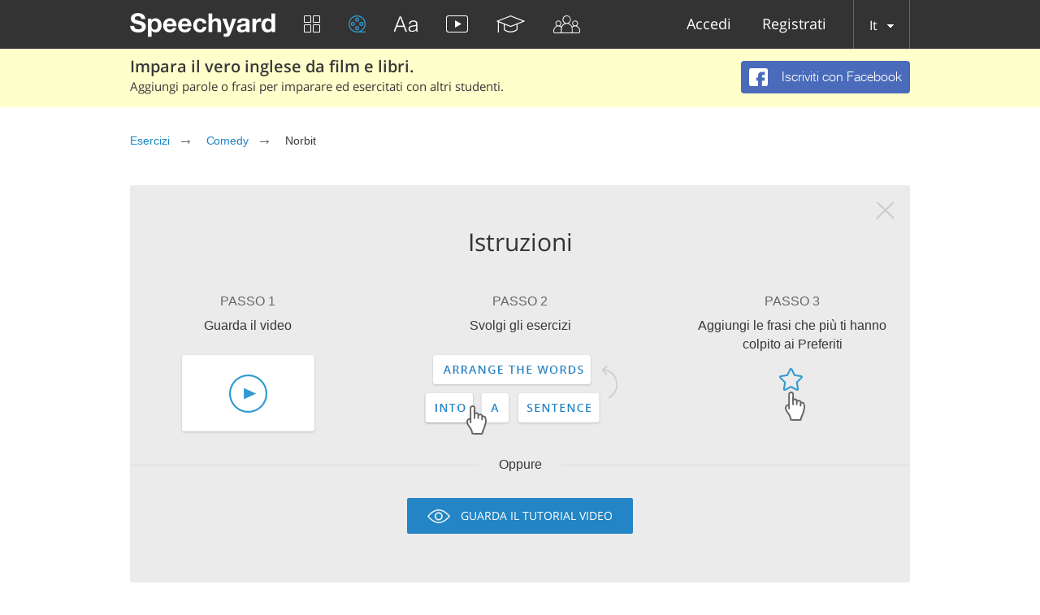

--- FILE ---
content_type: application/javascript
request_url: https://speechyard.com/js/main.min.js?v=11.0
body_size: 115298
content:
function _t(e,t){return $.i18n._(e,t)}function shuffle(e){var t,n,i;for(i=e.length;i;i--)t=Math.floor(Math.random()*i),n=e[i-1],e[i-1]=e[t],e[t]=n}function declOfNum(e,t){return cases=[2,0,1,1,1,2],t[e%100>4&&e%100<20?2:cases[e%10<5?e%10:5]]}function getQueryParams(e){e=e.split("+").join(" ");for(var t,n={},i=/[?&]?([^=]+)=([^&]*)/g;t=i.exec(e);)n[decodeURIComponent(t[1])]=decodeURIComponent(t[2]);return n}function removeParam(e,t){var n=t.split("?")[0],i=[],o=-1!==t.indexOf("?")?t.split("?")[1]:"";if(""!==o){i=o.split("&");for(var r=i.length-1;r>=0;r-=1)i[r].split("=")[0]===e&&i.splice(r,1);n=n+"?"+i.join("&")}return n}function getWidthOfInput(e,t,n,i){var o=document.createElement("span");o.className="input-element tmp-element",i&&(e=e.toUpperCase()),o.innerHTML=e.replace(/&/g,"&amp;").replace(/</g,"&lt;").replace(/>/g,"&gt;"),document.body.appendChild(o);var r=o.getBoundingClientRect().width;return document.body.removeChild(o),r<t?t:r>n?n:r}function adjustWidthOfInput(e,t,n,i,o){var r=getWidthOfInput(t,n,i,o);parseInt(e.css("min-width"))<r&&(r+=15),e.animate({width:r+"px"},50)}function enableBodyScroll(){$("body").css({top:0-$(window).scrollTop()}),$("body").addClass("disable-scroll")}function disableBodyScroll(){if($("body").removeClass("disable-scroll"),$("body").css("top")&&"auto"!==$("body").css("top")){var e=-1*parseInt($("body").css("top"));window.scroll(0,e),$("body").css({top:"auto"})}}function calculatePassed(){$("div.passed").each(function(e,t){var n=$(this);n.data("level");n.find("use").css({strokeDashoffset:n.data("level")/100*(18*Math.PI)})})}function setParamsToSelect(e){e.find("li").each(function(e,t){var n=$(t).html()+"<span class='param'>";if($(t).data("count")&&(n+=$(t).data("count")),$(t).data("count_word")){var i=$(t).data("count_word").split(",");n+=" "+declOfNum($(t).data("count"),i)}if($(t).data("photo")){n="<img src='"+$(t).data("photo")+"'/>"+n}$(t).html(n+"</span>")})}function columnize(e){var t=$(e).find("li").length,n=Math.round(t/6);0==n&&n++,e.each(function(){for(var e=[],t=$(this).find("li"),i=t.length-6*n,o=0;o<n;o++)e[o]=o<i?7:6;for(var r=0;r<n;r++){$(this).parent().append($("<ul ></ul>").addClass("sub-list").css("width","190px"));for(var a=0;a<e[r];a++){for(var s=0,l=0;l<r;l++)s+=e[l];var c=$(t[a+s]);$(this).parent().find(".sub-list").last().append(c)}}}).remove()}function loadScripts(e){for(var t=0;t<e.length;t++){var n=e[t];if(!function(e){if(!e)return!1;for(var t=document.getElementsByTagName("script"),n=t.length;n--;)if(t[n].src==e)return!0;return!1}(n)){var i=document.createElement("script");i.src=n,i.async=!0,document.body.appendChild(i)}}}function sendEvent(e,t,n){ga("send","event",e,t,n)}!function(e,t){function n(e){var t=e.length,n=le.type(e);return!le.isWindow(e)&&(!(1!==e.nodeType||!t)||("array"===n||"function"!==n&&(0===t||"number"==typeof t&&t>0&&t-1 in e)))}function i(e){var t=Te[e]={};return le.each(e.match(ue)||[],function(e,n){t[n]=!0}),t}function o(e,n,i,o){if(le.acceptData(e)){var r,a,s=le.expando,l="string"==typeof n,c=e.nodeType,u=c?le.cache:e,d=c?e[s]:e[s]&&s;if(d&&u[d]&&(o||u[d].data)||!l||i!==t)return d||(c?e[s]=d=Z.pop()||le.guid++:d=s),u[d]||(u[d]={},c||(u[d].toJSON=le.noop)),("object"==typeof n||"function"==typeof n)&&(o?u[d]=le.extend(u[d],n):u[d].data=le.extend(u[d].data,n)),r=u[d],o||(r.data||(r.data={}),r=r.data),i!==t&&(r[le.camelCase(n)]=i),l?null==(a=r[n])&&(a=r[le.camelCase(n)]):a=r,a}}function r(e,t,n){if(le.acceptData(e)){var i,o,r,a=e.nodeType,l=a?le.cache:e,c=a?e[le.expando]:le.expando;if(l[c]){if(t&&(r=n?l[c]:l[c].data)){le.isArray(t)?t=t.concat(le.map(t,le.camelCase)):t in r?t=[t]:(t=le.camelCase(t),t=t in r?[t]:t.split(" "));for(i=0,o=t.length;o>i;i++)delete r[t[i]];if(!(n?s:le.isEmptyObject)(r))return}(n||(delete l[c].data,s(l[c])))&&(a?le.cleanData([e],!0):le.support.deleteExpando||l!=l.window?delete l[c]:l[c]=null)}}}function a(e,n,i){if(i===t&&1===e.nodeType){var o="data-"+n.replace(Ne,"-$1").toLowerCase();if("string"==typeof(i=e.getAttribute(o))){try{i="true"===i||"false"!==i&&("null"===i?null:+i+""===i?+i:_e.test(i)?le.parseJSON(i):i)}catch(e){}le.data(e,n,i)}else i=t}return i}function s(e){var t;for(t in e)if(("data"!==t||!le.isEmptyObject(e[t]))&&"toJSON"!==t)return!1;return!0}function l(){return!0}function c(){return!1}function u(e,t){do{e=e[t]}while(e&&1!==e.nodeType);return e}function d(e,t,n){if(t=t||0,le.isFunction(t))return le.grep(e,function(e,i){return!!t.call(e,i,e)===n});if(t.nodeType)return le.grep(e,function(e){return e===t===n});if("string"==typeof t){var i=le.grep(e,function(e){return 1===e.nodeType});if(qe.test(t))return le.filter(t,i,!n);t=le.filter(t,i)}return le.grep(e,function(e){return le.inArray(e,t)>=0===n})}function f(e){var t=Ve.split("|"),n=e.createDocumentFragment();if(n.createElement)for(;t.length;)n.createElement(t.pop());return n}function p(e,t){return e.getElementsByTagName(t)[0]||e.appendChild(e.ownerDocument.createElement(t))}function h(e){var t=e.getAttributeNode("type");return e.type=(t&&t.specified)+"/"+e.type,e}function g(e){var t=ot.exec(e.type);return t?e.type=t[1]:e.removeAttribute("type"),e}function m(e,t){for(var n,i=0;null!=(n=e[i]);i++)le._data(n,"globalEval",!t||le._data(t[i],"globalEval"))}function v(e,t){if(1===t.nodeType&&le.hasData(e)){var n,i,o,r=le._data(e),a=le._data(t,r),s=r.events;if(s){delete a.handle,a.events={};for(n in s)for(i=0,o=s[n].length;o>i;i++)le.event.add(t,n,s[n][i])}a.data&&(a.data=le.extend({},a.data))}}function y(e,t){var n,i,o;if(1===t.nodeType){if(n=t.nodeName.toLowerCase(),!le.support.noCloneEvent&&t[le.expando]){o=le._data(t);for(i in o.events)le.removeEvent(t,i,o.handle);t.removeAttribute(le.expando)}"script"===n&&t.text!==e.text?(h(t).text=e.text,g(t)):"object"===n?(t.parentNode&&(t.outerHTML=e.outerHTML),le.support.html5Clone&&e.innerHTML&&!le.trim(t.innerHTML)&&(t.innerHTML=e.innerHTML)):"input"===n&&tt.test(e.type)?(t.defaultChecked=t.checked=e.checked,t.value!==e.value&&(t.value=e.value)):"option"===n?t.defaultSelected=t.selected=e.defaultSelected:("input"===n||"textarea"===n)&&(t.defaultValue=e.defaultValue)}}function b(e,n){var i,o,r=0,a=typeof e.getElementsByTagName!==X?e.getElementsByTagName(n||"*"):typeof e.querySelectorAll!==X?e.querySelectorAll(n||"*"):t;if(!a)for(a=[],i=e.childNodes||e;null!=(o=i[r]);r++)!n||le.nodeName(o,n)?a.push(o):le.merge(a,b(o,n));return n===t||n&&le.nodeName(e,n)?le.merge([e],a):a}function x(e){tt.test(e.type)&&(e.defaultChecked=e.checked)}function w(e,t){if(t in e)return t;for(var n=t.charAt(0).toUpperCase()+t.slice(1),i=t,o=_t.length;o--;)if((t=_t[o]+n)in e)return t;return i}function C(e,t){return e=t||e,"none"===le.css(e,"display")||!le.contains(e.ownerDocument,e)}function T(e,t){for(var n,i,o,r=[],a=0,s=e.length;s>a;a++)i=e[a],i.style&&(r[a]=le._data(i,"olddisplay"),n=i.style.display,t?(r[a]||"none"!==n||(i.style.display=""),""===i.style.display&&C(i)&&(r[a]=le._data(i,"olddisplay",E(i.nodeName)))):r[a]||(o=C(i),(n&&"none"!==n||!o)&&le._data(i,"olddisplay",o?n:le.css(i,"display"))));for(a=0;s>a;a++)i=e[a],i.style&&(t&&"none"!==i.style.display&&""!==i.style.display||(i.style.display=t?r[a]||"":"none"));return e}function _(e,t,n){var i=vt.exec(t);return i?Math.max(0,i[1]-(n||0))+(i[2]||"px"):t}function N(e,t,n,i,o){for(var r=n===(i?"border":"content")?4:"width"===t?1:0,a=0;4>r;r+=2)"margin"===n&&(a+=le.css(e,n+Tt[r],!0,o)),i?("content"===n&&(a-=le.css(e,"padding"+Tt[r],!0,o)),"margin"!==n&&(a-=le.css(e,"border"+Tt[r]+"Width",!0,o))):(a+=le.css(e,"padding"+Tt[r],!0,o),"padding"!==n&&(a+=le.css(e,"border"+Tt[r]+"Width",!0,o)));return a}function S(e,t,n){var i=!0,o="width"===t?e.offsetWidth:e.offsetHeight,r=ut(e),a=le.support.boxSizing&&"border-box"===le.css(e,"boxSizing",!1,r);if(0>=o||null==o){if(o=dt(e,t,r),(0>o||null==o)&&(o=e.style[t]),yt.test(o))return o;i=a&&(le.support.boxSizingReliable||o===e.style[t]),o=parseFloat(o)||0}return o+N(e,t,n||(a?"border":"content"),i,r)+"px"}function E(e){var t=Q,n=xt[e];return n||(n=$(e,t),"none"!==n&&n||(ct=(ct||le("<iframe frameborder='0' width='0' height='0'/>").css("cssText","display:block !important")).appendTo(t.documentElement),t=(ct[0].contentWindow||ct[0].contentDocument).document,t.write("<!doctype html><html><body>"),t.close(),n=$(e,t),ct.detach()),xt[e]=n),n}function $(e,t){var n=le(t.createElement(e)).appendTo(t.body),i=le.css(n[0],"display");return n.remove(),i}function O(e,t,n,i){var o;if(le.isArray(t))le.each(t,function(t,o){n||St.test(e)?i(e,o):O(e+"["+("object"==typeof o?t:"")+"]",o,n,i)});else if(n||"object"!==le.type(t))i(e,t);else for(o in t)O(e+"["+o+"]",t[o],n,i)}function R(e){return function(t,n){"string"!=typeof t&&(n=t,t="*");var i,o=0,r=t.toLowerCase().match(ue)||[];if(le.isFunction(n))for(;i=r[o++];)"+"===i[0]?(i=i.slice(1)||"*",(e[i]=e[i]||[]).unshift(n)):(e[i]=e[i]||[]).push(n)}}function k(e,n,i,o){function r(l){var c;return a[l]=!0,le.each(e[l]||[],function(e,l){var u=l(n,i,o);return"string"!=typeof u||s||a[u]?s?!(c=u):t:(n.dataTypes.unshift(u),r(u),!1)}),c}var a={},s=e===qt;return r(n.dataTypes[0])||!a["*"]&&r("*")}function A(e,n){var i,o,r=le.ajaxSettings.flatOptions||{};for(o in n)n[o]!==t&&((r[o]?e:i||(i={}))[o]=n[o]);return i&&le.extend(!0,e,i),e}function L(e,n,i){var o,r,a,s,l=e.contents,c=e.dataTypes,u=e.responseFields;for(s in u)s in i&&(n[u[s]]=i[s]);for(;"*"===c[0];)c.shift(),r===t&&(r=e.mimeType||n.getResponseHeader("Content-Type"));if(r)for(s in l)if(l[s]&&l[s].test(r)){c.unshift(s);break}if(c[0]in i)a=c[0];else{for(s in i){if(!c[0]||e.converters[s+" "+c[0]]){a=s;break}o||(o=s)}a=a||o}return a?(a!==c[0]&&c.unshift(a),i[a]):t}function P(e,t){var n,i,o,r,a={},s=0,l=e.dataTypes.slice(),c=l[0];if(e.dataFilter&&(t=e.dataFilter(t,e.dataType)),l[1])for(o in e.converters)a[o.toLowerCase()]=e.converters[o];for(;i=l[++s];)if("*"!==i){if("*"!==c&&c!==i){if(!(o=a[c+" "+i]||a["* "+i]))for(n in a)if(r=n.split(" "),r[1]===i&&(o=a[c+" "+r[0]]||a["* "+r[0]])){!0===o?o=a[n]:!0!==a[n]&&(i=r[0],l.splice(s--,0,i));break}if(!0!==o)if(o&&e.throws)t=o(t);else try{t=o(t)}catch(e){return{state:"parsererror",error:o?e:"No conversion from "+c+" to "+i}}}c=i}return{state:"success",data:t}}function M(){try{return new e.XMLHttpRequest}catch(e){}}function D(){try{return new e.ActiveXObject("Microsoft.XMLHTTP")}catch(e){}}function I(){return setTimeout(function(){Jt=t}),Jt=le.now()}function j(e,t){le.each(t,function(t,n){for(var i=(on[t]||[]).concat(on["*"]),o=0,r=i.length;r>o;o++)if(i[o].call(e,t,n))return})}function H(e,t,n){var i,o,r=0,a=nn.length,s=le.Deferred().always(function(){delete l.elem}),l=function(){if(o)return!1;for(var t=Jt||I(),n=Math.max(0,c.startTime+c.duration-t),i=n/c.duration||0,r=1-i,a=0,l=c.tweens.length;l>a;a++)c.tweens[a].run(r);return s.notifyWith(e,[c,r,n]),1>r&&l?n:(s.resolveWith(e,[c]),!1)},c=s.promise({elem:e,props:le.extend({},t),opts:le.extend(!0,{specialEasing:{}},n),originalProperties:t,originalOptions:n,startTime:Jt||I(),duration:n.duration,tweens:[],createTween:function(t,n){var i=le.Tween(e,c.opts,t,n,c.opts.specialEasing[t]||c.opts.easing);return c.tweens.push(i),i},stop:function(t){var n=0,i=t?c.tweens.length:0;if(o)return this;for(o=!0;i>n;n++)c.tweens[n].run(1);return t?s.resolveWith(e,[c,t]):s.rejectWith(e,[c,t]),this}}),u=c.props;for(B(u,c.opts.specialEasing);a>r;r++)if(i=nn[r].call(c,e,u,c.opts))return i;return j(c,u),le.isFunction(c.opts.start)&&c.opts.start.call(e,c),le.fx.timer(le.extend(l,{elem:e,anim:c,queue:c.opts.queue})),c.progress(c.opts.progress).done(c.opts.done,c.opts.complete).fail(c.opts.fail).always(c.opts.always)}function B(e,t){var n,i,o,r,a;for(o in e)if(i=le.camelCase(o),r=t[i],n=e[o],le.isArray(n)&&(r=n[1],n=e[o]=n[0]),o!==i&&(e[i]=n,delete e[o]),(a=le.cssHooks[i])&&"expand"in a){n=a.expand(n),delete e[i];for(o in n)o in e||(e[o]=n[o],t[o]=r)}else t[i]=r}function F(e,t,n){var i,o,r,a,s,l,c,u,d,f=this,p=e.style,h={},g=[],m=e.nodeType&&C(e);n.queue||(u=le._queueHooks(e,"fx"),null==u.unqueued&&(u.unqueued=0,d=u.empty.fire,u.empty.fire=function(){u.unqueued||d()}),u.unqueued++,f.always(function(){f.always(function(){u.unqueued--,le.queue(e,"fx").length||u.empty.fire()})})),1===e.nodeType&&("height"in t||"width"in t)&&(n.overflow=[p.overflow,p.overflowX,p.overflowY],"inline"===le.css(e,"display")&&"none"===le.css(e,"float")&&(le.support.inlineBlockNeedsLayout&&"inline"!==E(e.nodeName)?p.zoom=1:p.display="inline-block")),n.overflow&&(p.overflow="hidden",le.support.shrinkWrapBlocks||f.always(function(){p.overflow=n.overflow[0],p.overflowX=n.overflow[1],p.overflowY=n.overflow[2]}));for(o in t)if(a=t[o],Zt.exec(a)){if(delete t[o],l=l||"toggle"===a,a===(m?"hide":"show"))continue;g.push(o)}if(r=g.length){s=le._data(e,"fxshow")||le._data(e,"fxshow",{}),"hidden"in s&&(m=s.hidden),l&&(s.hidden=!m),m?le(e).show():f.done(function(){le(e).hide()}),f.done(function(){var t;le._removeData(e,"fxshow");for(t in h)le.style(e,t,h[t])});for(o=0;r>o;o++)i=g[o],c=f.createTween(i,m?s[i]:0),h[i]=s[i]||le.style(e,i),i in s||(s[i]=c.start,m&&(c.end=c.start,c.start="width"===i||"height"===i?1:0))}}function W(e,t,n,i,o){return new W.prototype.init(e,t,n,i,o)}function q(e,t){var n,i={height:e},o=0;for(t=t?1:0;4>o;o+=2-t)n=Tt[o],i["margin"+n]=i["padding"+n]=e;return t&&(i.opacity=i.width=e),i}function z(e){return le.isWindow(e)?e:9===e.nodeType&&(e.defaultView||e.parentWindow)}var U,V,X=typeof t,Q=e.document,G=e.location,Y=e.jQuery,J=e.$,K={},Z=[],ee="1.9.1",te=Z.concat,ne=Z.push,ie=Z.slice,oe=Z.indexOf,re=K.toString,ae=K.hasOwnProperty,se=ee.trim,le=function(e,t){return new le.fn.init(e,t,V)},ce=/[+-]?(?:\d*\.|)\d+(?:[eE][+-]?\d+|)/.source,ue=/\S+/g,de=/^[\s\uFEFF\xA0]+|[\s\uFEFF\xA0]+$/g,fe=/^(?:(<[\w\W]+>)[^>]*|#([\w-]*))$/,pe=/^<(\w+)\s*\/?>(?:<\/\1>|)$/,he=/^[\],:{}\s]*$/,ge=/(?:^|:|,)(?:\s*\[)+/g,me=/\\(?:["\\\/bfnrt]|u[\da-fA-F]{4})/g,ve=/"[^"\\\r\n]*"|true|false|null|-?(?:\d+\.|)\d+(?:[eE][+-]?\d+|)/g,ye=/^-ms-/,be=/-([\da-z])/gi,xe=function(e,t){return t.toUpperCase()},we=function(e){(Q.addEventListener||"load"===e.type||"complete"===Q.readyState)&&(Ce(),le.ready())},Ce=function(){Q.addEventListener?(Q.removeEventListener("DOMContentLoaded",we,!1),e.removeEventListener("load",we,!1)):(Q.detachEvent("onreadystatechange",we),e.detachEvent("onload",we))};le.fn=le.prototype={jquery:ee,constructor:le,init:function(e,n,i){var o,r;if(!e)return this;if("string"==typeof e){if(!(o="<"===e.charAt(0)&&">"===e.charAt(e.length-1)&&e.length>=3?[null,e,null]:fe.exec(e))||!o[1]&&n)return!n||n.jquery?(n||i).find(e):this.constructor(n).find(e);if(o[1]){if(n=n instanceof le?n[0]:n,le.merge(this,le.parseHTML(o[1],n&&n.nodeType?n.ownerDocument||n:Q,!0)),pe.test(o[1])&&le.isPlainObject(n))for(o in n)le.isFunction(this[o])?this[o](n[o]):this.attr(o,n[o]);return this}if((r=Q.getElementById(o[2]))&&r.parentNode){if(r.id!==o[2])return i.find(e);this.length=1,this[0]=r}return this.context=Q,this.selector=e,this}return e.nodeType?(this.context=this[0]=e,this.length=1,this):le.isFunction(e)?i.ready(e):(e.selector!==t&&(this.selector=e.selector,this.context=e.context),le.makeArray(e,this))},selector:"",length:0,size:function(){return this.length},toArray:function(){return ie.call(this)},get:function(e){return null==e?this.toArray():0>e?this[this.length+e]:this[e]},pushStack:function(e){var t=le.merge(this.constructor(),e);return t.prevObject=this,t.context=this.context,t},each:function(e,t){return le.each(this,e,t)},ready:function(e){return le.ready.promise().done(e),this},slice:function(){return this.pushStack(ie.apply(this,arguments))},first:function(){return this.eq(0)},last:function(){return this.eq(-1)},eq:function(e){var t=this.length,n=+e+(0>e?t:0);return this.pushStack(n>=0&&t>n?[this[n]]:[])},map:function(e){return this.pushStack(le.map(this,function(t,n){return e.call(t,n,t)}))},end:function(){return this.prevObject||this.constructor(null)},push:ne,sort:[].sort,splice:[].splice},le.fn.init.prototype=le.fn,le.extend=le.fn.extend=function(){var e,n,i,o,r,a,s=arguments[0]||{},l=1,c=arguments.length,u=!1;for("boolean"==typeof s&&(u=s,s=arguments[1]||{},l=2),"object"==typeof s||le.isFunction(s)||(s={}),c===l&&(s=this,--l);c>l;l++)if(null!=(r=arguments[l]))for(o in r)e=s[o],i=r[o],s!==i&&(u&&i&&(le.isPlainObject(i)||(n=le.isArray(i)))?(n?(n=!1,a=e&&le.isArray(e)?e:[]):a=e&&le.isPlainObject(e)?e:{},s[o]=le.extend(u,a,i)):i!==t&&(s[o]=i));return s},le.extend({noConflict:function(t){return e.$===le&&(e.$=J),t&&e.jQuery===le&&(e.jQuery=Y),le},isReady:!1,readyWait:1,holdReady:function(e){e?le.readyWait++:le.ready(!0)},ready:function(e){if(!0===e?!--le.readyWait:!le.isReady){if(!Q.body)return setTimeout(le.ready);le.isReady=!0,!0!==e&&--le.readyWait>0||(U.resolveWith(Q,[le]),le.fn.trigger&&le(Q).trigger("ready").off("ready"))}},isFunction:function(e){return"function"===le.type(e)},isArray:Array.isArray||function(e){return"array"===le.type(e)},isWindow:function(e){return null!=e&&e==e.window},isNumeric:function(e){return!isNaN(parseFloat(e))&&isFinite(e)},type:function(e){return null==e?e+"":"object"==typeof e||"function"==typeof e?K[re.call(e)]||"object":typeof e},isPlainObject:function(e){if(!e||"object"!==le.type(e)||e.nodeType||le.isWindow(e))return!1;try{if(e.constructor&&!ae.call(e,"constructor")&&!ae.call(e.constructor.prototype,"isPrototypeOf"))return!1}catch(e){return!1}var n;for(n in e);return n===t||ae.call(e,n)},isEmptyObject:function(e){var t;for(t in e)return!1;return!0},error:function(e){throw Error(e)},parseHTML:function(e,t,n){if(!e||"string"!=typeof e)return null;"boolean"==typeof t&&(n=t,t=!1),t=t||Q;var i=pe.exec(e),o=!n&&[];return i?[t.createElement(i[1])]:(i=le.buildFragment([e],t,o),o&&le(o).remove(),le.merge([],i.childNodes))},parseJSON:function(n){return e.JSON&&e.JSON.parse?e.JSON.parse(n):null===n?n:"string"==typeof n&&(n=le.trim(n))&&he.test(n.replace(me,"@").replace(ve,"]").replace(ge,""))?Function("return "+n)():(le.error("Invalid JSON: "+n),t)},parseXML:function(n){var i,o;if(!n||"string"!=typeof n)return null;try{e.DOMParser?(o=new DOMParser,i=o.parseFromString(n,"text/xml")):(i=new ActiveXObject("Microsoft.XMLDOM"),i.async="false",i.loadXML(n))}catch(e){i=t}return i&&i.documentElement&&!i.getElementsByTagName("parsererror").length||le.error("Invalid XML: "+n),i},noop:function(){},globalEval:function(t){t&&le.trim(t)&&(e.execScript||function(t){e.eval.call(e,t)})(t)},camelCase:function(e){return e.replace(ye,"ms-").replace(be,xe)},nodeName:function(e,t){return e.nodeName&&e.nodeName.toLowerCase()===t.toLowerCase()},each:function(e,t,i){var o=0,r=e.length,a=n(e);if(i){if(a)for(;r>o&&!1!==t.apply(e[o],i);o++);else for(o in e)if(!1===t.apply(e[o],i))break}else if(a)for(;r>o&&!1!==t.call(e[o],o,e[o]);o++);else for(o in e)if(!1===t.call(e[o],o,e[o]))break;return e},trim:se&&!se.call("\ufeff ")?function(e){return null==e?"":se.call(e)}:function(e){return null==e?"":(e+"").replace(de,"")},makeArray:function(e,t){var i=t||[];return null!=e&&(n(Object(e))?le.merge(i,"string"==typeof e?[e]:e):ne.call(i,e)),i},inArray:function(e,t,n){var i;if(t){if(oe)return oe.call(t,e,n);for(i=t.length,n=n?0>n?Math.max(0,i+n):n:0;i>n;n++)if(n in t&&t[n]===e)return n}return-1},merge:function(e,n){var i=n.length,o=e.length,r=0;if("number"==typeof i)for(;i>r;r++)e[o++]=n[r];else for(;n[r]!==t;)e[o++]=n[r++];return e.length=o,e},grep:function(e,t,n){var i,o=[],r=0,a=e.length;for(n=!!n;a>r;r++)i=!!t(e[r],r),n!==i&&o.push(e[r]);return o},map:function(e,t,i){var o,r=0,a=e.length,s=n(e),l=[];if(s)for(;a>r;r++)null!=(o=t(e[r],r,i))&&(l[l.length]=o);else for(r in e)null!=(o=t(e[r],r,i))&&(l[l.length]=o);return te.apply([],l)},guid:1,proxy:function(e,n){var i,o,r;return"string"==typeof n&&(r=e[n],n=e,e=r),le.isFunction(e)?(i=ie.call(arguments,2),o=function(){return e.apply(n||this,i.concat(ie.call(arguments)))},o.guid=e.guid=e.guid||le.guid++,o):t},access:function(e,n,i,o,r,a,s){var l=0,c=e.length,u=null==i;if("object"===le.type(i)){r=!0;for(l in i)le.access(e,n,l,i[l],!0,a,s)}else if(o!==t&&(r=!0,le.isFunction(o)||(s=!0),u&&(s?(n.call(e,o),n=null):(u=n,n=function(e,t,n){return u.call(le(e),n)})),n))for(;c>l;l++)n(e[l],i,s?o:o.call(e[l],l,n(e[l],i)));return r?e:u?n.call(e):c?n(e[0],i):a},now:function(){return(new Date).getTime()}}),le.ready.promise=function(t){if(!U)if(U=le.Deferred(),"complete"===Q.readyState)setTimeout(le.ready);else if(Q.addEventListener)Q.addEventListener("DOMContentLoaded",we,!1),e.addEventListener("load",we,!1);else{Q.attachEvent("onreadystatechange",we),e.attachEvent("onload",we);var n=!1;try{n=null==e.frameElement&&Q.documentElement}catch(e){}n&&n.doScroll&&function e(){if(!le.isReady){try{n.doScroll("left")}catch(t){return setTimeout(e,50)}Ce(),le.ready()}}()}return U.promise(t)},le.each("Boolean Number String Function Array Date RegExp Object Error".split(" "),function(e,t){K["[object "+t+"]"]=t.toLowerCase()}),V=le(Q);var Te={};le.Callbacks=function(e){e="string"==typeof e?Te[e]||i(e):le.extend({},e);var n,o,r,a,s,l,c=[],u=!e.once&&[],d=function(t){for(o=e.memory&&t,r=!0,s=l||0,l=0,a=c.length,n=!0;c&&a>s;s++)if(!1===c[s].apply(t[0],t[1])&&e.stopOnFalse){o=!1;break}n=!1,c&&(u?u.length&&d(u.shift()):o?c=[]:f.disable())},f={add:function(){if(c){var t=c.length;(function t(n){le.each(n,function(n,i){var o=le.type(i);"function"===o?e.unique&&f.has(i)||c.push(i):i&&i.length&&"string"!==o&&t(i)})})(arguments),n?a=c.length:o&&(l=t,d(o))}return this},remove:function(){return c&&le.each(arguments,function(e,t){for(var i;(i=le.inArray(t,c,i))>-1;)c.splice(i,1),n&&(a>=i&&a--,s>=i&&s--)}),this},has:function(e){return e?le.inArray(e,c)>-1:!(!c||!c.length)},empty:function(){return c=[],this},disable:function(){return c=u=o=t,this},disabled:function(){return!c},lock:function(){return u=t,o||f.disable(),this},locked:function(){return!u},fireWith:function(e,t){return t=t||[],t=[e,t.slice?t.slice():t],!c||r&&!u||(n?u.push(t):d(t)),this},fire:function(){return f.fireWith(this,arguments),this},fired:function(){return!!r}};return f},le.extend({Deferred:function(e){var t=[["resolve","done",le.Callbacks("once memory"),"resolved"],["reject","fail",le.Callbacks("once memory"),"rejected"],["notify","progress",le.Callbacks("memory")]],n="pending",i={state:function(){return n},always:function(){return o.done(arguments).fail(arguments),this},then:function(){var e=arguments;return le.Deferred(function(n){le.each(t,function(t,r){var a=r[0],s=le.isFunction(e[t])&&e[t];o[r[1]](function(){var e=s&&s.apply(this,arguments);e&&le.isFunction(e.promise)?e.promise().done(n.resolve).fail(n.reject).progress(n.notify):n[a+"With"](this===i?n.promise():this,s?[e]:arguments)})}),e=null}).promise()},promise:function(e){return null!=e?le.extend(e,i):i}},o={};return i.pipe=i.then,le.each(t,function(e,r){var a=r[2],s=r[3];i[r[1]]=a.add,s&&a.add(function(){n=s},t[1^e][2].disable,t[2][2].lock),o[r[0]]=function(){return o[r[0]+"With"](this===o?i:this,arguments),this},o[r[0]+"With"]=a.fireWith}),i.promise(o),e&&e.call(o,o),o},when:function(e){var t,n,i,o=0,r=ie.call(arguments),a=r.length,s=1!==a||e&&le.isFunction(e.promise)?a:0,l=1===s?e:le.Deferred(),c=function(e,n,i){return function(o){n[e]=this,i[e]=arguments.length>1?ie.call(arguments):o,i===t?l.notifyWith(n,i):--s||l.resolveWith(n,i)}};if(a>1)for(t=Array(a),n=Array(a),i=Array(a);a>o;o++)r[o]&&le.isFunction(r[o].promise)?r[o].promise().done(c(o,i,r)).fail(l.reject).progress(c(o,n,t)):--s;return s||l.resolveWith(i,r),l.promise()}}),le.support=function(){var t,n,i,o,r,a,s,l,c,u,d=Q.createElement("div");if(d.setAttribute("className","t"),d.innerHTML="  <link/><table></table><a href='/a'>a</a><input type='checkbox'/>",n=d.getElementsByTagName("*"),i=d.getElementsByTagName("a")[0],!n||!i||!n.length)return{};r=Q.createElement("select"),s=r.appendChild(Q.createElement("option")),o=d.getElementsByTagName("input")[0],i.style.cssText="top:1px;float:left;opacity:.5",t={getSetAttribute:"t"!==d.className,leadingWhitespace:3===d.firstChild.nodeType,tbody:!d.getElementsByTagName("tbody").length,htmlSerialize:!!d.getElementsByTagName("link").length,style:/top/.test(i.getAttribute("style")),hrefNormalized:"/a"===i.getAttribute("href"),opacity:/^0.5/.test(i.style.opacity),cssFloat:!!i.style.cssFloat,checkOn:!!o.value,optSelected:s.selected,enctype:!!Q.createElement("form").enctype,html5Clone:"<:nav></:nav>"!==Q.createElement("nav").cloneNode(!0).outerHTML,boxModel:"CSS1Compat"===Q.compatMode,deleteExpando:!0,noCloneEvent:!0,inlineBlockNeedsLayout:!1,shrinkWrapBlocks:!1,reliableMarginRight:!0,boxSizingReliable:!0,pixelPosition:!1},o.checked=!0,t.noCloneChecked=o.cloneNode(!0).checked,r.disabled=!0,t.optDisabled=!s.disabled;try{delete d.test}catch(e){t.deleteExpando=!1}o=Q.createElement("input"),o.setAttribute("value",""),t.input=""===o.getAttribute("value"),o.value="t",o.setAttribute("type","radio"),t.radioValue="t"===o.value,o.setAttribute("checked","t"),o.setAttribute("name","t"),a=Q.createDocumentFragment(),a.appendChild(o),t.appendChecked=o.checked,t.checkClone=a.cloneNode(!0).cloneNode(!0).lastChild.checked,d.attachEvent&&(d.attachEvent("onclick",function(){t.noCloneEvent=!1}),d.cloneNode(!0).click());for(u in{submit:!0,change:!0,focusin:!0})d.setAttribute(l="on"+u,"t"),t[u+"Bubbles"]=l in e||!1===d.attributes[l].expando;return d.style.backgroundClip="content-box",d.cloneNode(!0).style.backgroundClip="",t.clearCloneStyle="content-box"===d.style.backgroundClip,le(function(){var n,i,o,r="padding:0;margin:0;border:0;display:block;box-sizing:content-box;-moz-box-sizing:content-box;-webkit-box-sizing:content-box;",a=Q.getElementsByTagName("body")[0];a&&(n=Q.createElement("div"),n.style.cssText="border:0;width:0;height:0;position:absolute;top:0;left:-9999px;margin-top:1px",a.appendChild(n).appendChild(d),d.innerHTML="<table><tr><td></td><td>t</td></tr></table>",o=d.getElementsByTagName("td"),o[0].style.cssText="padding:0;margin:0;border:0;display:none",c=0===o[0].offsetHeight,o[0].style.display="",o[1].style.display="none",t.reliableHiddenOffsets=c&&0===o[0].offsetHeight,d.innerHTML="",d.style.cssText="box-sizing:border-box;-moz-box-sizing:border-box;-webkit-box-sizing:border-box;padding:1px;border:1px;display:block;width:4px;margin-top:1%;position:absolute;top:1%;",t.boxSizing=4===d.offsetWidth,t.doesNotIncludeMarginInBodyOffset=1!==a.offsetTop,e.getComputedStyle&&(t.pixelPosition="1%"!==(e.getComputedStyle(d,null)||{}).top,t.boxSizingReliable="4px"===(e.getComputedStyle(d,null)||{width:"4px"}).width,i=d.appendChild(Q.createElement("div")),i.style.cssText=d.style.cssText=r,i.style.marginRight=i.style.width="0",d.style.width="1px",t.reliableMarginRight=!parseFloat((e.getComputedStyle(i,null)||{}).marginRight)),typeof d.style.zoom!==X&&(d.innerHTML="",d.style.cssText=r+"width:1px;padding:1px;display:inline;zoom:1",t.inlineBlockNeedsLayout=3===d.offsetWidth,d.style.display="block",d.innerHTML="<div></div>",d.firstChild.style.width="5px",t.shrinkWrapBlocks=3!==d.offsetWidth,t.inlineBlockNeedsLayout&&(a.style.zoom=1)),a.removeChild(n),n=d=o=i=null)}),n=r=a=s=i=o=null,t}();var _e=/(?:\{[\s\S]*\}|\[[\s\S]*\])$/,Ne=/([A-Z])/g;le.extend({cache:{},expando:"jQuery"+(ee+Math.random()).replace(/\D/g,""),noData:{embed:!0,object:"clsid:D27CDB6E-AE6D-11cf-96B8-444553540000",applet:!0},hasData:function(e){return!!(e=e.nodeType?le.cache[e[le.expando]]:e[le.expando])&&!s(e)},data:function(e,t,n){return o(e,t,n)},removeData:function(e,t){return r(e,t)},_data:function(e,t,n){return o(e,t,n,!0)},_removeData:function(e,t){return r(e,t,!0)},acceptData:function(e){if(e.nodeType&&1!==e.nodeType&&9!==e.nodeType)return!1;var t=e.nodeName&&le.noData[e.nodeName.toLowerCase()];return!t||!0!==t&&e.getAttribute("classid")===t}}),le.fn.extend({data:function(e,n){var i,o,r=this[0],s=0,l=null;if(e===t){if(this.length&&(l=le.data(r),1===r.nodeType&&!le._data(r,"parsedAttrs"))){for(i=r.attributes;i.length>s;s++)o=i[s].name,o.indexOf("data-")||(o=le.camelCase(o.slice(5)),a(r,o,l[o]));le._data(r,"parsedAttrs",!0)}return l}return"object"==typeof e?this.each(function(){le.data(this,e)}):le.access(this,function(n){return n===t?r?a(r,e,le.data(r,e)):null:(this.each(function(){le.data(this,e,n)}),t)},null,n,arguments.length>1,null,!0)},removeData:function(e){return this.each(function(){le.removeData(this,e)})}}),le.extend({queue:function(e,n,i){var o;return e?(n=(n||"fx")+"queue",o=le._data(e,n),i&&(!o||le.isArray(i)?o=le._data(e,n,le.makeArray(i)):o.push(i)),o||[]):t},dequeue:function(e,t){t=t||"fx";var n=le.queue(e,t),i=n.length,o=n.shift(),r=le._queueHooks(e,t),a=function(){le.dequeue(e,t)};"inprogress"===o&&(o=n.shift(),i--),r.cur=o,o&&("fx"===t&&n.unshift("inprogress"),delete r.stop,o.call(e,a,r)),!i&&r&&r.empty.fire()},_queueHooks:function(e,t){var n=t+"queueHooks";return le._data(e,n)||le._data(e,n,{empty:le.Callbacks("once memory").add(function(){le._removeData(e,t+"queue"),le._removeData(e,n)})})}}),le.fn.extend({queue:function(e,n){var i=2;return"string"!=typeof e&&(n=e,e="fx",i--),i>arguments.length?le.queue(this[0],e):n===t?this:this.each(function(){var t=le.queue(this,e,n);le._queueHooks(this,e),"fx"===e&&"inprogress"!==t[0]&&le.dequeue(this,e)})},dequeue:function(e){return this.each(function(){le.dequeue(this,e)})},delay:function(e,t){return e=le.fx?le.fx.speeds[e]||e:e,t=t||"fx",this.queue(t,function(t,n){var i=setTimeout(t,e);n.stop=function(){clearTimeout(i)}})},clearQueue:function(e){return this.queue(e||"fx",[])},promise:function(e,n){var i,o=1,r=le.Deferred(),a=this,s=this.length,l=function(){--o||r.resolveWith(a,[a])};for("string"!=typeof e&&(n=e,e=t),e=e||"fx";s--;)(i=le._data(a[s],e+"queueHooks"))&&i.empty&&(o++,i.empty.add(l));return l(),r.promise(n)}});var Se,Ee,$e=/[\t\r\n]/g,Oe=/\r/g,Re=/^(?:input|select|textarea|button|object)$/i,ke=/^(?:a|area)$/i,Ae=/^(?:checked|selected|autofocus|autoplay|async|controls|defer|disabled|hidden|loop|multiple|open|readonly|required|scoped)$/i,Le=/^(?:checked|selected)$/i,Pe=le.support.getSetAttribute,Me=le.support.input;le.fn.extend({attr:function(e,t){return le.access(this,le.attr,e,t,arguments.length>1)},removeAttr:function(e){return this.each(function(){le.removeAttr(this,e)})},prop:function(e,t){return le.access(this,le.prop,e,t,arguments.length>1)},removeProp:function(e){return e=le.propFix[e]||e,this.each(function(){try{this[e]=t,delete this[e]}catch(e){}})},addClass:function(e){var t,n,i,o,r,a=0,s=this.length,l="string"==typeof e&&e;if(le.isFunction(e))return this.each(function(t){le(this).addClass(e.call(this,t,this.className))});if(l)for(t=(e||"").match(ue)||[];s>a;a++)if(n=this[a],i=1===n.nodeType&&(n.className?(" "+n.className+" ").replace($e," "):" ")){for(r=0;o=t[r++];)0>i.indexOf(" "+o+" ")&&(i+=o+" ");n.className=le.trim(i)}return this},removeClass:function(e){var t,n,i,o,r,a=0,s=this.length,l=0===arguments.length||"string"==typeof e&&e;if(le.isFunction(e))return this.each(function(t){le(this).removeClass(e.call(this,t,this.className))});if(l)for(t=(e||"").match(ue)||[];s>a;a++)if(n=this[a],i=1===n.nodeType&&(n.className?(" "+n.className+" ").replace($e," "):"")){for(r=0;o=t[r++];)for(;i.indexOf(" "+o+" ")>=0;)i=i.replace(" "+o+" "," ");n.className=e?le.trim(i):""}return this},toggleClass:function(e,t){var n=typeof e,i="boolean"==typeof t;return le.isFunction(e)?this.each(function(n){le(this).toggleClass(e.call(this,n,this.className,t),t)}):this.each(function(){if("string"===n)for(var o,r=0,a=le(this),s=t,l=e.match(ue)||[];o=l[r++];)s=i?s:!a.hasClass(o),a[s?"addClass":"removeClass"](o);else(n===X||"boolean"===n)&&(this.className&&le._data(this,"__className__",this.className),this.className=this.className||!1===e?"":le._data(this,"__className__")||"")})},hasClass:function(e){for(var t=" "+e+" ",n=0,i=this.length;i>n;n++)if(1===this[n].nodeType&&(" "+this[n].className+" ").replace($e," ").indexOf(t)>=0)return!0;return!1},val:function(e){var n,i,o,r=this[0];return arguments.length?(o=le.isFunction(e),this.each(function(n){var r,a=le(this);1===this.nodeType&&(r=o?e.call(this,n,a.val()):e,null==r?r="":"number"==typeof r?r+="":le.isArray(r)&&(r=le.map(r,function(e){return null==e?"":e+""})),
(i=le.valHooks[this.type]||le.valHooks[this.nodeName.toLowerCase()])&&"set"in i&&i.set(this,r,"value")!==t||(this.value=r))})):r?(i=le.valHooks[r.type]||le.valHooks[r.nodeName.toLowerCase()],i&&"get"in i&&(n=i.get(r,"value"))!==t?n:(n=r.value,"string"==typeof n?n.replace(Oe,""):null==n?"":n)):void 0}}),le.extend({valHooks:{option:{get:function(e){var t=e.attributes.value;return!t||t.specified?e.value:e.text}},select:{get:function(e){for(var t,n,i=e.options,o=e.selectedIndex,r="select-one"===e.type||0>o,a=r?null:[],s=r?o+1:i.length,l=0>o?s:r?o:0;s>l;l++)if(n=i[l],!(!n.selected&&l!==o||(le.support.optDisabled?n.disabled:null!==n.getAttribute("disabled"))||n.parentNode.disabled&&le.nodeName(n.parentNode,"optgroup"))){if(t=le(n).val(),r)return t;a.push(t)}return a},set:function(e,t){var n=le.makeArray(t);return le(e).find("option").each(function(){this.selected=le.inArray(le(this).val(),n)>=0}),n.length||(e.selectedIndex=-1),n}}},attr:function(e,n,i){var o,r,a,s=e.nodeType;if(e&&3!==s&&8!==s&&2!==s)return typeof e.getAttribute===X?le.prop(e,n,i):(r=1!==s||!le.isXMLDoc(e),r&&(n=n.toLowerCase(),o=le.attrHooks[n]||(Ae.test(n)?Ee:Se)),i===t?o&&r&&"get"in o&&null!==(a=o.get(e,n))?a:(typeof e.getAttribute!==X&&(a=e.getAttribute(n)),null==a?t:a):null!==i?o&&r&&"set"in o&&(a=o.set(e,i,n))!==t?a:(e.setAttribute(n,i+""),i):(le.removeAttr(e,n),t))},removeAttr:function(e,t){var n,i,o=0,r=t&&t.match(ue);if(r&&1===e.nodeType)for(;n=r[o++];)i=le.propFix[n]||n,Ae.test(n)?!Pe&&Le.test(n)?e[le.camelCase("default-"+n)]=e[i]=!1:e[i]=!1:le.attr(e,n,""),e.removeAttribute(Pe?n:i)},attrHooks:{type:{set:function(e,t){if(!le.support.radioValue&&"radio"===t&&le.nodeName(e,"input")){var n=e.value;return e.setAttribute("type",t),n&&(e.value=n),t}}}},propFix:{tabindex:"tabIndex",readonly:"readOnly",for:"htmlFor",class:"className",maxlength:"maxLength",cellspacing:"cellSpacing",cellpadding:"cellPadding",rowspan:"rowSpan",colspan:"colSpan",usemap:"useMap",frameborder:"frameBorder",contenteditable:"contentEditable"},prop:function(e,n,i){var o,r,a,s=e.nodeType;if(e&&3!==s&&8!==s&&2!==s)return a=1!==s||!le.isXMLDoc(e),a&&(n=le.propFix[n]||n,r=le.propHooks[n]),i!==t?r&&"set"in r&&(o=r.set(e,i,n))!==t?o:e[n]=i:r&&"get"in r&&null!==(o=r.get(e,n))?o:e[n]},propHooks:{tabIndex:{get:function(e){var n=e.getAttributeNode("tabindex");return n&&n.specified?parseInt(n.value,10):Re.test(e.nodeName)||ke.test(e.nodeName)&&e.href?0:t}}}}),Ee={get:function(e,n){var i=le.prop(e,n),o="boolean"==typeof i&&e.getAttribute(n),r="boolean"==typeof i?Me&&Pe?null!=o:Le.test(n)?e[le.camelCase("default-"+n)]:!!o:e.getAttributeNode(n);return r&&!1!==r.value?n.toLowerCase():t},set:function(e,t,n){return!1===t?le.removeAttr(e,n):Me&&Pe||!Le.test(n)?e.setAttribute(!Pe&&le.propFix[n]||n,n):e[le.camelCase("default-"+n)]=e[n]=!0,n}},Me&&Pe||(le.attrHooks.value={get:function(e,n){var i=e.getAttributeNode(n);return le.nodeName(e,"input")?e.defaultValue:i&&i.specified?i.value:t},set:function(e,n,i){return le.nodeName(e,"input")?(e.defaultValue=n,t):Se&&Se.set(e,n,i)}}),Pe||(Se=le.valHooks.button={get:function(e,n){var i=e.getAttributeNode(n);return i&&("id"===n||"name"===n||"coords"===n?""!==i.value:i.specified)?i.value:t},set:function(e,n,i){var o=e.getAttributeNode(i);return o||e.setAttributeNode(o=e.ownerDocument.createAttribute(i)),o.value=n+="","value"===i||n===e.getAttribute(i)?n:t}},le.attrHooks.contenteditable={get:Se.get,set:function(e,t,n){Se.set(e,""!==t&&t,n)}},le.each(["width","height"],function(e,n){le.attrHooks[n]=le.extend(le.attrHooks[n],{set:function(e,i){return""===i?(e.setAttribute(n,"auto"),i):t}})})),le.support.hrefNormalized||(le.each(["href","src","width","height"],function(e,n){le.attrHooks[n]=le.extend(le.attrHooks[n],{get:function(e){var i=e.getAttribute(n,2);return null==i?t:i}})}),le.each(["href","src"],function(e,t){le.propHooks[t]={get:function(e){return e.getAttribute(t,4)}}})),le.support.style||(le.attrHooks.style={get:function(e){return e.style.cssText||t},set:function(e,t){return e.style.cssText=t+""}}),le.support.optSelected||(le.propHooks.selected=le.extend(le.propHooks.selected,{get:function(e){var t=e.parentNode;return t&&(t.selectedIndex,t.parentNode&&t.parentNode.selectedIndex),null}})),le.support.enctype||(le.propFix.enctype="encoding"),le.support.checkOn||le.each(["radio","checkbox"],function(){le.valHooks[this]={get:function(e){return null===e.getAttribute("value")?"on":e.value}}}),le.each(["radio","checkbox"],function(){le.valHooks[this]=le.extend(le.valHooks[this],{set:function(e,n){return le.isArray(n)?e.checked=le.inArray(le(e).val(),n)>=0:t}})});var De=/^(?:input|select|textarea)$/i,Ie=/^key/,je=/^(?:mouse|contextmenu)|click/,He=/^(?:focusinfocus|focusoutblur)$/,Be=/^([^.]*)(?:\.(.+)|)$/;le.event={global:{},add:function(e,n,i,o,r){var a,s,l,c,u,d,f,p,h,g,m,v=le._data(e);if(v){for(i.handler&&(c=i,i=c.handler,r=c.selector),i.guid||(i.guid=le.guid++),(s=v.events)||(s=v.events={}),(d=v.handle)||(d=v.handle=function(e){return typeof le===X||e&&le.event.triggered===e.type?t:le.event.dispatch.apply(d.elem,arguments)},d.elem=e),n=(n||"").match(ue)||[""],l=n.length;l--;)a=Be.exec(n[l])||[],h=m=a[1],g=(a[2]||"").split(".").sort(),u=le.event.special[h]||{},h=(r?u.delegateType:u.bindType)||h,u=le.event.special[h]||{},f=le.extend({type:h,origType:m,data:o,handler:i,guid:i.guid,selector:r,needsContext:r&&le.expr.match.needsContext.test(r),namespace:g.join(".")},c),(p=s[h])||(p=s[h]=[],p.delegateCount=0,u.setup&&!1!==u.setup.call(e,o,g,d)||(e.addEventListener?e.addEventListener(h,d,!1):e.attachEvent&&e.attachEvent("on"+h,d))),u.add&&(u.add.call(e,f),f.handler.guid||(f.handler.guid=i.guid)),r?p.splice(p.delegateCount++,0,f):p.push(f),le.event.global[h]=!0;e=null}},remove:function(e,t,n,i,o){var r,a,s,l,c,u,d,f,p,h,g,m=le.hasData(e)&&le._data(e);if(m&&(u=m.events)){for(t=(t||"").match(ue)||[""],c=t.length;c--;)if(s=Be.exec(t[c])||[],p=g=s[1],h=(s[2]||"").split(".").sort(),p){for(d=le.event.special[p]||{},p=(i?d.delegateType:d.bindType)||p,f=u[p]||[],s=s[2]&&RegExp("(^|\\.)"+h.join("\\.(?:.*\\.|)")+"(\\.|$)"),l=r=f.length;r--;)a=f[r],!o&&g!==a.origType||n&&n.guid!==a.guid||s&&!s.test(a.namespace)||i&&i!==a.selector&&("**"!==i||!a.selector)||(f.splice(r,1),a.selector&&f.delegateCount--,d.remove&&d.remove.call(e,a));l&&!f.length&&(d.teardown&&!1!==d.teardown.call(e,h,m.handle)||le.removeEvent(e,p,m.handle),delete u[p])}else for(p in u)le.event.remove(e,p+t[c],n,i,!0);le.isEmptyObject(u)&&(delete m.handle,le._removeData(e,"events"))}},trigger:function(n,i,o,r){var a,s,l,c,u,d,f,p=[o||Q],h=ae.call(n,"type")?n.type:n,g=ae.call(n,"namespace")?n.namespace.split("."):[];if(l=d=o=o||Q,3!==o.nodeType&&8!==o.nodeType&&!He.test(h+le.event.triggered)&&(h.indexOf(".")>=0&&(g=h.split("."),h=g.shift(),g.sort()),s=0>h.indexOf(":")&&"on"+h,n=n[le.expando]?n:new le.Event(h,"object"==typeof n&&n),n.isTrigger=!0,n.namespace=g.join("."),n.namespace_re=n.namespace?RegExp("(^|\\.)"+g.join("\\.(?:.*\\.|)")+"(\\.|$)"):null,n.result=t,n.target||(n.target=o),i=null==i?[n]:le.makeArray(i,[n]),u=le.event.special[h]||{},r||!u.trigger||!1!==u.trigger.apply(o,i))){if(!r&&!u.noBubble&&!le.isWindow(o)){for(c=u.delegateType||h,He.test(c+h)||(l=l.parentNode);l;l=l.parentNode)p.push(l),d=l;d===(o.ownerDocument||Q)&&p.push(d.defaultView||d.parentWindow||e)}for(f=0;(l=p[f++])&&!n.isPropagationStopped();)n.type=f>1?c:u.bindType||h,a=(le._data(l,"events")||{})[n.type]&&le._data(l,"handle"),a&&a.apply(l,i),(a=s&&l[s])&&le.acceptData(l)&&a.apply&&!1===a.apply(l,i)&&n.preventDefault();if(n.type=h,!(r||n.isDefaultPrevented()||u._default&&!1!==u._default.apply(o.ownerDocument,i)||"click"===h&&le.nodeName(o,"a")||!le.acceptData(o)||!s||!o[h]||le.isWindow(o))){d=o[s],d&&(o[s]=null),le.event.triggered=h;try{o[h]()}catch(e){}le.event.triggered=t,d&&(o[s]=d)}return n.result}},dispatch:function(e){e=le.event.fix(e);var n,i,o,r,a,s=[],l=ie.call(arguments),c=(le._data(this,"events")||{})[e.type]||[],u=le.event.special[e.type]||{};if(l[0]=e,e.delegateTarget=this,!u.preDispatch||!1!==u.preDispatch.call(this,e)){for(s=le.event.handlers.call(this,e,c),n=0;(r=s[n++])&&!e.isPropagationStopped();)for(e.currentTarget=r.elem,a=0;(o=r.handlers[a++])&&!e.isImmediatePropagationStopped();)(!e.namespace_re||e.namespace_re.test(o.namespace))&&(e.handleObj=o,e.data=o.data,(i=((le.event.special[o.origType]||{}).handle||o.handler).apply(r.elem,l))!==t&&!1===(e.result=i)&&(e.preventDefault(),e.stopPropagation()));return u.postDispatch&&u.postDispatch.call(this,e),e.result}},handlers:function(e,n){var i,o,r,a,s=[],l=n.delegateCount,c=e.target;if(l&&c.nodeType&&(!e.button||"click"!==e.type))for(;c!=this;c=c.parentNode||this)if(1===c.nodeType&&(!0!==c.disabled||"click"!==e.type)){for(r=[],a=0;l>a;a++)o=n[a],i=o.selector+" ",r[i]===t&&(r[i]=o.needsContext?le(i,this).index(c)>=0:le.find(i,this,null,[c]).length),r[i]&&r.push(o);r.length&&s.push({elem:c,handlers:r})}return n.length>l&&s.push({elem:this,handlers:n.slice(l)}),s},fix:function(e){if(e[le.expando])return e;var t,n,i,o=e.type,r=e,a=this.fixHooks[o];for(a||(this.fixHooks[o]=a=je.test(o)?this.mouseHooks:Ie.test(o)?this.keyHooks:{}),i=a.props?this.props.concat(a.props):this.props,e=new le.Event(r),t=i.length;t--;)n=i[t],e[n]=r[n];return e.target||(e.target=r.srcElement||Q),3===e.target.nodeType&&(e.target=e.target.parentNode),e.metaKey=!!e.metaKey,a.filter?a.filter(e,r):e},props:"altKey bubbles cancelable ctrlKey currentTarget eventPhase metaKey relatedTarget shiftKey target timeStamp view which".split(" "),fixHooks:{},keyHooks:{props:"char charCode key keyCode".split(" "),filter:function(e,t){return null==e.which&&(e.which=null!=t.charCode?t.charCode:t.keyCode),e}},mouseHooks:{props:"button buttons clientX clientY fromElement offsetX offsetY pageX pageY screenX screenY toElement".split(" "),filter:function(e,n){var i,o,r,a=n.button,s=n.fromElement;return null==e.pageX&&null!=n.clientX&&(o=e.target.ownerDocument||Q,r=o.documentElement,i=o.body,e.pageX=n.clientX+(r&&r.scrollLeft||i&&i.scrollLeft||0)-(r&&r.clientLeft||i&&i.clientLeft||0),e.pageY=n.clientY+(r&&r.scrollTop||i&&i.scrollTop||0)-(r&&r.clientTop||i&&i.clientTop||0)),!e.relatedTarget&&s&&(e.relatedTarget=s===e.target?n.toElement:s),e.which||a===t||(e.which=1&a?1:2&a?3:4&a?2:0),e}},special:{load:{noBubble:!0},click:{trigger:function(){return le.nodeName(this,"input")&&"checkbox"===this.type&&this.click?(this.click(),!1):t}},focus:{trigger:function(){if(this!==Q.activeElement&&this.focus)try{return this.focus(),!1}catch(e){}},delegateType:"focusin"},blur:{trigger:function(){return this===Q.activeElement&&this.blur?(this.blur(),!1):t},delegateType:"focusout"},beforeunload:{postDispatch:function(e){e.result!==t&&(e.originalEvent.returnValue=e.result)}}},simulate:function(e,t,n,i){var o=le.extend(new le.Event,n,{type:e,isSimulated:!0,originalEvent:{}});i?le.event.trigger(o,null,t):le.event.dispatch.call(t,o),o.isDefaultPrevented()&&n.preventDefault()}},le.removeEvent=Q.removeEventListener?function(e,t,n){e.removeEventListener&&e.removeEventListener(t,n,!1)}:function(e,t,n){var i="on"+t;e.detachEvent&&(typeof e[i]===X&&(e[i]=null),e.detachEvent(i,n))},le.Event=function(e,n){return this instanceof le.Event?(e&&e.type?(this.originalEvent=e,this.type=e.type,this.isDefaultPrevented=e.defaultPrevented||!1===e.returnValue||e.getPreventDefault&&e.getPreventDefault()?l:c):this.type=e,n&&le.extend(this,n),this.timeStamp=e&&e.timeStamp||le.now(),this[le.expando]=!0,t):new le.Event(e,n)},le.Event.prototype={isDefaultPrevented:c,isPropagationStopped:c,isImmediatePropagationStopped:c,preventDefault:function(){var e=this.originalEvent;this.isDefaultPrevented=l,e&&(e.preventDefault?e.preventDefault():e.returnValue=!1)},stopPropagation:function(){var e=this.originalEvent;this.isPropagationStopped=l,e&&(e.stopPropagation&&e.stopPropagation(),e.cancelBubble=!0)},stopImmediatePropagation:function(){this.isImmediatePropagationStopped=l,this.stopPropagation()}},le.each({mouseenter:"mouseover",mouseleave:"mouseout"},function(e,t){le.event.special[e]={delegateType:t,bindType:t,handle:function(e){var n,i=this,o=e.relatedTarget,r=e.handleObj;return(!o||o!==i&&!le.contains(i,o))&&(e.type=r.origType,n=r.handler.apply(this,arguments),e.type=t),n}}}),le.support.submitBubbles||(le.event.special.submit={setup:function(){return!le.nodeName(this,"form")&&(le.event.add(this,"click._submit keypress._submit",function(e){var n=e.target,i=le.nodeName(n,"input")||le.nodeName(n,"button")?n.form:t;i&&!le._data(i,"submitBubbles")&&(le.event.add(i,"submit._submit",function(e){e._submit_bubble=!0}),le._data(i,"submitBubbles",!0))}),t)},postDispatch:function(e){e._submit_bubble&&(delete e._submit_bubble,this.parentNode&&!e.isTrigger&&le.event.simulate("submit",this.parentNode,e,!0))},teardown:function(){return!le.nodeName(this,"form")&&(le.event.remove(this,"._submit"),t)}}),le.support.changeBubbles||(le.event.special.change={setup:function(){return De.test(this.nodeName)?(("checkbox"===this.type||"radio"===this.type)&&(le.event.add(this,"propertychange._change",function(e){"checked"===e.originalEvent.propertyName&&(this._just_changed=!0)}),le.event.add(this,"click._change",function(e){this._just_changed&&!e.isTrigger&&(this._just_changed=!1),le.event.simulate("change",this,e,!0)})),!1):(le.event.add(this,"beforeactivate._change",function(e){var t=e.target;De.test(t.nodeName)&&!le._data(t,"changeBubbles")&&(le.event.add(t,"change._change",function(e){!this.parentNode||e.isSimulated||e.isTrigger||le.event.simulate("change",this.parentNode,e,!0)}),le._data(t,"changeBubbles",!0))}),t)},handle:function(e){var n=e.target;return this!==n||e.isSimulated||e.isTrigger||"radio"!==n.type&&"checkbox"!==n.type?e.handleObj.handler.apply(this,arguments):t},teardown:function(){return le.event.remove(this,"._change"),!De.test(this.nodeName)}}),le.support.focusinBubbles||le.each({focus:"focusin",blur:"focusout"},function(e,t){var n=0,i=function(e){le.event.simulate(t,e.target,le.event.fix(e),!0)};le.event.special[t]={setup:function(){0==n++&&Q.addEventListener(e,i,!0)},teardown:function(){0==--n&&Q.removeEventListener(e,i,!0)}}}),le.fn.extend({on:function(e,n,i,o,r){var a,s;if("object"==typeof e){"string"!=typeof n&&(i=i||n,n=t);for(a in e)this.on(a,n,i,e[a],r);return this}if(null==i&&null==o?(o=n,i=n=t):null==o&&("string"==typeof n?(o=i,i=t):(o=i,i=n,n=t)),!1===o)o=c;else if(!o)return this;return 1===r&&(s=o,o=function(e){return le().off(e),s.apply(this,arguments)},o.guid=s.guid||(s.guid=le.guid++)),this.each(function(){le.event.add(this,e,o,i,n)})},one:function(e,t,n,i){return this.on(e,t,n,i,1)},off:function(e,n,i){var o,r;if(e&&e.preventDefault&&e.handleObj)return o=e.handleObj,le(e.delegateTarget).off(o.namespace?o.origType+"."+o.namespace:o.origType,o.selector,o.handler),this;if("object"==typeof e){for(r in e)this.off(r,n,e[r]);return this}return(!1===n||"function"==typeof n)&&(i=n,n=t),!1===i&&(i=c),this.each(function(){le.event.remove(this,e,i,n)})},bind:function(e,t,n){return this.on(e,null,t,n)},unbind:function(e,t){return this.off(e,null,t)},delegate:function(e,t,n,i){return this.on(t,e,n,i)},undelegate:function(e,t,n){return 1===arguments.length?this.off(e,"**"):this.off(t,e||"**",n)},trigger:function(e,t){return this.each(function(){le.event.trigger(e,t,this)})},triggerHandler:function(e,n){var i=this[0];return i?le.event.trigger(e,n,i,!0):t}}),function(e,t){function n(e){return de.test(e+"")}function i(){var e,t=[];return e=function(n,i){return t.push(n+=" ")>C.cacheLength&&delete e[t.shift()],e[n]=i}}function o(e){return e[I]=!0,e}function r(e){var t=O.createElement("div");try{return e(t)}catch(e){return!1}finally{t=null}}function a(e,t,n,i){var o,r,a,s,l,d,f,p,h,g;if((t?t.ownerDocument||t:j)!==O&&$(t),t=t||O,n=n||[],!e||"string"!=typeof e)return n;if(1!==(s=t.nodeType)&&9!==s)return[];if(!k&&!i){if(o=fe.exec(e))if(a=o[1]){if(9===s){if(!(r=t.getElementById(a))||!r.parentNode)return n;if(r.id===a)return n.push(r),n}else if(t.ownerDocument&&(r=t.ownerDocument.getElementById(a))&&M(t,r)&&r.id===a)return n.push(r),n}else{if(o[2])return G.apply(n,Y.call(t.getElementsByTagName(e),0)),n;if((a=o[3])&&H.getByClassName&&t.getElementsByClassName)return G.apply(n,Y.call(t.getElementsByClassName(a),0)),n}if(H.qsa&&!A.test(e)){if(f=!0,p=I,h=t,g=9===s&&e,1===s&&"object"!==t.nodeName.toLowerCase()){for(d=c(e),(f=t.getAttribute("id"))?p=f.replace(ge,"\\$&"):t.setAttribute("id",p),p="[id='"+p+"'] ",l=d.length;l--;)d[l]=p+u(d[l]);h=ue.test(e)&&t.parentNode||t,g=d.join(",")}if(g)try{return G.apply(n,Y.call(h.querySelectorAll(g),0)),n}catch(e){}finally{f||t.removeAttribute("id")}}}return y(e.replace(ie,"$1"),t,n,i)}function s(e,t){var n=t&&e,i=n&&(~t.sourceIndex||V)-(~e.sourceIndex||V);if(i)return i;if(n)for(;n=n.nextSibling;)if(n===t)return-1;return e?1:-1}function l(e){return o(function(t){return t=+t,o(function(n,i){for(var o,r=e([],n.length,t),a=r.length;a--;)n[o=r[a]]&&(n[o]=!(i[o]=n[o]))})})}function c(e,t){var n,i,o,r,s,l,c,u=q[e+" "];if(u)return t?0:u.slice(0);for(s=e,l=[],c=C.preFilter;s;){(!n||(i=oe.exec(s)))&&(i&&(s=s.slice(i[0].length)||s),l.push(o=[])),n=!1,(i=re.exec(s))&&(n=i.shift(),o.push({value:n,type:i[0].replace(ie," ")}),s=s.slice(n.length));for(r in C.filter)!(i=ce[r].exec(s))||c[r]&&!(i=c[r](i))||(n=i.shift(),o.push({value:n,type:r,matches:i}),s=s.slice(n.length));if(!n)break}return t?s.length:s?a.error(e):q(e,l).slice(0)}function u(e){for(var t=0,n=e.length,i="";n>t;t++)i+=e[t].value;return i}function d(e,t,n){var i=t.dir,o=n&&"parentNode"===i,r=F++;return t.first?function(t,n,r){for(;t=t[i];)if(1===t.nodeType||o)return e(t,n,r)}:function(t,n,a){var s,l,c,u=B+" "+r;if(a){for(;t=t[i];)if((1===t.nodeType||o)&&e(t,n,a))return!0}else for(;t=t[i];)if(1===t.nodeType||o)if(c=t[I]||(t[I]={}),(l=c[i])&&l[0]===u){if(!0===(s=l[1])||s===w)return!0===s}else if(l=c[i]=[u],l[1]=e(t,n,a)||w,!0===l[1])return!0}}function f(e){return e.length>1?function(t,n,i){for(var o=e.length;o--;)if(!e[o](t,n,i))return!1;return!0}:e[0]}function p(e,t,n,i,o){for(var r,a=[],s=0,l=e.length,c=null!=t;l>s;s++)(r=e[s])&&(!n||n(r,i,o))&&(a.push(r),c&&t.push(s));return a}function h(e,t,n,i,r,a){return i&&!i[I]&&(i=h(i)),r&&!r[I]&&(r=h(r,a)),o(function(o,a,s,l){var c,u,d,f=[],h=[],g=a.length,m=o||v(t||"*",s.nodeType?[s]:s,[]),y=!e||!o&&t?m:p(m,f,e,s,l),b=n?r||(o?e:g||i)?[]:a:y;if(n&&n(y,b,s,l),i)for(c=p(b,h),i(c,[],s,l),u=c.length;u--;)(d=c[u])&&(b[h[u]]=!(y[h[u]]=d));if(o){if(r||e){if(r){for(c=[],u=b.length;u--;)(d=b[u])&&c.push(y[u]=d);r(null,b=[],c,l)}for(u=b.length;u--;)(d=b[u])&&(c=r?J.call(o,d):f[u])>-1&&(o[c]=!(a[c]=d))}}else b=p(b===a?b.splice(g,b.length):b),r?r(null,a,b,l):G.apply(a,b)})}function g(e){for(var t,n,i,o=e.length,r=C.relative[e[0].type],a=r||C.relative[" "],s=r?1:0,l=d(function(e){return e===t},a,!0),c=d(function(e){return J.call(t,e)>-1},a,!0),p=[function(e,n,i){return!r&&(i||n!==E)||((t=n).nodeType?l(e,n,i):c(e,n,i))}];o>s;s++)if(n=C.relative[e[s].type])p=[d(f(p),n)];else{if(n=C.filter[e[s].type].apply(null,e[s].matches),n[I]){for(i=++s;o>i&&!C.relative[e[i].type];i++);return h(s>1&&f(p),s>1&&u(e.slice(0,s-1)).replace(ie,"$1"),n,i>s&&g(e.slice(s,i)),o>i&&g(e=e.slice(i)),o>i&&u(e))}p.push(n)}return f(p)}function m(e,t){var n=0,i=t.length>0,r=e.length>0,s=function(o,s,l,c,u){var d,f,h,g=[],m=0,v="0",y=o&&[],b=null!=u,x=E,T=o||r&&C.find.TAG("*",u&&s.parentNode||s),_=B+=null==x?1:Math.random()||.1;for(b&&(E=s!==O&&s,w=n);null!=(d=T[v]);v++){if(r&&d){for(f=0;h=e[f++];)if(h(d,s,l)){c.push(d);break}b&&(B=_,w=++n)}i&&((d=!h&&d)&&m--,o&&y.push(d))}if(m+=v,i&&v!==m){for(f=0;h=t[f++];)h(y,g,s,l);if(o){if(m>0)for(;v--;)y[v]||g[v]||(g[v]=Q.call(c));g=p(g)}G.apply(c,g),b&&!o&&g.length>0&&m+t.length>1&&a.uniqueSort(c)}return b&&(B=_,E=x),y};return i?o(s):s}function v(e,t,n){for(var i=0,o=t.length;o>i;i++)a(e,t[i],n);return n}function y(e,t,n,i){var o,r,a,s,l,d=c(e);if(!i&&1===d.length){if(r=d[0]=d[0].slice(0),r.length>2&&"ID"===(a=r[0]).type&&9===t.nodeType&&!k&&C.relative[r[1].type]){if(!(t=C.find.ID(a.matches[0].replace(ve,ye),t)[0]))return n;e=e.slice(r.shift().value.length)}for(o=ce.needsContext.test(e)?0:r.length;o--&&(a=r[o],!C.relative[s=a.type]);)if((l=C.find[s])&&(i=l(a.matches[0].replace(ve,ye),ue.test(r[0].type)&&t.parentNode||t))){if(r.splice(o,1),!(e=i.length&&u(r)))return G.apply(n,Y.call(i,0)),n;break}}return N(e,d)(i,t,k,n,ue.test(e)),n}function b(){}var x,w,C,T,_,N,S,E,$,O,R,k,A,L,P,M,D,I="sizzle"+-new Date,j=e.document,H={},B=0,F=0,W=i(),q=i(),z=i(),U=typeof t,V=1<<31,X=[],Q=X.pop,G=X.push,Y=X.slice,J=X.indexOf||function(e){for(var t=0,n=this.length;n>t;t++)if(this[t]===e)return t;return-1},K="[\\x20\\t\\r\\n\\f]",Z="(?:\\\\.|[\\w-]|[^\\x00-\\xa0])+",ee=Z.replace("w","w#"),te="\\["+K+"*("+Z+")"+K+"*(?:([*^$|!~]?=)"+K+"*(?:(['\"])((?:\\\\.|[^\\\\])*?)\\3|("+ee+")|)|)"+K+"*\\]",ne=":("+Z+")(?:\\(((['\"])((?:\\\\.|[^\\\\])*?)\\3|((?:\\\\.|[^\\\\()[\\]]|"+te.replace(3,8)+")*)|.*)\\)|)",ie=RegExp("^"+K+"+|((?:^|[^\\\\])(?:\\\\.)*)"+K+"+$","g"),oe=RegExp("^"+K+"*,"+K+"*"),re=RegExp("^"+K+"*([\\x20\\t\\r\\n\\f>+~])"+K+"*"),ae=RegExp(ne),se=RegExp("^"+ee+"$"),ce={ID:RegExp("^#("+Z+")"),CLASS:RegExp("^\\.("+Z+")"),NAME:RegExp("^\\[name=['\"]?("+Z+")['\"]?\\]"),TAG:RegExp("^("+Z.replace("w","w*")+")"),ATTR:RegExp("^"+te),PSEUDO:RegExp("^"+ne),CHILD:RegExp("^:(only|first|last|nth|nth-last)-(child|of-type)(?:\\("+K+"*(even|odd|(([+-]|)(\\d*)n|)"+K+"*(?:([+-]|)"+K+"*(\\d+)|))"+K+"*\\)|)","i"),needsContext:RegExp("^"+K+"*[>+~]|:(even|odd|eq|gt|lt|nth|first|last)(?:\\("+K+"*((?:-\\d)?\\d*)"+K+"*\\)|)(?=[^-]|$)","i")},ue=/[\x20\t\r\n\f]*[+~]/,de=/^[^{]+\{\s*\[native code/,fe=/^(?:#([\w-]+)|(\w+)|\.([\w-]+))$/,pe=/^(?:input|select|textarea|button)$/i,he=/^h\d$/i,ge=/'|\\/g,me=/\=[\x20\t\r\n\f]*([^'"\]]*)[\x20\t\r\n\f]*\]/g,ve=/\\([\da-fA-F]{1,6}[\x20\t\r\n\f]?|.)/g,ye=function(e,t){var n="0x"+t-65536;return n!==n?t:0>n?String.fromCharCode(n+65536):String.fromCharCode(55296|n>>10,56320|1023&n)};try{Y.call(j.documentElement.childNodes,0)[0].nodeType}catch(e){Y=function(e){for(var t,n=[];t=this[e++];)n.push(t);return n}}_=a.isXML=function(e){var t=e&&(e.ownerDocument||e).documentElement;return!!t&&"HTML"!==t.nodeName},$=a.setDocument=function(e){var i=e?e.ownerDocument||e:j;return i!==O&&9===i.nodeType&&i.documentElement?(O=i,R=i.documentElement,k=_(i),H.tagNameNoComments=r(function(e){return e.appendChild(i.createComment("")),!e.getElementsByTagName("*").length}),H.attributes=r(function(e){e.innerHTML="<select></select>";var t=typeof e.lastChild.getAttribute("multiple");return"boolean"!==t&&"string"!==t}),H.getByClassName=r(function(e){return e.innerHTML="<div class='hidden e'></div><div class='hidden'></div>",!(!e.getElementsByClassName||!e.getElementsByClassName("e").length)&&(e.lastChild.className="e",2===e.getElementsByClassName("e").length)}),H.getByName=r(function(e){e.id=I+0,e.innerHTML="<a name='"+I+"'></a><div name='"+I+"'></div>",R.insertBefore(e,R.firstChild);var t=i.getElementsByName&&i.getElementsByName(I).length===2+i.getElementsByName(I+0).length;return H.getIdNotName=!i.getElementById(I),R.removeChild(e),t}),C.attrHandle=r(function(e){return e.innerHTML="<a href='#'></a>",e.firstChild&&typeof e.firstChild.getAttribute!==U&&"#"===e.firstChild.getAttribute("href")})?{}:{href:function(e){return e.getAttribute("href",2)},type:function(e){return e.getAttribute("type")}},H.getIdNotName?(C.find.ID=function(e,t){if(typeof t.getElementById!==U&&!k){var n=t.getElementById(e);return n&&n.parentNode?[n]:[]}},C.filter.ID=function(e){var t=e.replace(ve,ye);return function(e){return e.getAttribute("id")===t}}):(C.find.ID=function(e,n){if(typeof n.getElementById!==U&&!k){var i=n.getElementById(e);return i?i.id===e||typeof i.getAttributeNode!==U&&i.getAttributeNode("id").value===e?[i]:t:[]}},C.filter.ID=function(e){var t=e.replace(ve,ye);return function(e){var n=typeof e.getAttributeNode!==U&&e.getAttributeNode("id");return n&&n.value===t}}),C.find.TAG=H.tagNameNoComments?function(e,n){return typeof n.getElementsByTagName!==U?n.getElementsByTagName(e):t}:function(e,t){var n,i=[],o=0,r=t.getElementsByTagName(e);if("*"===e){for(;n=r[o++];)1===n.nodeType&&i.push(n);return i}return r},C.find.NAME=H.getByName&&function(e,n){return typeof n.getElementsByName!==U?n.getElementsByName(name):t},C.find.CLASS=H.getByClassName&&function(e,n){return typeof n.getElementsByClassName===U||k?t:n.getElementsByClassName(e)},L=[],A=[":focus"],(H.qsa=n(i.querySelectorAll))&&(r(function(e){e.innerHTML="<select><option selected=''></option></select>",e.querySelectorAll("[selected]").length||A.push("\\["+K+"*(?:checked|disabled|ismap|multiple|readonly|selected|value)"),e.querySelectorAll(":checked").length||A.push(":checked")}),r(function(e){e.innerHTML="<input type='hidden' i=''/>",e.querySelectorAll("[i^='']").length&&A.push("[*^$]="+K+"*(?:\"\"|'')"),e.querySelectorAll(":enabled").length||A.push(":enabled",":disabled"),e.querySelectorAll("*,:x"),A.push(",.*:")})),(H.matchesSelector=n(P=R.matchesSelector||R.mozMatchesSelector||R.webkitMatchesSelector||R.oMatchesSelector||R.msMatchesSelector))&&r(function(e){H.disconnectedMatch=P.call(e,"div"),P.call(e,"[s!='']:x"),L.push("!=",ne)}),A=RegExp(A.join("|")),L=RegExp(L.join("|")),M=n(R.contains)||R.compareDocumentPosition?function(e,t){var n=9===e.nodeType?e.documentElement:e,i=t&&t.parentNode;return e===i||!(!i||1!==i.nodeType||!(n.contains?n.contains(i):e.compareDocumentPosition&&16&e.compareDocumentPosition(i)))}:function(e,t){if(t)for(;t=t.parentNode;)if(t===e)return!0;return!1},D=R.compareDocumentPosition?function(e,t){var n;return e===t?(S=!0,0):(n=t.compareDocumentPosition&&e.compareDocumentPosition&&e.compareDocumentPosition(t))?1&n||e.parentNode&&11===e.parentNode.nodeType?e===i||M(j,e)?-1:t===i||M(j,t)?1:0:4&n?-1:1:e.compareDocumentPosition?-1:1}:function(e,t){var n,o=0,r=e.parentNode,a=t.parentNode,l=[e],c=[t];if(e===t)return S=!0,0;if(!r||!a)return e===i?-1:t===i?1:r?-1:a?1:0;if(r===a)return s(e,t);for(n=e;n=n.parentNode;)l.unshift(n);for(n=t;n=n.parentNode;)c.unshift(n);for(;l[o]===c[o];)o++;return o?s(l[o],c[o]):l[o]===j?-1:c[o]===j?1:0},S=!1,[0,0].sort(D),H.detectDuplicates=S,O):O},a.matches=function(e,t){return a(e,null,null,t)},a.matchesSelector=function(e,t){if((e.ownerDocument||e)!==O&&$(e),t=t.replace(me,"='$1']"),!(!H.matchesSelector||k||L&&L.test(t)||A.test(t)))try{var n=P.call(e,t);if(n||H.disconnectedMatch||e.document&&11!==e.document.nodeType)return n}catch(e){}return a(t,O,null,[e]).length>0},a.contains=function(e,t){return(e.ownerDocument||e)!==O&&$(e),M(e,t)},a.attr=function(e,t){var n;return(e.ownerDocument||e)!==O&&$(e),k||(t=t.toLowerCase()),(n=C.attrHandle[t])?n(e):k||H.attributes?e.getAttribute(t):((n=e.getAttributeNode(t))||e.getAttribute(t))&&!0===e[t]?t:n&&n.specified?n.value:null},a.error=function(e){throw Error("Syntax error, unrecognized expression: "+e)},a.uniqueSort=function(e){var t,n=[],i=1,o=0;if(S=!H.detectDuplicates,e.sort(D),S){for(;t=e[i];i++)t===e[i-1]&&(o=n.push(i));for(;o--;)e.splice(n[o],1)}return e},T=a.getText=function(e){var t,n="",i=0,o=e.nodeType;if(o){if(1===o||9===o||11===o){if("string"==typeof e.textContent)return e.textContent;for(e=e.firstChild;e;e=e.nextSibling)n+=T(e)}else if(3===o||4===o)return e.nodeValue}else for(;t=e[i];i++)n+=T(t);return n},C=a.selectors={cacheLength:50,createPseudo:o,match:ce,find:{},relative:{">":{dir:"parentNode",first:!0}," ":{dir:"parentNode"},"+":{dir:"previousSibling",first:!0},"~":{dir:"previousSibling"}},preFilter:{ATTR:function(e){return e[1]=e[1].replace(ve,ye),e[3]=(e[4]||e[5]||"").replace(ve,ye),"~="===e[2]&&(e[3]=" "+e[3]+" "),e.slice(0,4)},CHILD:function(e){return e[1]=e[1].toLowerCase(),"nth"===e[1].slice(0,3)?(e[3]||a.error(e[0]),e[4]=+(e[4]?e[5]+(e[6]||1):2*("even"===e[3]||"odd"===e[3])),e[5]=+(e[7]+e[8]||"odd"===e[3])):e[3]&&a.error(e[0]),e},PSEUDO:function(e){var t,n=!e[5]&&e[2];return ce.CHILD.test(e[0])?null:(e[4]?e[2]=e[4]:n&&ae.test(n)&&(t=c(n,!0))&&(t=n.indexOf(")",n.length-t)-n.length)&&(e[0]=e[0].slice(0,t),e[2]=n.slice(0,t)),e.slice(0,3))}},filter:{TAG:function(e){return"*"===e?function(){return!0}:(e=e.replace(ve,ye).toLowerCase(),function(t){return t.nodeName&&t.nodeName.toLowerCase()===e})},CLASS:function(e){var t=W[e+" "];return t||(t=RegExp("(^|"+K+")"+e+"("+K+"|$)"))&&W(e,function(e){return t.test(e.className||typeof e.getAttribute!==U&&e.getAttribute("class")||"")})},ATTR:function(e,t,n){return function(i){var o=a.attr(i,e);return null==o?"!="===t:!t||(o+="","="===t?o===n:"!="===t?o!==n:"^="===t?n&&0===o.indexOf(n):"*="===t?n&&o.indexOf(n)>-1:"$="===t?n&&o.slice(-n.length)===n:"~="===t?(" "+o+" ").indexOf(n)>-1:"|="===t&&(o===n||o.slice(0,n.length+1)===n+"-"))}},CHILD:function(e,t,n,i,o){var r="nth"!==e.slice(0,3),a="last"!==e.slice(-4),s="of-type"===t;return 1===i&&0===o?function(e){return!!e.parentNode}:function(t,n,l){var c,u,d,f,p,h,g=r!==a?"nextSibling":"previousSibling",m=t.parentNode,v=s&&t.nodeName.toLowerCase(),y=!l&&!s;if(m){if(r){for(;g;){for(d=t;d=d[g];)if(s?d.nodeName.toLowerCase()===v:1===d.nodeType)return!1;h=g="only"===e&&!h&&"nextSibling"}return!0}if(h=[a?m.firstChild:m.lastChild],a&&y){for(u=m[I]||(m[I]={}),c=u[e]||[],p=c[0]===B&&c[1],f=c[0]===B&&c[2],d=p&&m.childNodes[p];d=++p&&d&&d[g]||(f=p=0)||h.pop();)if(1===d.nodeType&&++f&&d===t){u[e]=[B,p,f];break}}else if(y&&(c=(t[I]||(t[I]={}))[e])&&c[0]===B)f=c[1];else for(;(d=++p&&d&&d[g]||(f=p=0)||h.pop())&&((s?d.nodeName.toLowerCase()!==v:1!==d.nodeType)||!++f||(y&&((d[I]||(d[I]={}))[e]=[B,f]),d!==t)););return(f-=o)===i||0==f%i&&f/i>=0}}},PSEUDO:function(e,t){var n,i=C.pseudos[e]||C.setFilters[e.toLowerCase()]||a.error("unsupported pseudo: "+e);return i[I]?i(t):i.length>1?(n=[e,e,"",t],C.setFilters.hasOwnProperty(e.toLowerCase())?o(function(e,n){for(var o,r=i(e,t),a=r.length;a--;)o=J.call(e,r[a]),e[o]=!(n[o]=r[a])}):function(e){return i(e,0,n)}):i}},pseudos:{not:o(function(e){var t=[],n=[],i=N(e.replace(ie,"$1"));return i[I]?o(function(e,t,n,o){for(var r,a=i(e,null,o,[]),s=e.length;s--;)(r=a[s])&&(e[s]=!(t[s]=r))}):function(e,o,r){return t[0]=e,i(t,null,r,n),!n.pop()}}),has:o(function(e){return function(t){return a(e,t).length>0}}),contains:o(function(e){return function(t){return(t.textContent||t.innerText||T(t)).indexOf(e)>-1}}),lang:o(function(e){return se.test(e||"")||a.error("unsupported lang: "+e),e=e.replace(ve,ye).toLowerCase(),function(t){var n;do{if(n=k?t.getAttribute("xml:lang")||t.getAttribute("lang"):t.lang)return(n=n.toLowerCase())===e||0===n.indexOf(e+"-")}while((t=t.parentNode)&&1===t.nodeType);return!1}}),target:function(t){var n=e.location&&e.location.hash;return n&&n.slice(1)===t.id},root:function(e){return e===R},focus:function(e){return e===O.activeElement&&(!O.hasFocus||O.hasFocus())&&!!(e.type||e.href||~e.tabIndex)},enabled:function(e){return!1===e.disabled},disabled:function(e){return!0===e.disabled},checked:function(e){var t=e.nodeName.toLowerCase();return"input"===t&&!!e.checked||"option"===t&&!!e.selected},selected:function(e){return e.parentNode&&e.parentNode.selectedIndex,!0===e.selected},empty:function(e){for(e=e.firstChild;e;e=e.nextSibling)if(e.nodeName>"@"||3===e.nodeType||4===e.nodeType)return!1;return!0},parent:function(e){return!C.pseudos.empty(e)},header:function(e){return he.test(e.nodeName)},input:function(e){return pe.test(e.nodeName)},button:function(e){var t=e.nodeName.toLowerCase();return"input"===t&&"button"===e.type||"button"===t},text:function(e){var t;return"input"===e.nodeName.toLowerCase()&&"text"===e.type&&(null==(t=e.getAttribute("type"))||t.toLowerCase()===e.type)},first:l(function(){return[0]}),last:l(function(e,t){return[t-1]}),eq:l(function(e,t,n){return[0>n?n+t:n]}),even:l(function(e,t){for(var n=0;t>n;n+=2)e.push(n);return e}),odd:l(function(e,t){for(var n=1;t>n;n+=2)e.push(n);return e}),lt:l(function(e,t,n){for(var i=0>n?n+t:n;--i>=0;)e.push(i);return e}),gt:l(function(e,t,n){for(var i=0>n?n+t:n;t>++i;)e.push(i);return e})}};for(x in{radio:!0,checkbox:!0,file:!0,password:!0,image:!0})C.pseudos[x]=function(e){
return function(t){return"input"===t.nodeName.toLowerCase()&&t.type===e}}(x);for(x in{submit:!0,reset:!0})C.pseudos[x]=function(e){return function(t){var n=t.nodeName.toLowerCase();return("input"===n||"button"===n)&&t.type===e}}(x);N=a.compile=function(e,t){var n,i=[],o=[],r=z[e+" "];if(!r){for(t||(t=c(e)),n=t.length;n--;)r=g(t[n]),r[I]?i.push(r):o.push(r);r=z(e,m(o,i))}return r},C.pseudos.nth=C.pseudos.eq,C.filters=b.prototype=C.pseudos,C.setFilters=new b,$(),a.attr=le.attr,le.find=a,le.expr=a.selectors,le.expr[":"]=le.expr.pseudos,le.unique=a.uniqueSort,le.text=a.getText,le.isXMLDoc=a.isXML,le.contains=a.contains}(e);var Fe=/Until$/,We=/^(?:parents|prev(?:Until|All))/,qe=/^.[^:#\[\.,]*$/,ze=le.expr.match.needsContext,Ue={children:!0,contents:!0,next:!0,prev:!0};le.fn.extend({find:function(e){var t,n,i,o=this.length;if("string"!=typeof e)return i=this,this.pushStack(le(e).filter(function(){for(t=0;o>t;t++)if(le.contains(i[t],this))return!0}));for(n=[],t=0;o>t;t++)le.find(e,this[t],n);return n=this.pushStack(o>1?le.unique(n):n),n.selector=(this.selector?this.selector+" ":"")+e,n},has:function(e){var t,n=le(e,this),i=n.length;return this.filter(function(){for(t=0;i>t;t++)if(le.contains(this,n[t]))return!0})},not:function(e){return this.pushStack(d(this,e,!1))},filter:function(e){return this.pushStack(d(this,e,!0))},is:function(e){return!!e&&("string"==typeof e?ze.test(e)?le(e,this.context).index(this[0])>=0:le.filter(e,this).length>0:this.filter(e).length>0)},closest:function(e,t){for(var n,i=0,o=this.length,r=[],a=ze.test(e)||"string"!=typeof e?le(e,t||this.context):0;o>i;i++)for(n=this[i];n&&n.ownerDocument&&n!==t&&11!==n.nodeType;){if(a?a.index(n)>-1:le.find.matchesSelector(n,e)){r.push(n);break}n=n.parentNode}return this.pushStack(r.length>1?le.unique(r):r)},index:function(e){return e?"string"==typeof e?le.inArray(this[0],le(e)):le.inArray(e.jquery?e[0]:e,this):this[0]&&this[0].parentNode?this.first().prevAll().length:-1},add:function(e,t){var n="string"==typeof e?le(e,t):le.makeArray(e&&e.nodeType?[e]:e),i=le.merge(this.get(),n);return this.pushStack(le.unique(i))},addBack:function(e){return this.add(null==e?this.prevObject:this.prevObject.filter(e))}}),le.fn.andSelf=le.fn.addBack,le.each({parent:function(e){var t=e.parentNode;return t&&11!==t.nodeType?t:null},parents:function(e){return le.dir(e,"parentNode")},parentsUntil:function(e,t,n){return le.dir(e,"parentNode",n)},next:function(e){return u(e,"nextSibling")},prev:function(e){return u(e,"previousSibling")},nextAll:function(e){return le.dir(e,"nextSibling")},prevAll:function(e){return le.dir(e,"previousSibling")},nextUntil:function(e,t,n){return le.dir(e,"nextSibling",n)},prevUntil:function(e,t,n){return le.dir(e,"previousSibling",n)},siblings:function(e){return le.sibling((e.parentNode||{}).firstChild,e)},children:function(e){return le.sibling(e.firstChild)},contents:function(e){return le.nodeName(e,"iframe")?e.contentDocument||e.contentWindow.document:le.merge([],e.childNodes)}},function(e,t){le.fn[e]=function(n,i){var o=le.map(this,t,n);return Fe.test(e)||(i=n),i&&"string"==typeof i&&(o=le.filter(i,o)),o=this.length>1&&!Ue[e]?le.unique(o):o,this.length>1&&We.test(e)&&(o=o.reverse()),this.pushStack(o)}}),le.extend({filter:function(e,t,n){return n&&(e=":not("+e+")"),1===t.length?le.find.matchesSelector(t[0],e)?[t[0]]:[]:le.find.matches(e,t)},dir:function(e,n,i){for(var o=[],r=e[n];r&&9!==r.nodeType&&(i===t||1!==r.nodeType||!le(r).is(i));)1===r.nodeType&&o.push(r),r=r[n];return o},sibling:function(e,t){for(var n=[];e;e=e.nextSibling)1===e.nodeType&&e!==t&&n.push(e);return n}});var Ve="abbr|article|aside|audio|bdi|canvas|data|datalist|details|figcaption|figure|footer|header|hgroup|mark|meter|nav|output|progress|section|summary|time|video",Xe=/ jQuery\d+="(?:null|\d+)"/g,Qe=RegExp("<(?:"+Ve+")[\\s/>]","i"),Ge=/^\s+/,Ye=/<(?!area|br|col|embed|hr|img|input|link|meta|param)(([\w:]+)[^>]*)\/>/gi,Je=/<([\w:]+)/,Ke=/<tbody/i,Ze=/<|&#?\w+;/,et=/<(?:script|style|link)/i,tt=/^(?:checkbox|radio)$/i,nt=/checked\s*(?:[^=]|=\s*.checked.)/i,it=/^$|\/(?:java|ecma)script/i,ot=/^true\/(.*)/,rt=/^\s*<!(?:\[CDATA\[|--)|(?:\]\]|--)>\s*$/g,at={option:[1,"<select multiple='multiple'>","</select>"],legend:[1,"<fieldset>","</fieldset>"],area:[1,"<map>","</map>"],param:[1,"<object>","</object>"],thead:[1,"<table>","</table>"],tr:[2,"<table><tbody>","</tbody></table>"],col:[2,"<table><tbody></tbody><colgroup>","</colgroup></table>"],td:[3,"<table><tbody><tr>","</tr></tbody></table>"],_default:le.support.htmlSerialize?[0,"",""]:[1,"X<div>","</div>"]},st=f(Q),lt=st.appendChild(Q.createElement("div"));at.optgroup=at.option,at.tbody=at.tfoot=at.colgroup=at.caption=at.thead,at.th=at.td,le.fn.extend({text:function(e){return le.access(this,function(e){return e===t?le.text(this):this.empty().append((this[0]&&this[0].ownerDocument||Q).createTextNode(e))},null,e,arguments.length)},wrapAll:function(e){if(le.isFunction(e))return this.each(function(t){le(this).wrapAll(e.call(this,t))});if(this[0]){var t=le(e,this[0].ownerDocument).eq(0).clone(!0);this[0].parentNode&&t.insertBefore(this[0]),t.map(function(){for(var e=this;e.firstChild&&1===e.firstChild.nodeType;)e=e.firstChild;return e}).append(this)}return this},wrapInner:function(e){return le.isFunction(e)?this.each(function(t){le(this).wrapInner(e.call(this,t))}):this.each(function(){var t=le(this),n=t.contents();n.length?n.wrapAll(e):t.append(e)})},wrap:function(e){var t=le.isFunction(e);return this.each(function(n){le(this).wrapAll(t?e.call(this,n):e)})},unwrap:function(){return this.parent().each(function(){le.nodeName(this,"body")||le(this).replaceWith(this.childNodes)}).end()},append:function(){return this.domManip(arguments,!0,function(e){(1===this.nodeType||11===this.nodeType||9===this.nodeType)&&this.appendChild(e)})},prepend:function(){return this.domManip(arguments,!0,function(e){(1===this.nodeType||11===this.nodeType||9===this.nodeType)&&this.insertBefore(e,this.firstChild)})},before:function(){return this.domManip(arguments,!1,function(e){this.parentNode&&this.parentNode.insertBefore(e,this)})},after:function(){return this.domManip(arguments,!1,function(e){this.parentNode&&this.parentNode.insertBefore(e,this.nextSibling)})},remove:function(e,t){for(var n,i=0;null!=(n=this[i]);i++)(!e||le.filter(e,[n]).length>0)&&(t||1!==n.nodeType||le.cleanData(b(n)),n.parentNode&&(t&&le.contains(n.ownerDocument,n)&&m(b(n,"script")),n.parentNode.removeChild(n)));return this},empty:function(){for(var e,t=0;null!=(e=this[t]);t++){for(1===e.nodeType&&le.cleanData(b(e,!1));e.firstChild;)e.removeChild(e.firstChild);e.options&&le.nodeName(e,"select")&&(e.options.length=0)}return this},clone:function(e,t){return e=null!=e&&e,t=null==t?e:t,this.map(function(){return le.clone(this,e,t)})},html:function(e){return le.access(this,function(e){var n=this[0]||{},i=0,o=this.length;if(e===t)return 1===n.nodeType?n.innerHTML.replace(Xe,""):t;if(!("string"!=typeof e||et.test(e)||!le.support.htmlSerialize&&Qe.test(e)||!le.support.leadingWhitespace&&Ge.test(e)||at[(Je.exec(e)||["",""])[1].toLowerCase()])){e=e.replace(Ye,"<$1></$2>");try{for(;o>i;i++)n=this[i]||{},1===n.nodeType&&(le.cleanData(b(n,!1)),n.innerHTML=e);n=0}catch(e){}}n&&this.empty().append(e)},null,e,arguments.length)},replaceWith:function(e){return le.isFunction(e)||"string"==typeof e||(e=le(e).not(this).detach()),this.domManip([e],!0,function(e){var t=this.nextSibling,n=this.parentNode;n&&(le(this).remove(),n.insertBefore(e,t))})},detach:function(e){return this.remove(e,!0)},domManip:function(e,n,i){e=te.apply([],e);var o,r,a,s,l,c,u=0,d=this.length,f=this,m=d-1,v=e[0],y=le.isFunction(v);if(y||!(1>=d||"string"!=typeof v||le.support.checkClone)&&nt.test(v))return this.each(function(o){var r=f.eq(o);y&&(e[0]=v.call(this,o,n?r.html():t)),r.domManip(e,n,i)});if(d&&(c=le.buildFragment(e,this[0].ownerDocument,!1,this),o=c.firstChild,1===c.childNodes.length&&(c=o),o)){for(n=n&&le.nodeName(o,"tr"),s=le.map(b(c,"script"),h),a=s.length;d>u;u++)r=c,u!==m&&(r=le.clone(r,!0,!0),a&&le.merge(s,b(r,"script"))),i.call(n&&le.nodeName(this[u],"table")?p(this[u],"tbody"):this[u],r,u);if(a)for(l=s[s.length-1].ownerDocument,le.map(s,g),u=0;a>u;u++)r=s[u],it.test(r.type||"")&&!le._data(r,"globalEval")&&le.contains(l,r)&&(r.src?le.ajax({url:r.src,type:"GET",dataType:"script",async:!1,global:!1,throws:!0}):le.globalEval((r.text||r.textContent||r.innerHTML||"").replace(rt,"")));c=o=null}return this}}),le.each({appendTo:"append",prependTo:"prepend",insertBefore:"before",insertAfter:"after",replaceAll:"replaceWith"},function(e,t){le.fn[e]=function(e){for(var n,i=0,o=[],r=le(e),a=r.length-1;a>=i;i++)n=i===a?this:this.clone(!0),le(r[i])[t](n),ne.apply(o,n.get());return this.pushStack(o)}}),le.extend({clone:function(e,t,n){var i,o,r,a,s,l=le.contains(e.ownerDocument,e);if(le.support.html5Clone||le.isXMLDoc(e)||!Qe.test("<"+e.nodeName+">")?r=e.cloneNode(!0):(lt.innerHTML=e.outerHTML,lt.removeChild(r=lt.firstChild)),!(le.support.noCloneEvent&&le.support.noCloneChecked||1!==e.nodeType&&11!==e.nodeType||le.isXMLDoc(e)))for(i=b(r),s=b(e),a=0;null!=(o=s[a]);++a)i[a]&&y(o,i[a]);if(t)if(n)for(s=s||b(e),i=i||b(r),a=0;null!=(o=s[a]);a++)v(o,i[a]);else v(e,r);return i=b(r,"script"),i.length>0&&m(i,!l&&b(e,"script")),i=s=o=null,r},buildFragment:function(e,t,n,i){for(var o,r,a,s,l,c,u,d=e.length,p=f(t),h=[],g=0;d>g;g++)if((r=e[g])||0===r)if("object"===le.type(r))le.merge(h,r.nodeType?[r]:r);else if(Ze.test(r)){for(s=s||p.appendChild(t.createElement("div")),l=(Je.exec(r)||["",""])[1].toLowerCase(),u=at[l]||at._default,s.innerHTML=u[1]+r.replace(Ye,"<$1></$2>")+u[2],o=u[0];o--;)s=s.lastChild;if(!le.support.leadingWhitespace&&Ge.test(r)&&h.push(t.createTextNode(Ge.exec(r)[0])),!le.support.tbody)for(r="table"!==l||Ke.test(r)?"<table>"!==u[1]||Ke.test(r)?0:s:s.firstChild,o=r&&r.childNodes.length;o--;)le.nodeName(c=r.childNodes[o],"tbody")&&!c.childNodes.length&&r.removeChild(c);for(le.merge(h,s.childNodes),s.textContent="";s.firstChild;)s.removeChild(s.firstChild);s=p.lastChild}else h.push(t.createTextNode(r));for(s&&p.removeChild(s),le.support.appendChecked||le.grep(b(h,"input"),x),g=0;r=h[g++];)if((!i||-1===le.inArray(r,i))&&(a=le.contains(r.ownerDocument,r),s=b(p.appendChild(r),"script"),a&&m(s),n))for(o=0;r=s[o++];)it.test(r.type||"")&&n.push(r);return s=null,p},cleanData:function(e,t){for(var n,i,o,r,a=0,s=le.expando,l=le.cache,c=le.support.deleteExpando,u=le.event.special;null!=(n=e[a]);a++)if((t||le.acceptData(n))&&(o=n[s],r=o&&l[o])){if(r.events)for(i in r.events)u[i]?le.event.remove(n,i):le.removeEvent(n,i,r.handle);l[o]&&(delete l[o],c?delete n[s]:typeof n.removeAttribute!==X?n.removeAttribute(s):n[s]=null,Z.push(o))}}});var ct,ut,dt,ft=/alpha\([^)]*\)/i,pt=/opacity\s*=\s*([^)]*)/,ht=/^(top|right|bottom|left)$/,gt=/^(none|table(?!-c[ea]).+)/,mt=/^margin/,vt=RegExp("^("+ce+")(.*)$","i"),yt=RegExp("^("+ce+")(?!px)[a-z%]+$","i"),bt=RegExp("^([+-])=("+ce+")","i"),xt={BODY:"block"},wt={position:"absolute",visibility:"hidden",display:"block"},Ct={letterSpacing:0,fontWeight:400},Tt=["Top","Right","Bottom","Left"],_t=["Webkit","O","Moz","ms"];le.fn.extend({css:function(e,n){return le.access(this,function(e,n,i){var o,r,a={},s=0;if(le.isArray(n)){for(r=ut(e),o=n.length;o>s;s++)a[n[s]]=le.css(e,n[s],!1,r);return a}return i!==t?le.style(e,n,i):le.css(e,n)},e,n,arguments.length>1)},show:function(){return T(this,!0)},hide:function(){return T(this)},toggle:function(e){var t="boolean"==typeof e;return this.each(function(){(t?e:C(this))?le(this).show():le(this).hide()})}}),le.extend({cssHooks:{opacity:{get:function(e,t){if(t){var n=dt(e,"opacity");return""===n?"1":n}}}},cssNumber:{columnCount:!0,fillOpacity:!0,fontWeight:!0,lineHeight:!0,opacity:!0,orphans:!0,widows:!0,zIndex:!0,zoom:!0},cssProps:{float:le.support.cssFloat?"cssFloat":"styleFloat"},style:function(e,n,i,o){if(e&&3!==e.nodeType&&8!==e.nodeType&&e.style){var r,a,s,l=le.camelCase(n),c=e.style;if(n=le.cssProps[l]||(le.cssProps[l]=w(c,l)),s=le.cssHooks[n]||le.cssHooks[l],i===t)return s&&"get"in s&&(r=s.get(e,!1,o))!==t?r:c[n];if(a=typeof i,"string"===a&&(r=bt.exec(i))&&(i=(r[1]+1)*r[2]+parseFloat(le.css(e,n)),a="number"),!(null==i||"number"===a&&isNaN(i)||("number"!==a||le.cssNumber[l]||(i+="px"),le.support.clearCloneStyle||""!==i||0!==n.indexOf("background")||(c[n]="inherit"),s&&"set"in s&&(i=s.set(e,i,o))===t)))try{c[n]=i}catch(e){}}},css:function(e,n,i,o){var r,a,s,l=le.camelCase(n);return n=le.cssProps[l]||(le.cssProps[l]=w(e.style,l)),s=le.cssHooks[n]||le.cssHooks[l],s&&"get"in s&&(a=s.get(e,!0,i)),a===t&&(a=dt(e,n,o)),"normal"===a&&n in Ct&&(a=Ct[n]),""===i||i?(r=parseFloat(a),!0===i||le.isNumeric(r)?r||0:a):a},swap:function(e,t,n,i){var o,r,a={};for(r in t)a[r]=e.style[r],e.style[r]=t[r];o=n.apply(e,i||[]);for(r in t)e.style[r]=a[r];return o}}),e.getComputedStyle?(ut=function(t){return e.getComputedStyle(t,null)},dt=function(e,n,i){var o,r,a,s=i||ut(e),l=s?s.getPropertyValue(n)||s[n]:t,c=e.style;return s&&(""!==l||le.contains(e.ownerDocument,e)||(l=le.style(e,n)),yt.test(l)&&mt.test(n)&&(o=c.width,r=c.minWidth,a=c.maxWidth,c.minWidth=c.maxWidth=c.width=l,l=s.width,c.width=o,c.minWidth=r,c.maxWidth=a)),l}):Q.documentElement.currentStyle&&(ut=function(e){return e.currentStyle},dt=function(e,n,i){var o,r,a,s=i||ut(e),l=s?s[n]:t,c=e.style;return null==l&&c&&c[n]&&(l=c[n]),yt.test(l)&&!ht.test(n)&&(o=c.left,r=e.runtimeStyle,a=r&&r.left,a&&(r.left=e.currentStyle.left),c.left="fontSize"===n?"1em":l,l=c.pixelLeft+"px",c.left=o,a&&(r.left=a)),""===l?"auto":l}),le.each(["height","width"],function(e,n){le.cssHooks[n]={get:function(e,i,o){return i?0===e.offsetWidth&&gt.test(le.css(e,"display"))?le.swap(e,wt,function(){return S(e,n,o)}):S(e,n,o):t},set:function(e,t,i){var o=i&&ut(e);return _(e,t,i?N(e,n,i,le.support.boxSizing&&"border-box"===le.css(e,"boxSizing",!1,o),o):0)}}}),le.support.opacity||(le.cssHooks.opacity={get:function(e,t){return pt.test((t&&e.currentStyle?e.currentStyle.filter:e.style.filter)||"")?.01*parseFloat(RegExp.$1)+"":t?"1":""},set:function(e,t){var n=e.style,i=e.currentStyle,o=le.isNumeric(t)?"alpha(opacity="+100*t+")":"",r=i&&i.filter||n.filter||"";n.zoom=1,(t>=1||""===t)&&""===le.trim(r.replace(ft,""))&&n.removeAttribute&&(n.removeAttribute("filter"),""===t||i&&!i.filter)||(n.filter=ft.test(r)?r.replace(ft,o):r+" "+o)}}),le(function(){le.support.reliableMarginRight||(le.cssHooks.marginRight={get:function(e,n){return n?le.swap(e,{display:"inline-block"},dt,[e,"marginRight"]):t}}),!le.support.pixelPosition&&le.fn.position&&le.each(["top","left"],function(e,n){le.cssHooks[n]={get:function(e,i){return i?(i=dt(e,n),yt.test(i)?le(e).position()[n]+"px":i):t}}})}),le.expr&&le.expr.filters&&(le.expr.filters.hidden=function(e){return 0>=e.offsetWidth&&0>=e.offsetHeight||!le.support.reliableHiddenOffsets&&"none"===(e.style&&e.style.display||le.css(e,"display"))},le.expr.filters.visible=function(e){return!le.expr.filters.hidden(e)}),le.each({margin:"",padding:"",border:"Width"},function(e,t){le.cssHooks[e+t]={expand:function(n){for(var i=0,o={},r="string"==typeof n?n.split(" "):[n];4>i;i++)o[e+Tt[i]+t]=r[i]||r[i-2]||r[0];return o}},mt.test(e)||(le.cssHooks[e+t].set=_)});var Nt=/%20/g,St=/\[\]$/,Et=/\r?\n/g,$t=/^(?:submit|button|image|reset|file)$/i,Ot=/^(?:input|select|textarea|keygen)/i;le.fn.extend({serialize:function(){return le.param(this.serializeArray())},serializeArray:function(){return this.map(function(){var e=le.prop(this,"elements");return e?le.makeArray(e):this}).filter(function(){var e=this.type;return this.name&&!le(this).is(":disabled")&&Ot.test(this.nodeName)&&!$t.test(e)&&(this.checked||!tt.test(e))}).map(function(e,t){var n=le(this).val();return null==n?null:le.isArray(n)?le.map(n,function(e){return{name:t.name,value:e.replace(Et,"\r\n")}}):{name:t.name,value:n.replace(Et,"\r\n")}}).get()}}),le.param=function(e,n){var i,o=[],r=function(e,t){t=le.isFunction(t)?t():null==t?"":t,o[o.length]=encodeURIComponent(e)+"="+encodeURIComponent(t)};if(n===t&&(n=le.ajaxSettings&&le.ajaxSettings.traditional),le.isArray(e)||e.jquery&&!le.isPlainObject(e))le.each(e,function(){r(this.name,this.value)});else for(i in e)O(i,e[i],n,r);return o.join("&").replace(Nt,"+")},le.each("blur focus focusin focusout load resize scroll unload click dblclick mousedown mouseup mousemove mouseover mouseout mouseenter mouseleave change select submit keydown keypress keyup error contextmenu".split(" "),function(e,t){le.fn[t]=function(e,n){return arguments.length>0?this.on(t,null,e,n):this.trigger(t)}}),le.fn.hover=function(e,t){return this.mouseenter(e).mouseleave(t||e)};var Rt,kt,At=le.now(),Lt=/\?/,Pt=/#.*$/,Mt=/([?&])_=[^&]*/,Dt=/^(.*?):[ \t]*([^\r\n]*)\r?$/gm,It=/^(?:about|app|app-storage|.+-extension|file|res|widget):$/,jt=/^(?:GET|HEAD)$/,Ht=/^\/\//,Bt=/^([\w.+-]+:)(?:\/\/([^\/?#:]*)(?::(\d+)|)|)/,Ft=le.fn.load,Wt={},qt={},zt="*/".concat("*");try{kt=G.href}catch(e){kt=Q.createElement("a"),kt.href="",kt=kt.href}Rt=Bt.exec(kt.toLowerCase())||[],le.fn.load=function(e,n,i){if("string"!=typeof e&&Ft)return Ft.apply(this,arguments);var o,r,a,s=this,l=e.indexOf(" ");return l>=0&&(o=e.slice(l,e.length),e=e.slice(0,l)),le.isFunction(n)?(i=n,n=t):n&&"object"==typeof n&&(a="POST"),s.length>0&&le.ajax({url:e,type:a,dataType:"html",data:n}).done(function(e){r=arguments,s.html(o?le("<div>").append(le.parseHTML(e)).find(o):e)}).complete(i&&function(e,t){s.each(i,r||[e.responseText,t,e])}),this},le.each(["ajaxStart","ajaxStop","ajaxComplete","ajaxError","ajaxSuccess","ajaxSend"],function(e,t){le.fn[t]=function(e){return this.on(t,e)}}),le.each(["get","post"],function(e,n){le[n]=function(e,i,o,r){return le.isFunction(i)&&(r=r||o,o=i,i=t),le.ajax({url:e,type:n,dataType:r,data:i,success:o})}}),le.extend({active:0,lastModified:{},etag:{},ajaxSettings:{url:kt,type:"GET",isLocal:It.test(Rt[1]),global:!0,processData:!0,async:!0,contentType:"application/x-www-form-urlencoded; charset=UTF-8",accepts:{"*":zt,text:"text/plain",html:"text/html",xml:"application/xml, text/xml",json:"application/json, text/javascript"},contents:{xml:/xml/,html:/html/,json:/json/},responseFields:{xml:"responseXML",text:"responseText"},converters:{"* text":e.String,"text html":!0,"text json":le.parseJSON,"text xml":le.parseXML},flatOptions:{url:!0,context:!0}},ajaxSetup:function(e,t){return t?A(A(e,le.ajaxSettings),t):A(le.ajaxSettings,e)},ajaxPrefilter:R(Wt),ajaxTransport:R(qt),ajax:function(e,n){function i(e,n,i,o){var r,d,y,b,w,T=n;2!==x&&(x=2,l&&clearTimeout(l),u=t,s=o||"",C.readyState=e>0?4:0,i&&(b=L(f,C,i)),e>=200&&300>e||304===e?(f.ifModified&&(w=C.getResponseHeader("Last-Modified"),w&&(le.lastModified[a]=w),(w=C.getResponseHeader("etag"))&&(le.etag[a]=w)),204===e?(r=!0,T="nocontent"):304===e?(r=!0,T="notmodified"):(r=P(f,b),T=r.state,d=r.data,y=r.error,r=!y)):(y=T,(e||!T)&&(T="error",0>e&&(e=0))),C.status=e,C.statusText=(n||T)+"",r?g.resolveWith(p,[d,T,C]):g.rejectWith(p,[C,T,y]),C.statusCode(v),v=t,c&&h.trigger(r?"ajaxSuccess":"ajaxError",[C,f,r?d:y]),m.fireWith(p,[C,T]),c&&(h.trigger("ajaxComplete",[C,f]),--le.active||le.event.trigger("ajaxStop")))}"object"==typeof e&&(n=e,e=t),n=n||{};var o,r,a,s,l,c,u,d,f=le.ajaxSetup({},n),p=f.context||f,h=f.context&&(p.nodeType||p.jquery)?le(p):le.event,g=le.Deferred(),m=le.Callbacks("once memory"),v=f.statusCode||{},y={},b={},x=0,w="canceled",C={readyState:0,getResponseHeader:function(e){var t;if(2===x){if(!d)for(d={};t=Dt.exec(s);)d[t[1].toLowerCase()]=t[2];t=d[e.toLowerCase()]}return null==t?null:t},getAllResponseHeaders:function(){return 2===x?s:null},setRequestHeader:function(e,t){var n=e.toLowerCase();return x||(e=b[n]=b[n]||e,y[e]=t),this},overrideMimeType:function(e){return x||(f.mimeType=e),this},statusCode:function(e){var t;if(e)if(2>x)for(t in e)v[t]=[v[t],e[t]];else C.always(e[C.status]);return this},abort:function(e){var t=e||w;return u&&u.abort(t),i(0,t),this}};if(g.promise(C).complete=m.add,C.success=C.done,C.error=C.fail,f.url=((e||f.url||kt)+"").replace(Pt,"").replace(Ht,Rt[1]+"//"),f.type=n.method||n.type||f.method||f.type,f.dataTypes=le.trim(f.dataType||"*").toLowerCase().match(ue)||[""],null==f.crossDomain&&(o=Bt.exec(f.url.toLowerCase()),f.crossDomain=!(!o||o[1]===Rt[1]&&o[2]===Rt[2]&&(o[3]||("http:"===o[1]?80:443))==(Rt[3]||("http:"===Rt[1]?80:443)))),f.data&&f.processData&&"string"!=typeof f.data&&(f.data=le.param(f.data,f.traditional)),k(Wt,f,n,C),2===x)return C;c=f.global,c&&0==le.active++&&le.event.trigger("ajaxStart"),f.type=f.type.toUpperCase(),f.hasContent=!jt.test(f.type),a=f.url,f.hasContent||(f.data&&(a=f.url+=(Lt.test(a)?"&":"?")+f.data,delete f.data),!1===f.cache&&(f.url=Mt.test(a)?a.replace(Mt,"$1_="+At++):a+(Lt.test(a)?"&":"?")+"_="+At++)),f.ifModified&&(le.lastModified[a]&&C.setRequestHeader("If-Modified-Since",le.lastModified[a]),le.etag[a]&&C.setRequestHeader("If-None-Match",le.etag[a])),(f.data&&f.hasContent&&!1!==f.contentType||n.contentType)&&C.setRequestHeader("Content-Type",f.contentType),C.setRequestHeader("Accept",f.dataTypes[0]&&f.accepts[f.dataTypes[0]]?f.accepts[f.dataTypes[0]]+("*"!==f.dataTypes[0]?", "+zt+"; q=0.01":""):f.accepts["*"]);for(r in f.headers)C.setRequestHeader(r,f.headers[r]);if(f.beforeSend&&(!1===f.beforeSend.call(p,C,f)||2===x))return C.abort();w="abort";for(r in{success:1,error:1,complete:1})C[r](f[r]);if(u=k(qt,f,n,C)){C.readyState=1,c&&h.trigger("ajaxSend",[C,f]),f.async&&f.timeout>0&&(l=setTimeout(function(){C.abort("timeout")},f.timeout));try{x=1,u.send(y,i)}catch(e){if(!(2>x))throw e;i(-1,e)}}else i(-1,"No Transport");return C},getScript:function(e,n){return le.get(e,t,n,"script")},getJSON:function(e,t,n){return le.get(e,t,n,"json")}}),le.ajaxSetup({accepts:{script:"text/javascript, application/javascript, application/ecmascript, application/x-ecmascript"},contents:{script:/(?:java|ecma)script/},converters:{"text script":function(e){return le.globalEval(e),e}}}),le.ajaxPrefilter("script",function(e){e.cache===t&&(e.cache=!1),e.crossDomain&&(e.type="GET",e.global=!1)}),le.ajaxTransport("script",function(e){if(e.crossDomain){var n,i=Q.head||le("head")[0]||Q.documentElement;return{send:function(t,o){n=Q.createElement("script"),n.async=!0,e.scriptCharset&&(n.charset=e.scriptCharset),n.src=e.url,n.onload=n.onreadystatechange=function(e,t){(t||!n.readyState||/loaded|complete/.test(n.readyState))&&(n.onload=n.onreadystatechange=null,n.parentNode&&n.parentNode.removeChild(n),n=null,t||o(200,"success"))},i.insertBefore(n,i.firstChild)},abort:function(){n&&n.onload(t,!0)}}}});var Ut=[],Vt=/(=)\?(?=&|$)|\?\?/;le.ajaxSetup({jsonp:"callback",jsonpCallback:function(){var e=Ut.pop()||le.expando+"_"+At++;return this[e]=!0,e}}),le.ajaxPrefilter("json jsonp",function(n,i,o){var r,a,s,l=!1!==n.jsonp&&(Vt.test(n.url)?"url":"string"==typeof n.data&&!(n.contentType||"").indexOf("application/x-www-form-urlencoded")&&Vt.test(n.data)&&"data");return l||"jsonp"===n.dataTypes[0]?(r=n.jsonpCallback=le.isFunction(n.jsonpCallback)?n.jsonpCallback():n.jsonpCallback,l?n[l]=n[l].replace(Vt,"$1"+r):!1!==n.jsonp&&(n.url+=(Lt.test(n.url)?"&":"?")+n.jsonp+"="+r),n.converters["script json"]=function(){return s||le.error(r+" was not called"),s[0]},n.dataTypes[0]="json",a=e[r],e[r]=function(){s=arguments},o.always(function(){e[r]=a,n[r]&&(n.jsonpCallback=i.jsonpCallback,Ut.push(r)),s&&le.isFunction(a)&&a(s[0]),s=a=t}),"script"):t});var Xt,Qt,Gt=0,Yt=e.ActiveXObject&&function(){var e;for(e in Xt)Xt[e](t,!0)};le.ajaxSettings.xhr=e.ActiveXObject?function(){return!this.isLocal&&M()||D()}:M,Qt=le.ajaxSettings.xhr(),le.support.cors=!!Qt&&"withCredentials"in Qt,(Qt=le.support.ajax=!!Qt)&&le.ajaxTransport(function(n){if(!n.crossDomain||le.support.cors){var i;return{send:function(o,r){var a,s,l=n.xhr();if(n.username?l.open(n.type,n.url,n.async,n.username,n.password):l.open(n.type,n.url,n.async),n.xhrFields)for(s in n.xhrFields)l[s]=n.xhrFields[s];n.mimeType&&l.overrideMimeType&&l.overrideMimeType(n.mimeType),n.crossDomain||o["X-Requested-With"]||(o["X-Requested-With"]="XMLHttpRequest");try{for(s in o)l.setRequestHeader(s,o[s])}catch(e){}l.send(n.hasContent&&n.data||null),i=function(e,o){var s,c,u,d;try{if(i&&(o||4===l.readyState))if(i=t,a&&(l.onreadystatechange=le.noop,Yt&&delete Xt[a]),o)4!==l.readyState&&l.abort();else{d={},s=l.status,c=l.getAllResponseHeaders(),"string"==typeof l.responseText&&(d.text=l.responseText);try{u=l.statusText}catch(e){u=""}s||!n.isLocal||n.crossDomain?1223===s&&(s=204):s=d.text?200:404}}catch(e){o||r(-1,e)}d&&r(s,u,d,c)},n.async?4===l.readyState?setTimeout(i):(a=++Gt,Yt&&(Xt||(Xt={},le(e).unload(Yt)),Xt[a]=i),l.onreadystatechange=i):i()},abort:function(){i&&i(t,!0)}}}});var Jt,Kt,Zt=/^(?:toggle|show|hide)$/,en=RegExp("^(?:([+-])=|)("+ce+")([a-z%]*)$","i"),tn=/queueHooks$/,nn=[F],on={"*":[function(e,t){var n,i,o=this.createTween(e,t),r=en.exec(t),a=o.cur(),s=+a||0,l=1,c=20;if(r){if(n=+r[2],"px"!==(i=r[3]||(le.cssNumber[e]?"":"px"))&&s){s=le.css(o.elem,e,!0)||n||1;do{l=l||".5",s/=l,le.style(o.elem,e,s+i)}while(l!==(l=o.cur()/a)&&1!==l&&--c)}o.unit=i,o.start=s,o.end=r[1]?s+(r[1]+1)*n:n}return o}]};le.Animation=le.extend(H,{tweener:function(e,t){le.isFunction(e)?(t=e,e=["*"]):e=e.split(" ");for(var n,i=0,o=e.length;o>i;i++)n=e[i],on[n]=on[n]||[],on[n].unshift(t)},prefilter:function(e,t){t?nn.unshift(e):nn.push(e)}}),le.Tween=W,W.prototype={constructor:W,init:function(e,t,n,i,o,r){this.elem=e,this.prop=n,this.easing=o||"swing",this.options=t,this.start=this.now=this.cur(),this.end=i,this.unit=r||(le.cssNumber[n]?"":"px")},cur:function(){var e=W.propHooks[this.prop];return e&&e.get?e.get(this):W.propHooks._default.get(this)},run:function(e){var t,n=W.propHooks[this.prop];return this.pos=t=this.options.duration?le.easing[this.easing](e,this.options.duration*e,0,1,this.options.duration):e,this.now=(this.end-this.start)*t+this.start,this.options.step&&this.options.step.call(this.elem,this.now,this),n&&n.set?n.set(this):W.propHooks._default.set(this),this}},W.prototype.init.prototype=W.prototype,W.propHooks={_default:{get:function(e){var t;return null==e.elem[e.prop]||e.elem.style&&null!=e.elem.style[e.prop]?(t=le.css(e.elem,e.prop,""),t&&"auto"!==t?t:0):e.elem[e.prop]},set:function(e){le.fx.step[e.prop]?le.fx.step[e.prop](e):e.elem.style&&(null!=e.elem.style[le.cssProps[e.prop]]||le.cssHooks[e.prop])?le.style(e.elem,e.prop,e.now+e.unit):e.elem[e.prop]=e.now}}},W.propHooks.scrollTop=W.propHooks.scrollLeft={set:function(e){e.elem.nodeType&&e.elem.parentNode&&(e.elem[e.prop]=e.now)}},le.each(["toggle","show","hide"],function(e,t){var n=le.fn[t];le.fn[t]=function(e,i,o){return null==e||"boolean"==typeof e?n.apply(this,arguments):this.animate(q(t,!0),e,i,o)}}),le.fn.extend({fadeTo:function(e,t,n,i){return this.filter(C).css("opacity",0).show().end().animate({opacity:t},e,n,i)},animate:function(e,t,n,i){var o=le.isEmptyObject(e),r=le.speed(t,n,i),a=function(){var t=H(this,le.extend({},e),r);a.finish=function(){t.stop(!0)},(o||le._data(this,"finish"))&&t.stop(!0)};return a.finish=a,o||!1===r.queue?this.each(a):this.queue(r.queue,a)},stop:function(e,n,i){var o=function(e){var t=e.stop;delete e.stop,t(i)};return"string"!=typeof e&&(i=n,n=e,e=t),n&&!1!==e&&this.queue(e||"fx",[]),this.each(function(){var t=!0,n=null!=e&&e+"queueHooks",r=le.timers,a=le._data(this);if(n)a[n]&&a[n].stop&&o(a[n]);else for(n in a)a[n]&&a[n].stop&&tn.test(n)&&o(a[n]);for(n=r.length;n--;)r[n].elem!==this||null!=e&&r[n].queue!==e||(r[n].anim.stop(i),t=!1,r.splice(n,1));(t||!i)&&le.dequeue(this,e)})},finish:function(e){return!1!==e&&(e=e||"fx"),this.each(function(){var t,n=le._data(this),i=n[e+"queue"],o=n[e+"queueHooks"],r=le.timers,a=i?i.length:0;for(n.finish=!0,le.queue(this,e,[]),o&&o.cur&&o.cur.finish&&o.cur.finish.call(this),t=r.length;t--;)r[t].elem===this&&r[t].queue===e&&(r[t].anim.stop(!0),r.splice(t,1));for(t=0;a>t;t++)i[t]&&i[t].finish&&i[t].finish.call(this);delete n.finish})}}),le.each({slideDown:q("show"),slideUp:q("hide"),slideToggle:q("toggle"),fadeIn:{opacity:"show"},fadeOut:{opacity:"hide"},fadeToggle:{opacity:"toggle"}},function(e,t){le.fn[e]=function(e,n,i){return this.animate(t,e,n,i)}}),le.speed=function(e,t,n){var i=e&&"object"==typeof e?le.extend({},e):{complete:n||!n&&t||le.isFunction(e)&&e,duration:e,easing:n&&t||t&&!le.isFunction(t)&&t};return i.duration=le.fx.off?0:"number"==typeof i.duration?i.duration:i.duration in le.fx.speeds?le.fx.speeds[i.duration]:le.fx.speeds._default,(null==i.queue||!0===i.queue)&&(i.queue="fx"),i.old=i.complete,i.complete=function(){le.isFunction(i.old)&&i.old.call(this),i.queue&&le.dequeue(this,i.queue)},i},le.easing={linear:function(e){return e},swing:function(e){return.5-Math.cos(e*Math.PI)/2}},le.timers=[],le.fx=W.prototype.init,le.fx.tick=function(){var e,n=le.timers,i=0;for(Jt=le.now();n.length>i;i++)(e=n[i])()||n[i]!==e||n.splice(i--,1);n.length||le.fx.stop(),Jt=t},le.fx.timer=function(e){e()&&le.timers.push(e)&&le.fx.start()},le.fx.interval=13,le.fx.start=function(){Kt||(Kt=setInterval(le.fx.tick,le.fx.interval))},le.fx.stop=function(){clearInterval(Kt),Kt=null},le.fx.speeds={slow:600,fast:200,_default:400},le.fx.step={},le.expr&&le.expr.filters&&(le.expr.filters.animated=function(e){return le.grep(le.timers,function(t){return e===t.elem}).length}),le.fn.offset=function(e){if(arguments.length)return e===t?this:this.each(function(t){le.offset.setOffset(this,e,t)});var n,i,o={top:0,left:0},r=this[0],a=r&&r.ownerDocument;return a?(n=a.documentElement,le.contains(n,r)?(typeof r.getBoundingClientRect!==X&&(o=r.getBoundingClientRect()),i=z(a),{top:o.top+(i.pageYOffset||n.scrollTop)-(n.clientTop||0),left:o.left+(i.pageXOffset||n.scrollLeft)-(n.clientLeft||0)}):o):void 0},le.offset={setOffset:function(e,t,n){var i=le.css(e,"position");"static"===i&&(e.style.position="relative");var o,r,a=le(e),s=a.offset(),l=le.css(e,"top"),c=le.css(e,"left"),u=("absolute"===i||"fixed"===i)&&le.inArray("auto",[l,c])>-1,d={},f={};u?(f=a.position(),o=f.top,r=f.left):(o=parseFloat(l)||0,r=parseFloat(c)||0),le.isFunction(t)&&(t=t.call(e,n,s)),null!=t.top&&(d.top=t.top-s.top+o),null!=t.left&&(d.left=t.left-s.left+r),"using"in t?t.using.call(e,d):a.css(d)}},le.fn.extend({position:function(){if(this[0]){var e,t,n={top:0,left:0},i=this[0];return"fixed"===le.css(i,"position")?t=i.getBoundingClientRect():(e=this.offsetParent(),t=this.offset(),le.nodeName(e[0],"html")||(n=e.offset()),n.top+=le.css(e[0],"borderTopWidth",!0),n.left+=le.css(e[0],"borderLeftWidth",!0)),{top:t.top-n.top-le.css(i,"marginTop",!0),left:t.left-n.left-le.css(i,"marginLeft",!0)}}},offsetParent:function(){return this.map(function(){for(var e=this.offsetParent||Q.documentElement;e&&!le.nodeName(e,"html")&&"static"===le.css(e,"position");)e=e.offsetParent;return e||Q.documentElement})}}),le.each({scrollLeft:"pageXOffset",scrollTop:"pageYOffset"},function(e,n){var i=/Y/.test(n);le.fn[e]=function(o){return le.access(this,function(e,o,r){var a=z(e);return r===t?a?n in a?a[n]:a.document.documentElement[o]:e[o]:(a?a.scrollTo(i?le(a).scrollLeft():r,i?r:le(a).scrollTop()):e[o]=r,t)},e,o,arguments.length,null)}}),le.each({Height:"height",Width:"width"},function(e,n){le.each({padding:"inner"+e,content:n,"":"outer"+e},function(i,o){le.fn[o]=function(o,r){var a=arguments.length&&(i||"boolean"!=typeof o),s=i||(!0===o||!0===r?"margin":"border");return le.access(this,function(n,i,o){var r;return le.isWindow(n)?n.document.documentElement["client"+e]:9===n.nodeType?(r=n.documentElement,Math.max(n.body["scroll"+e],r["scroll"+e],n.body["offset"+e],r["offset"+e],r["client"+e])):o===t?le.css(n,i,s):le.style(n,i,o,s)},n,a?o:t,a,null)}})}),e.jQuery=e.$=le,"function"==typeof define&&define.amd&&define.amd.jQuery&&define("jquery",[],function(){return le})}(window),void 0===jQuery.migrateMute&&(jQuery.migrateMute=!0),function(e,t,n){function i(n){var i=t.console;r[n]||(r[n]=!0,e.migrateWarnings.push(n),i&&i.warn&&!e.migrateMute&&(i.warn("JQMIGRATE: "+n),e.migrateTrace&&i.trace&&i.trace()))}function o(t,o,r,a){if(Object.defineProperty)try{return Object.defineProperty(t,o,{configurable:!0,
enumerable:!0,get:function(){return i(a),r},set:function(e){i(a),r=e}}),n}catch(e){}e._definePropertyBroken=!0,t[o]=r}var r={};e.migrateWarnings=[],!e.migrateMute&&t.console&&t.console.log&&t.console.log("JQMIGRATE: Logging is active"),e.migrateTrace===n&&(e.migrateTrace=!0),e.migrateReset=function(){r={},e.migrateWarnings.length=0},"BackCompat"===document.compatMode&&i("jQuery is not compatible with Quirks Mode");var a=e("<input/>",{size:1}).attr("size")&&e.attrFn,s=e.attr,l=e.attrHooks.value&&e.attrHooks.value.get||function(){return null},c=e.attrHooks.value&&e.attrHooks.value.set||function(){return n},u=/^(?:input|button)$/i,d=/^[238]$/,f=/^(?:autofocus|autoplay|async|checked|controls|defer|disabled|hidden|loop|multiple|open|readonly|required|scoped|selected)$/i,p=/^(?:checked|selected)$/i;o(e,"attrFn",a||{},"jQuery.attrFn is deprecated"),e.attr=function(t,o,r,l){var c=o.toLowerCase(),h=t&&t.nodeType;return l&&(4>s.length&&i("jQuery.fn.attr( props, pass ) is deprecated"),t&&!d.test(h)&&(a?o in a:e.isFunction(e.fn[o])))?e(t)[o](r):("type"===o&&r!==n&&u.test(t.nodeName)&&t.parentNode&&i("Can't change the 'type' of an input or button in IE 6/7/8"),!e.attrHooks[c]&&f.test(c)&&(e.attrHooks[c]={get:function(t,i){var o,r=e.prop(t,i);return!0===r||"boolean"!=typeof r&&(o=t.getAttributeNode(i))&&!1!==o.nodeValue?i.toLowerCase():n},set:function(t,n,i){var o;return!1===n?e.removeAttr(t,i):(o=e.propFix[i]||i,o in t&&(t[o]=!0),t.setAttribute(i,i.toLowerCase())),i}},p.test(c)&&i("jQuery.fn.attr('"+c+"') may use property instead of attribute")),s.call(e,t,o,r))},e.attrHooks.value={get:function(e,t){var n=(e.nodeName||"").toLowerCase();return"button"===n?l.apply(this,arguments):("input"!==n&&"option"!==n&&i("jQuery.fn.attr('value') no longer gets properties"),t in e?e.value:null)},set:function(e,t){var o=(e.nodeName||"").toLowerCase();return"button"===o?c.apply(this,arguments):("input"!==o&&"option"!==o&&i("jQuery.fn.attr('value', val) no longer sets properties"),e.value=t,n)}};var h,g,m=e.fn.init,v=e.parseJSON,y=/^([^<]*)(<[\w\W]+>)([^>]*)$/;e.fn.init=function(t,n,o){var r;return t&&"string"==typeof t&&!e.isPlainObject(n)&&(r=y.exec(e.trim(t)))&&r[0]&&("<"!==t.charAt(0)&&i("$(html) HTML strings must start with '<' character"),r[3]&&i("$(html) HTML text after last tag is ignored"),"#"===r[0].charAt(0)&&(i("HTML string cannot start with a '#' character"),e.error("JQMIGRATE: Invalid selector string (XSS)")),n&&n.context&&(n=n.context),e.parseHTML)?m.call(this,e.parseHTML(r[2],n,!0),n,o):m.apply(this,arguments)},e.fn.init.prototype=e.fn,e.parseJSON=function(e){return e||null===e?v.apply(this,arguments):(i("jQuery.parseJSON requires a valid JSON string"),null)},e.uaMatch=function(e){e=e.toLowerCase();var t=/(chrome)[ \/]([\w.]+)/.exec(e)||/(webkit)[ \/]([\w.]+)/.exec(e)||/(opera)(?:.*version|)[ \/]([\w.]+)/.exec(e)||/(msie) ([\w.]+)/.exec(e)||0>e.indexOf("compatible")&&/(mozilla)(?:.*? rv:([\w.]+)|)/.exec(e)||[];return{browser:t[1]||"",version:t[2]||"0"}},e.browser||(h=e.uaMatch(navigator.userAgent),g={},h.browser&&(g[h.browser]=!0,g.version=h.version),g.chrome?g.webkit=!0:g.webkit&&(g.safari=!0),e.browser=g),o(e,"browser",e.browser,"jQuery.browser is deprecated"),e.sub=function(){function t(e,n){return new t.fn.init(e,n)}e.extend(!0,t,this),t.superclass=this,t.fn=t.prototype=this(),t.fn.constructor=t,t.sub=this.sub,t.fn.init=function(i,o){return o&&o instanceof e&&!(o instanceof t)&&(o=t(o)),e.fn.init.call(this,i,o,n)},t.fn.init.prototype=t.fn;var n=t(document);return i("jQuery.sub() is deprecated"),t},e.ajaxSetup({converters:{"text json":e.parseJSON}});var b=e.fn.data;e.fn.data=function(t){var o,r,a=this[0];return!a||"events"!==t||1!==arguments.length||(o=e.data(a,t),r=e._data(a,t),o!==n&&o!==r||r===n)?b.apply(this,arguments):(i("Use of jQuery.fn.data('events') is deprecated"),r)};var x=/\/(java|ecma)script/i,w=e.fn.andSelf||e.fn.addBack;e.fn.andSelf=function(){return i("jQuery.fn.andSelf() replaced by jQuery.fn.addBack()"),w.apply(this,arguments)},e.clean||(e.clean=function(t,o,r,a){o=o||document,o=!o.nodeType&&o[0]||o,o=o.ownerDocument||o,i("jQuery.clean() is deprecated");var s,l,c,u,d=[];if(e.merge(d,e.buildFragment(t,o).childNodes),r)for(c=function(e){return!e.type||x.test(e.type)?a?a.push(e.parentNode?e.parentNode.removeChild(e):e):r.appendChild(e):n},s=0;null!=(l=d[s]);s++)e.nodeName(l,"script")&&c(l)||(r.appendChild(l),l.getElementsByTagName!==n&&(u=e.grep(e.merge([],l.getElementsByTagName("script")),c),d.splice.apply(d,[s+1,0].concat(u)),s+=u.length));return d});var C=e.event.add,T=e.event.remove,_=e.event.trigger,N=e.fn.toggle,S=e.fn.live,E=e.fn.die,$="ajaxStart|ajaxStop|ajaxSend|ajaxComplete|ajaxError|ajaxSuccess",O=RegExp("\\b(?:"+$+")\\b"),R=/(?:^|\s)hover(\.\S+|)\b/,k=function(t){return"string"!=typeof t||e.event.special.hover?t:(R.test(t)&&i("'hover' pseudo-event is deprecated, use 'mouseenter mouseleave'"),t&&t.replace(R,"mouseenter$1 mouseleave$1"))};e.event.props&&"attrChange"!==e.event.props[0]&&e.event.props.unshift("attrChange","attrName","relatedNode","srcElement"),e.event.dispatch&&o(e.event,"handle",e.event.dispatch,"jQuery.event.handle is undocumented and deprecated"),e.event.add=function(e,t,n,o,r){e!==document&&O.test(t)&&i("AJAX events should be attached to document: "+t),C.call(this,e,k(t||""),n,o,r)},e.event.remove=function(e,t,n,i,o){T.call(this,e,k(t)||"",n,i,o)},e.fn.error=function(){var e=Array.prototype.slice.call(arguments,0);return i("jQuery.fn.error() is deprecated"),e.splice(0,0,"error"),arguments.length?this.bind.apply(this,e):(this.triggerHandler.apply(this,e),this)},e.fn.toggle=function(t,n){if(!e.isFunction(t)||!e.isFunction(n))return N.apply(this,arguments);i("jQuery.fn.toggle(handler, handler...) is deprecated");var o=arguments,r=t.guid||e.guid++,a=0,s=function(n){var i=(e._data(this,"lastToggle"+t.guid)||0)%a;return e._data(this,"lastToggle"+t.guid,i+1),n.preventDefault(),o[i].apply(this,arguments)||!1};for(s.guid=r;o.length>a;)o[a++].guid=r;return this.click(s)},e.fn.live=function(t,n,o){return i("jQuery.fn.live() is deprecated"),S?S.apply(this,arguments):(e(this.context).on(t,this.selector,n,o),this)},e.fn.die=function(t,n){return i("jQuery.fn.die() is deprecated"),E?E.apply(this,arguments):(e(this.context).off(t,this.selector||"**",n),this)},e.event.trigger=function(e,t,n,o){return n||O.test(e)||i("Global events are undocumented and deprecated"),_.call(this,e,t,n||document,o)},e.each($.split("|"),function(t,n){e.event.special[n]={setup:function(){var t=this;return t!==document&&(e.event.add(document,n+"."+e.guid,function(){e.event.trigger(n,null,t,!0)}),e._data(this,n,e.guid++)),!1},teardown:function(){return this!==document&&e.event.remove(document,n+"."+e._data(this,n)),!1}}})}(jQuery,window),function(e,t,n,i){function o(e,t){return e[t]===i?b[t]:e[t]}function r(){var e=t.pageYOffset;return e===i?v.scrollTop:e}function a(e,t){var n=b["on"+e];n&&(C(n)?n.call(t[0]):(n.addClass&&t.addClass(n.addClass),n.removeClass&&t.removeClass(n.removeClass))),t.trigger("lazy"+e,[t]),u()}function s(t){a(t.type,e(this).off(g,s))}function l(n){if(N.length){n=n||b.forceLoad,S=1/0;var i,o,l=r(),c=t.innerHeight||v.clientHeight,u=t.innerWidth||v.clientWidth;for(i=0,o=N.length;o>i;i++){var d,f=N[i],m=f[0],y=f[p],x=!1,w=n||_(m,h)<0;if(e.contains(v,m)){if(n||!y.visibleOnly||m.offsetWidth||m.offsetHeight){if(!w){var T=m.getBoundingClientRect(),E=y.edgeX,$=y.edgeY;d=T.top+l-$-c,w=l>=d&&T.bottom>-$&&T.left<=u+E&&T.right>-E}if(w){f.on(g,s),a("show",f);var O=y.srcAttr,R=C(O)?O(f):m.getAttribute(O);R&&(m.src=R),x=!0}else S>d&&(S=d)}}else x=!0;x&&(_(m,h,0),N.splice(i--,1),o--)}o||a("complete",e(v))}}function c(){E>1?(E=1,l(),setTimeout(c,b.throttle)):E=0}function u(e){N.length&&(e&&"scroll"===e.type&&e.currentTarget===t&&S>=r()||(E||setTimeout(c,0),E=2))}function d(){w.lazyLoadXT()}function f(){l(!0)}var p="lazyLoadXT",h="lazied",g="load error",m="lazy-hidden",v=n.documentElement||n.body,y=t.onscroll===i||!!t.operamini||!v.getBoundingClientRect,b={autoInit:!0,selector:"img[data-src]",blankImage:"[data-uri]",throttle:99,forceLoad:y,loadEvent:"pageshow",updateEvent:"load orientationchange resize scroll touchmove focus",forceEvent:"lazyloadall",oninit:{removeClass:"lazy"},onshow:{addClass:m},onload:{removeClass:m,addClass:"lazy-loaded"},onerror:{removeClass:m},checkDuplicates:!0},x={srcAttr:"data-src",edgeX:0,edgeY:0,visibleOnly:!0},w=e(t),C=e.isFunction,T=e.extend,_=e.data||function(t,n){return e(t).data(n)},N=[],S=0,E=0;e[p]=T(b,x,e[p]),e.fn[p]=function(n){n=n||{};var i,r=o(n,"blankImage"),s=o(n,"checkDuplicates"),l=o(n,"scrollContainer"),c=o(n,"show"),d={};e(l).on("scroll",u);for(i in x)d[i]=o(n,i);return this.each(function(i,o){if(o===t)e(b.selector).lazyLoadXT(n);else{var l=s&&_(o,h),f=e(o).data(h,c?-1:1);if(l)return void u();r&&"IMG"===o.tagName&&!o.src&&(o.src=r),f[p]=T({},d),a("init",f),N.push(f),u()}})},e(n).ready(function(){a("start",w),w.on(b.updateEvent,u).on(b.forceEvent,f),e(n).on(b.updateEvent,u),b.autoInit&&(w.on(b.loadEvent,d),d())})}(window.jQuery||window.Zepto||window.$,window,document),function(e){var t=Array.prototype.slice,n={dict:null,load:function(t){null!==this.dict?e.extend(this.dict,t):this.dict=t},_:function(e){return dict=this.dict,dict&&dict.hasOwnProperty(e)&&(e=dict[e]),args=t.call(arguments),args[0]=e,this.printf.apply(this,args)},printf:function(n,i){return arguments.length<2?n:(i=e.isArray(i)?i:t.call(arguments,1),n.replace(/([^%]|^)%(?:(\d+)\$)?s/g,function(e,t,n){return n?t+i[parseInt(n)-1]:t+i.shift()}).replace(/%%s/g,"%s"))}};e.fn._t=function(t,i){return e(this).html(n._.apply(n,arguments))},e.i18n=n}(jQuery),function(e,t,n){function i(e){return e}function o(e){return r(decodeURIComponent(e.replace(s," ")))}function r(e){return 0===e.indexOf('"')&&(e=e.slice(1,-1).replace(/\\"/g,'"').replace(/\\\\/g,"\\")),e}function a(e){return l.json?JSON.parse(e):e}var s=/\+/g,l=e.cookie=function(n,r,s){if(void 0!==r){if(s=e.extend({},l.defaults,s),null===r&&(s.expires=-1),"number"==typeof s.expires){var c=s.expires,u=s.expires=new Date;u.setDate(u.getDate()+c)}return r=l.json?JSON.stringify(r):r+"",t.cookie=[encodeURIComponent(n),"=",l.raw?r:encodeURIComponent(r),s.expires?"; expires="+s.expires.toUTCString():"",s.path?"; path="+s.path:"",s.domain?"; domain="+s.domain:"",s.secure?"; secure":""].join("")}for(var d=l.raw?i:o,f=t.cookie.split("; "),p=n?null:{},h=0,g=f.length;g>h;h++){var m=f[h].split("="),v=d(m.shift()),y=d(m.join("="));if(n&&n===v){p=a(y);break}n||(p[v]=a(y))}return p};l.defaults={},e.removeCookie=function(t,n){return null!==e.cookie(t)&&(e.cookie(t,null,n),!0)}}(jQuery,document),function(e){function t(t,n,i,o){var r={data:o||0===o||!1===o?o:n?n.data:{},_wrap:n?n._wrap:null,tmpl:null,parent:n||null,nodes:[],calls:c,nest:u,wrap:d,html:f,update:p};return t&&e.extend(r,t,{nodes:[],parent:n}),i&&(r.tmpl=i,r._ctnt=r._ctnt||r.tmpl(e,r),r.key=++w,(T.length?b:y)[w]=r),r}function n(t,o,r){var a,s=r?e.map(r,function(e){return"string"==typeof e?t.key?e.replace(/(<\w+)(?=[\s>])(?![^>]*_tmplitem)([^>]*)/g,"$1 "+m+'="'+t.key+'" $2'):e:n(e,t,e._ctnt)}):t;return o?s:(s=s.join(""),s.replace(/^\s*([^<\s][^<]*)?(<[\w\W]+>)([^>]*[^>\s])?\s*$/,function(t,n,o,r){a=e(o).get(),l(a),n&&(a=i(n).concat(a)),r&&(a=a.concat(i(r)))}),a||i(s))}function i(t){var n=document.createElement("div");return n.innerHTML=t,e.makeArray(n.childNodes)}function o(t){return new Function("jQuery","$item","var $=jQuery,call,__=[],$data=$item.data;with($data){__.push('"+e.trim(t).replace(/([\\'])/g,"\\$1").replace(/[\r\t\n]/g," ").replace(/\$\{([^\}]*)\}/g,"{{= $1}}").replace(/\{\{(\/?)(\w+|.)(?:\(((?:[^\}]|\}(?!\}))*?)?\))?(?:\s+(.*?)?)?(\(((?:[^\}]|\}(?!\}))*?)\))?\s*\}\}/g,function(t,n,i,o,r,s,l){var c,u,d,f=e.tmpl.tag[i];if(!f)throw"Unknown template tag: "+i;return c=f._default||[],s&&!/\w$/.test(r)&&(r+=s,s=""),r?(r=a(r),l=l?","+a(l)+")":s?")":"",u=s?r.indexOf(".")>-1?r+a(s):"("+r+").call($item"+l:r,d=s?u:"(typeof("+r+")==='function'?("+r+").call($item):("+r+"))"):d=u=c.$1||"null",o=a(o),"');"+f[n?"close":"open"].split("$notnull_1").join(r?"typeof("+r+")!=='undefined' && ("+r+")!=null":"true").split("$1a").join(d).split("$1").join(u).split("$2").join(o||c.$2||"")+"__.push('"})+"');}return __;")}function r(t,i){t._wrap=n(t,!0,e.isArray(i)?i:[v.test(i)?i:e(i).html()]).join("")}function a(e){return e?e.replace(/\\'/g,"'").replace(/\\\\/g,"\\"):null}function s(e){var t=document.createElement("div");return t.appendChild(e.cloneNode(!0)),t.innerHTML}function l(n){function i(n){function i(e){e+=c,a=u[e]=u[e]||t(a,y[a.parent.key+c]||a.parent)}var o,r,a,s,l=n;if(s=n.getAttribute(m)){for(;l.parentNode&&1===(l=l.parentNode).nodeType&&!(o=l.getAttribute(m)););o!==s&&(l=l.parentNode?11===l.nodeType?0:l.getAttribute(m)||0:0,(a=y[s])||(a=b[s],a=t(a,y[l]||b[l]),a.key=++w,y[w]=a),C&&i(s)),n.removeAttribute(m)}else C&&(a=e.data(n,"tmplItem"))&&(i(a.key),y[a.key]=a,l=e.data(n.parentNode,"tmplItem"),l=l?l.key:0);if(a){for(r=a;r&&r.key!=l;)r.nodes.push(n),r=r.parent;delete a._ctnt,delete a._wrap,e.data(n,"tmplItem",a)}}var o,r,a,s,l,c="_"+C,u={};for(a=0,s=n.length;a<s;a++)if(1===(o=n[a]).nodeType){for(r=o.getElementsByTagName("*"),l=r.length-1;l>=0;l--)i(r[l]);i(o)}}function c(e,t,n,i){if(!e)return T.pop();T.push({_:e,tmpl:t,item:this,data:n,options:i})}function u(t,n,i){return e.tmpl(e.template(t),n,i,this)}function d(t,n){var i=t.options||{};return i.wrapped=n,e.tmpl(e.template(t.tmpl),t.data,i,t.item)}function f(t,n){var i=this._wrap;return e.map(e(e.isArray(i)?i.join(""):i).filter(t||"*"),function(e){return n?e.innerText||e.textContent:e.outerHTML||s(e)})}function p(){var t=this.nodes;e.tmpl(null,null,null,this).insertBefore(t[0]),e(t).remove()}var h,g=e.fn.domManip,m="_tmplitem",v=/^[^<]*(<[\w\W]+>)[^>]*$|\{\{\! /,y={},b={},x={key:0,data:{}},w=0,C=0,T=[];e.each({appendTo:"append",prependTo:"prepend",insertBefore:"before",insertAfter:"after",replaceAll:"replaceWith"},function(t,n){e.fn[t]=function(i){var o,r,a,s,l=[],c=e(i),u=1===this.length&&this[0].parentNode;if(h=y||{},u&&11===u.nodeType&&1===u.childNodes.length&&1===c.length)c[n](this[0]),l=this;else{for(r=0,a=c.length;r<a;r++)C=r,o=(r>0?this.clone(!0):this).get(),e(c[r])[n](o),l=l.concat(o);C=0,l=this.pushStack(l,t,c.selector)}return s=h,h=null,e.tmpl.complete(s),l}}),e.fn.extend({tmpl:function(t,n,i){return e.tmpl(this[0],t,n,i)},tmplItem:function(){return e.tmplItem(this[0])},template:function(t){return e.template(t,this[0])},domManip:function(t,n,i){if(t[0]&&e.isArray(t[0])){for(var o,r=e.makeArray(arguments),a=t[0],s=a.length,l=0;l<s&&!(o=e.data(a[l++],"tmplItem")););o&&C&&(r[2]=function(t){e.tmpl.afterManip(this,t,i)}),g.apply(this,r)}else g.apply(this,arguments);return C=0,!h&&e.tmpl.complete(y),this}}),e.extend({tmpl:function(i,o,a,s){var l,c=!s;if(c)s=x,i=e.template[i]||e.template(null,i),b={};else if(!i)return i=s.tmpl,y[s.key]=s,s.nodes=[],s.wrapped&&r(s,s.wrapped),e(n(s,null,s.tmpl(e,s)));return i?("function"==typeof o&&(o=o.call(s||{})),a&&a.wrapped&&r(a,a.wrapped),l=e.isArray(o)?e.map(o,function(e){return e?t(a,s,i,e):null}):[t(a,s,i,o)],c?e(n(s,null,l)):l):[]},tmplItem:function(t){var n;for(t instanceof e&&(t=t[0]);t&&1===t.nodeType&&!(n=e.data(t,"tmplItem"))&&(t=t.parentNode););return n||x},template:function(t,n){return n?("string"==typeof n?n=o(n):n instanceof e&&(n=n[0]||{}),n.nodeType&&(n=e.data(n,"tmpl")||e.data(n,"tmpl",o(n.innerHTML))),"string"==typeof t?e.template[t]=n:n):t?"string"!=typeof t?e.template(null,t):e.template[t]||e.template(null,v.test(t)?t:e(t)):null},encode:function(e){return(""+e).split("<").join("&lt;").split(">").join("&gt;").split('"').join("&#34;").split("'").join("&#39;")}}),e.extend(e.tmpl,{tag:{tmpl:{_default:{$2:"null"},open:"if($notnull_1){__=__.concat($item.nest($1,$2));}"},wrap:{_default:{$2:"null"},open:"$item.calls(__,$1,$2);__=[];",close:"call=$item.calls();__=call._.concat($item.wrap(call,__));"},each:{_default:{$2:"$index, $value"},open:"if($notnull_1){$.each($1a,function($2){with(this){",close:"}});}"},if:{open:"if(($notnull_1) && $1a){",close:"}"},else:{_default:{$1:"true"},open:"}else if(($notnull_1) && $1a){"},html:{open:"if($notnull_1){__.push($1a);}"},"=":{_default:{$1:"$data"},open:"if($notnull_1){__.push($.encode($1a));}"},"!":{open:""}},complete:function(){y={}},afterManip:function(t,n,i){var o=11===n.nodeType?e.makeArray(n.childNodes):1===n.nodeType?[n]:[];i.call(t,n),l(o),C++}})}(jQuery),function(e,t){"object"==typeof exports?module.exports=t():"function"==typeof define&&define.amd?define(t):e.Spinner=t()}(this,function(){"use strict";function e(e,t){var n,i=document.createElement(e||"div");for(n in t)i[n]=t[n];return i}function t(e){for(var t=1,n=arguments.length;t<n;t++)e.appendChild(arguments[t]);return e}function n(e,t,n,i){var o=["opacity",t,~~(100*e),n,i].join("-"),r=.01+n/i*100,a=Math.max(1-(1-e)/t*(100-r),e),s=l.substring(0,l.indexOf("Animation")).toLowerCase(),c=s&&"-"+s+"-"||"";return u[o]||(d.insertRule("@"+c+"keyframes "+o+"{0%{opacity:"+a+"}"+r+"%{opacity:"+e+"}"+(r+.01)+"%{opacity:1}"+(r+t)%100+"%{opacity:"+e+"}100%{opacity:"+a+"}}",d.cssRules.length),u[o]=1),o}function i(e,t){var n,i,o=e.style;if(void 0!==o[t])return t;for(t=t.charAt(0).toUpperCase()+t.slice(1),i=0;i<c.length;i++)if(n=c[i]+t,void 0!==o[n])return n}function o(e,t){for(var n in t)e.style[i(e,n)||n]=t[n];return e}function r(e){for(var t=1;t<arguments.length;t++){var n=arguments[t];for(var i in n)void 0===e[i]&&(e[i]=n[i])}return e}function a(e){for(var t={x:e.offsetLeft,y:e.offsetTop};e=e.offsetParent;)t.x+=e.offsetLeft,t.y+=e.offsetTop;return t}function s(e){if(void 0===this)return new s(e);this.opts=r(e||{},s.defaults,f)}var l,c=["webkit","Moz","ms","O"],u={},d=function(){var n=e("style",{type:"text/css"});return t(document.getElementsByTagName("head")[0],n),n.sheet||n.styleSheet}(),f={lines:12,length:7,width:5,radius:10,rotate:0,corners:1,color:"#000",direction:1,speed:1,trail:100,opacity:.25,fps:20,zIndex:2e9,className:"spinner",top:"auto",left:"auto",position:"relative"};s.defaults={},r(s.prototype,{spin:function(t){this.stop();var n,i,r=this,s=r.opts,c=r.el=o(e(0,{className:s.className}),{position:s.position,width:0,zIndex:s.zIndex}),u=s.radius+s.length+s.width;if(t&&(t.insertBefore(c,t.firstChild||null),i=a(t),n=a(c),o(c,{left:("auto"==s.left?i.x-n.x+(t.offsetWidth>>1):parseInt(s.left,10)+u)+"px",top:("auto"==s.top?i.y-n.y+(t.offsetHeight>>1):parseInt(s.top,10)+u)+"px"})),c.setAttribute("role","progressbar"),r.lines(c,r.opts),!l){var d,f=0,p=(s.lines-1)*(1-s.direction)/2,h=s.fps,g=h/s.speed,m=(1-s.opacity)/(g*s.trail/100),v=g/s.lines;!function e(){f++;for(var t=0;t<s.lines;t++)d=Math.max(1-(f+(s.lines-t)*v)%g*m,s.opacity),r.opacity(c,t*s.direction+p,d,s);r.timeout=r.el&&setTimeout(e,~~(1e3/h))}()}return r},stop:function(){var e=this.el;return e&&(clearTimeout(this.timeout),e.parentNode&&e.parentNode.removeChild(e),this.el=void 0),this},lines:function(i,r){function a(t,n){return o(e(),{position:"absolute",width:r.length+r.width+"px",height:r.width+"px",background:t,boxShadow:n,transformOrigin:"left",transform:"rotate("+~~(360/r.lines*c+r.rotate)+"deg) translate("+r.radius+"px,0)",borderRadius:(r.corners*r.width>>1)+"px"})}for(var s,c=0,u=(r.lines-1)*(1-r.direction)/2;c<r.lines;c++)s=o(e(),{position:"absolute",top:1+~(r.width/2)+"px",transform:r.hwaccel?"translate3d(0,0,0)":"",opacity:r.opacity,animation:l&&n(r.opacity,r.trail,u+c*r.direction,r.lines)+" "+1/r.speed+"s linear infinite"}),r.shadow&&t(s,o(a("#000","0 0 4px #000"),{top:"2px"})),t(i,t(s,a(r.color,"0 0 1px rgba(0,0,0,.1)")));return i},opacity:function(e,t,n){t<e.childNodes.length&&(e.childNodes[t].style.opacity=n)}});var p=o(e("group"),{behavior:"url(#default#VML)"});return!i(p,"transform")&&p.adj?function(){function n(t,n){return e("<"+t+' xmlns="urn:schemas-microsoft.com:vml" class="spin-vml">',n)}d.addRule(".spin-vml","behavior:url(#default#VML)"),s.prototype.lines=function(e,i){function r(){return o(n("group",{coordsize:c+" "+c,coordorigin:-l+" "+-l}),{width:c,height:c})}function a(e,a,s){t(d,t(o(r(),{rotation:360/i.lines*e+"deg",left:~~a}),t(o(n("roundrect",{arcsize:i.corners}),{width:l,height:i.width,left:i.radius,top:-i.width>>1,filter:s}),n("fill",{color:i.color,opacity:i.opacity}),n("stroke",{opacity:0}))))}var s,l=i.length+i.width,c=2*l,u=2*-(i.width+i.length)+"px",d=o(r(),{position:"absolute",top:u,left:u});if(i.shadow)for(s=1;s<=i.lines;s++)a(s,-2,"progid:DXImageTransform.Microsoft.Blur(pixelradius=2,makeshadow=1,shadowopacity=.3)");for(s=1;s<=i.lines;s++)a(s);return t(e,d)},s.prototype.opacity=function(e,t,n,i){var o=e.firstChild;i=i.shadow&&i.lines||0,o&&t+i<o.childNodes.length&&(o=o.childNodes[t+i],o=o&&o.firstChild,(o=o&&o.firstChild)&&(o.opacity=n))}}():l=i(p,"animation"),s}),function(e,t,n){!function(e){"use strict";"function"==typeof define&&define.amd?define(["jquery"],e):jQuery&&!jQuery.fn.qtip&&e(jQuery)}(function(i){function o(n){g={pageX:n.pageX,pageY:n.pageY,type:"mousemove",scrollX:e.pageXOffset||t.body.scrollLeft||t.documentElement.scrollLeft,scrollY:e.pageYOffset||t.body.scrollTop||t.documentElement.scrollTop}}function r(e){var t=function(e){return e===b||"object"!=typeof e},n=function(e){return!i.isFunction(e)&&(!e&&!e.attr||e.length<1||"object"==typeof e&&!e.jquery&&!e.then)};return e&&"object"==typeof e?(t(e.metadata)&&(e.metadata={type:e.metadata}),"content"in e&&((t(e.content)||e.content.jquery)&&(e.content={text:e.content}),n(e.content.text||y)&&(e.content.text=y),"title"in e.content&&(t(e.content.title)&&(e.content.title={text:e.content.title}),n(e.content.title.text||y)&&(e.content.title.text=y))),"position"in e&&t(e.position)&&(e.position={my:e.position,at:e.position}),"show"in e&&t(e.show)&&(e.show=e.show.jquery?{target:e.show}:{event:e.show}),"hide"in e&&t(e.hide)&&(e.hide=e.hide.jquery?{target:e.hide}:{event:e.hide}),"style"in e&&t(e.style)&&(e.style={classes:e.style}),i.each(h,function(){this.sanitize&&this.sanitize(e)}),e):y}function a(a,s,l,c){function u(e){for(var t,n=0,i=s,o=e.split(".");i=i[o[n++]];)n<o.length&&(t=i);return[t||s,o.pop()]}function d(e){return L.concat("").join(e?"-"+e+" ":" ")}function f(){var e=s.style.widget,t=Q.hasClass(Y);Q.removeClass(Y),Y=e?"ui-state-disabled":"qtip-disabled",Q.toggleClass(Y,t),Q.toggleClass("ui-helper-reset "+d(),e).toggleClass(M,s.style.def&&!e),W.content&&W.content.toggleClass(d("content"),e),W.titlebar&&W.titlebar.toggleClass(d("header"),e),W.button&&W.button.toggleClass(k+"-icon",!e)}function x(e){W.title&&(W.titlebar.remove(),W.titlebar=W.title=W.button=b,e!==y&&z.reposition())}function w(){var e=s.content.title.button,t="string"==typeof e,n=t?e:"Close tooltip";W.button&&W.button.remove(),e.jquery?W.button=e:W.button=i("<a />",{class:"qtip-close "+(s.style.widget?"":k+"-icon"),title:n,"aria-label":n}).prepend(i("<span />",{class:"ui-icon ui-icon-close",html:"&times;"})),W.button.appendTo(W.titlebar||Q).attr("role","button").click(function(e){return Q.hasClass(Y)||z.hide(e),y})}function C(){var e=U+"-title";W.titlebar&&x(),W.titlebar=i("<div />",{class:k+"-titlebar "+(s.style.widget?d("header"):"")}).append(W.title=i("<div />",{id:e,class:k+"-title","aria-atomic":v})).insertBefore(W.content).delegate(".qtip-close","mousedown keydown mouseup keyup mouseout",function(e){i(this).toggleClass("ui-state-active ui-state-focus","down"===e.type.substr(-4))}).delegate(".qtip-close","mouseover mouseout",function(e){i(this).toggleClass("ui-state-hover","mouseover"===e.type)}),s.content.title.button&&w()}function T(e){var t=W.button;if(!z.rendered)return y;e?w():t.remove()}function O(e,t){var n=W.title;return z.rendered&&e?(i.isFunction(e)&&(e=e.call(a,q.event,z)),e===y||!e&&""!==e?x(y):(e.jquery&&e.length>0?n.empty().append(e.css({display:"block"})):n.html(e),void(t!==y&&z.rendered&&Q[0].offsetWidth>0&&z.reposition(q.event)))):y}function R(e){e&&i.isFunction(e.done)&&e.done(function(e){j(e,null,y)})}function j(e,t,o){function r(e){function o(n){n&&(delete a[n.src],clearTimeout(z.timers.img[n.src]),i(n).unbind(G)),i.isEmptyObject(a)&&(t!==y&&z.reposition(q.event),e())}var r,a={};if(0===(r=l.find("img[src]:not([height]):not([width])")).length)return o();r.each(function(e,t){if(a[t.src]===n){var r=0;(function e(){if(t.height||t.width||r>3)return o(t);r+=1,z.timers.img[t.src]=setTimeout(e,700)})(),i(t).bind("error"+G+" load"+G,function(){o(this)}),a[t.src]=t}})}var l=W.content;return z.rendered&&e?(i.isFunction(e)&&(e=e.call(a,q.event,z)||""),o!==y&&R(s.content.deferred),e.jquery&&e.length>0?l.empty().append(e.css({display:"block"})):l.html(e),z.rendered<0?Q.queue("fx",r):(X=0,r(i.noop)),z):y}function B(){function n(e){if(Q.hasClass(Y))return y;clearTimeout(z.timers.show),clearTimeout(z.timers.hide);var t=function(){z.toggle(v,e)};s.show.delay>0?z.timers.show=setTimeout(t,s.show.delay):t()}function r(e){if(Q.hasClass(Y)||V||X)return y;var t=i(e.relatedTarget||e.target),n=t.closest(P)[0]===Q[0],o=t[0]===f.show[0];if(clearTimeout(z.timers.show),clearTimeout(z.timers.hide),"mouse"===d.target&&n||s.hide.fixed&&/mouse(out|leave|move)/.test(e.type)&&(n||o))try{e.preventDefault(),e.stopImmediatePropagation()}catch(e){}else s.hide.delay>0?z.timers.hide=setTimeout(function(){z.hide(e)},s.hide.delay):z.hide(e)}function c(e){if(Q.hasClass(Y))return y;clearTimeout(z.timers.inactive),z.timers.inactive=setTimeout(function(){z.hide(e)},s.hide.inactive)}function u(e){z.rendered&&Q[0].offsetWidth>0&&z.reposition(e)}var d=s.position,f={show:s.show.target,hide:s.hide.target,viewport:i(d.viewport),document:i(t),body:i(t.body),window:i(e)},h={show:i.trim(""+s.show.event).split(" "),hide:i.trim(""+s.hide.event).split(" ")};i.browser.msie&&parseInt(i.browser.version,10);Q.bind("mouseenter"+G+" mouseleave"+G,function(e){var t="mouseenter"===e.type;t&&z.focus(e),Q.toggleClass(I,t)}),/mouse(out|leave)/i.test(s.hide.event)&&"window"===s.hide.leave&&f.window.bind("mouseout"+G+" blur"+G,function(e){!/select|option/.test(e.target.nodeName)&&!e.relatedTarget&&z.hide(e)}),s.hide.fixed?(f.hide=f.hide.add(Q),Q.bind("mouseover"+G,function(){Q.hasClass(Y)||clearTimeout(z.timers.hide)})):/mouse(over|enter)/i.test(s.show.event)&&f.hide.bind("mouseleave"+G,function(e){clearTimeout(z.timers.show)}),(""+s.hide.event).indexOf("unfocus")>-1&&d.container.closest("html").bind("mousedown"+G+" touchstart"+G,function(e){var t=i(e.target),n=(z.rendered&&!Q.hasClass(Y)&&Q[0].offsetWidth,t.parents(P).filter(Q[0]).length>0);t[0]!==a[0]&&t[0]!==Q[0]&&!n&&!a.has(t[0]).length&&!t.attr("disabled")&&z.hide(e)}),"number"==typeof s.hide.inactive&&(f.show.bind("qtip-"+l+"-inactive",c),i.each(p.inactiveEvents,function(e,t){f.hide.add(W.tooltip).bind(t+G+"-inactive",c)})),i.each(h.hide,function(e,t){var o=i.inArray(t,h.show),a=i(f.hide);o>-1&&a.add(f.show).length===a.length||"unfocus"===t?(f.show.bind(t+G,function(e){Q[0].offsetWidth>0?r(e):n(e)}),delete h.show[o]):f.hide.bind(t+G,r)}),i.each(h.show,function(e,t){f.show.bind(t+G,n)}),"number"==typeof s.hide.distance&&f.show.add(Q).bind("mousemove"+G,function(e){var t=q.origin||{},n=s.hide.distance,i=Math.abs;(i(e.pageX-t.pageX)>=n||i(e.pageY-t.pageY)>=n)&&z.hide(e)}),"mouse"===d.target&&(f.show.bind("mousemove"+G,o),d.adjust.mouse&&(s.hide.event&&(Q.bind("mouseleave"+G,function(e){(e.relatedTarget||e.target)!==f.show[0]&&z.hide(e)}),W.target.bind("mouseenter"+G+" mouseleave"+G,function(e){q.onTarget="mouseenter"===e.type})),f.document.bind("mousemove"+G,function(e){z.rendered&&q.onTarget&&!Q.hasClass(Y)&&Q[0].offsetWidth>0&&z.reposition(e||g)}))),(d.adjust.resize||f.viewport.length)&&(i.event.special.resize?f.viewport:f.window).bind("resize"+G,u),f.window.bind("scroll"+G,u)}function F(){var n=[s.show.target[0],s.hide.target[0],z.rendered&&W.tooltip[0],s.position.container[0],s.position.viewport[0],s.position.container.closest("html")[0],e,t];z.rendered?i([]).pushStack(i.grep(n,function(e){return"object"==typeof e})).unbind(G):s.show.target.unbind(G+"-create")}var W,q,z=this,U=(t.body,k+"-"+l),V=0,X=0,Q=i(),G=".qtip-"+l,Y="qtip-disabled";z.id=l,z.rendered=y,z.destroyed=y,z.elements=W={target:a},z.timers={img:{}},z.options=s,z.checks={},z.plugins={},z.cache=q={event:{},target:i(),disabled:y,attr:c,onTarget:y,lastClass:""},z.checks.builtin={"^id$":function(e,t,n){var o=n===v?p.nextid:n,r=k+"-"+o;o!==y&&o.length>0&&!i("#"+r).length&&(Q[0].id=r,W.content[0].id=r+"-content",W.title[0].id=r+"-title")},"^content.text$":function(e,t,n){j(s.content.text)},"^content.deferred$":function(e,t,n){R(s.content.deferred)},"^content.title.text$":function(e,t,n){if(!n)return x();!W.title&&n&&C(),O(n)},"^content.title.button$":function(e,t,n){T(n)},"^position.(my|at)$":function(e,t,n){"string"==typeof n&&(e[t]=new h.Corner(n))},"^position.container$":function(e,t,n){z.rendered&&Q.appendTo(n)},"^show.ready$":function(){z.rendered?z.toggle(v):z.render(1)},"^style.classes$":function(e,t,n){Q.attr("class",k+" qtip "+n)},"^style.width|height":function(e,t,n){Q.css(t,n)},"^style.widget|content.title":f,"^events.(render|show|move|hide|focus|blur)$":function(e,t,n){Q[(i.isFunction(n)?"":"un")+"bind"]("tooltip"+t,n)},"^(show|hide|position).(event|target|fixed|inactive|leave|distance|viewport|adjust)":function(){var e=s.position;Q.attr("tracking","mouse"===e.target&&e.adjust.mouse),F(),B()}},i.extend(z,{_triggerEvent:function(e,t,n){var o=i.Event("tooltip"+e);return o.originalEvent=(n?i.extend({},n):b)||q.event||b,Q.trigger(o,[z].concat(t||[])),!o.isDefaultPrevented()},render:function(e){if(z.rendered)return z;var t=s.content.text,n=s.content.title,o=s.position;return i.attr(a[0],"aria-describedby",U),Q=W.tooltip=i("<div/>",{id:U,class:[k,M,s.style.classes,k+"-pos-"+s.position.my.abbrev()].join(" "),width:s.style.width||"",height:s.style.height||"",tracking:"mouse"===o.target&&o.adjust.mouse,role:"alert","aria-live":"polite","aria-atomic":y,"aria-describedby":U+"-content","aria-hidden":v}).toggleClass(Y,q.disabled).data("qtip",z).appendTo(s.position.container).append(W.content=i("<div />",{class:k+"-content",id:U+"-content","aria-atomic":v})),z.rendered=-1,V=1,n.text?(C(),i.isFunction(n.text)||O(n.text,y)):n.button&&w(),(!i.isFunction(t)||t.then)&&j(t,y),z.rendered=v,f(),i.each(s.events,function(e,t){i.isFunction(t)&&Q.bind("toggle"===e?"tooltipshow tooltiphide":"tooltip"+e,t)}),i.each(h,function(){"render"===this.initialize&&this(z)}),B(),Q.queue("fx",function(t){z._triggerEvent("render"),V=0,(s.show.ready||e)&&z.toggle(v,q.event,y),t()}),z},get:function(e){var t,n;switch(e.toLowerCase()){case"dimensions":t={height:Q.outerHeight(y),width:Q.outerWidth(y)};break;case"offset":t=h.offset(Q,s.position.container);break;default:n=u(e.toLowerCase()),t=n[0][n[1]],t=t.precedance?t.string():t}return t},set:function(e,t){function n(e,t){var n,i,o;for(n in c)for(i in c[n])(o=new RegExp(i,"i").exec(e))&&(t.push(o),c[n][i].apply(z,t))}var o,a=/^position\.(my|at|adjust|target|container)|style|content|show\.ready/i,l=y,c=z.checks;return"string"==typeof e?(o=e,e={},e[o]=t):e=i.extend(v,{},e),i.each(e,function(t,n){var o,r=u(t.toLowerCase());o=r[0][r[1]],r[0][r[1]]="object"==typeof n&&n.nodeType?i(n):n,e[t]=[r[0],r[1],n,o],l=a.test(t)||l}),r(s),V=1,i.each(e,n),V=0,z.rendered&&Q[0].offsetWidth>0&&l&&z.reposition("mouse"===s.position.target?b:q.event),z},toggle:function(e,n){function r(){e?(i.browser.msie&&Q[0].style.removeAttribute("filter"),Q.css("overflow",""),"string"==typeof c.autofocus&&i(c.autofocus,Q).focus(),c.target.trigger("qtip-"+l+"-inactive")):Q.css({display:"",visibility:"",opacity:"",left:"",top:""}),z._triggerEvent(e?"visible":"hidden")}if(n){if(/over|enter/.test(n.type)&&/out|leave/.test(q.event.type)&&s.show.target.add(n.target).length===s.show.target.length&&Q.has(n.relatedTarget).length)return z;q.event=i.extend({},n)}if(!z.rendered)return e?z.render(1):z;var a=e?"show":"hide",c=s[a],u=(s[e?"hide":"show"],s.position),d=s.content,f=Q[0].offsetWidth>0,p=e||1===c.target.length,h=!n||c.target.length<2||q.target[0]===n.target
;return(typeof e).search("boolean|number")&&(e=!f),!Q.is(":animated")&&f===e&&h?z:z._triggerEvent(a,[90])?(i.attr(Q[0],"aria-hidden",!e),e?(q.origin=i.extend({},g),z.focus(n),i.isFunction(d.text)&&j(d.text,y),i.isFunction(d.title.text)&&O(d.title.text,y),!m&&"mouse"===u.target&&u.adjust.mouse&&(i(t).bind("mousemove.qtip",o),m=v),z.reposition(n,arguments[2]),!c.solo||i(P,c.solo).not(Q).qtip("hide",i.Event("tooltipsolo"))):(clearTimeout(z.timers.show),delete q.origin,m&&!i(P+'[tracking="true"]:visible',c.solo).not(Q).length&&(i(t).unbind("mousemove.qtip"),m=y),z.blur(n)),c.effect===y||p===y?(Q[a](),r.call(Q)):i.isFunction(c.effect)?(Q.stop(1,1),c.effect.call(Q,z),Q.queue("fx",function(e){r(),e()})):Q.fadeTo(90,e?1:0,r),e&&c.target.trigger("qtip-"+l+"-inactive"),z):z},show:function(e){return z.toggle(v,e)},hide:function(e){return z.toggle(y,e)},focus:function(e){if(!z.rendered)return z;var t=i(P),n=parseInt(Q[0].style.zIndex,10),o=p.zindex+t.length,r=i.extend({},e);return Q.hasClass(D)||z._triggerEvent("focus",[o],r)&&(n!==o&&(t.each(function(){this.style.zIndex>n&&(this.style.zIndex=this.style.zIndex-1)}),t.filter("."+D).qtip("blur",r)),Q.addClass(D)[0].style.zIndex=o),z},blur:function(e){return Q.removeClass(D),z._triggerEvent("blur",[Q.css("zIndex")],e),z},reposition:function(n,o){if(!z.rendered||V)return z;V=1;var r,a,l=s.position.target,c=s.position,u=c.my,d=c.at,f=c.adjust,p=f.method.split(" "),m=Q.outerWidth(y),v=Q.outerHeight(y),b=0,x=0,w=Q.css("position"),C=c.viewport,T={left:0,top:0},O=c.container,R=Q[0].offsetWidth>0,k=n&&"scroll"===n.type,A=i(e);if(i.isArray(l)&&2===l.length)d={x:N,y:_},T={left:l[0],top:l[1]};else if("mouse"===l&&(n&&n.pageX||q.event.pageX))d={x:N,y:_},n=!g||!g.pageX||!f.mouse&&n&&n.pageX?(!n||"resize"!==n.type&&"scroll"!==n.type?n&&n.pageX&&"mousemove"===n.type?n:!f.mouse&&q.origin&&q.origin.pageX&&s.show.distance?q.origin:n:q.event)||n||q.event||g||{}:{pageX:g.pageX,pageY:g.pageY},"static"!==w&&(T=O.offset()),T={left:n.pageX-T.left,top:n.pageY-T.top},f.mouse&&k&&(T.left-=g.scrollX-A.scrollLeft(),T.top-=g.scrollY-A.scrollTop());else{if("event"===l&&n&&n.target&&"scroll"!==n.type&&"resize"!==n.type?q.target=i(n.target):"event"!==l&&(q.target=i(l.jquery?l:W.target)),l=q.target,l=i(l).eq(0),0===l.length)return z;l[0]===t||l[0]===e?(b=h.iOS?e.innerWidth:l.width(),x=h.iOS?e.innerHeight:l.height(),l[0]===e&&(T={top:(C||l).scrollTop(),left:(C||l).scrollLeft()})):h.imagemap&&l.is("area")?r=h.imagemap(z,l,d,h.viewport?p:y):h.svg&&l[0].ownerSVGElement?r=h.svg(z,l,d,h.viewport?p:y):(b=l.outerWidth(y),x=l.outerHeight(y),T=h.offset(l,O)),r&&(b=r.width,x=r.height,a=r.offset,T=r.position),(h.iOS>3.1&&h.iOS<4.1||h.iOS>=4.3&&h.iOS<4.33||!h.iOS&&"fixed"===w)&&(T.left-=A.scrollLeft(),T.top-=A.scrollTop()),T.left+=d.x===E?b:d.x===$?b/2:0,T.top+=d.y===S?x:d.y===$?x/2:0}return T.left+=f.x+(u.x===E?-m:u.x===$?-m/2:0),T.top+=f.y+(u.y===S?-v:u.y===$?-v/2:0),h.viewport?(T.adjusted=h.viewport(z,T,c,b,x,m,v),a&&T.adjusted.left&&(T.left+=a.left),a&&T.adjusted.top&&(T.top+=a.top)):T.adjusted={left:0,top:0},z._triggerEvent("move",[T,C.elem||C],n)?(delete T.adjusted,o===y||!R||isNaN(T.left)||isNaN(T.top)||"mouse"===l||!i.isFunction(c.effect)?Q.css(T):i.isFunction(c.effect)&&(c.effect.call(Q,z,i.extend({},T)),Q.queue(function(e){i(this).css({opacity:"",height:""}),i.browser.msie&&this.style.removeAttribute("filter"),e()})),V=0,z):z},disable:function(e){return"boolean"!=typeof e&&(e=!Q.hasClass(Y)&&!q.disabled),z.rendered?(Q.toggleClass(Y,e),i.attr(Q[0],"aria-disabled",e)):q.disabled=!!e,z},enable:function(){return z.disable(y)},destroy:function(){var e=a[0],t=i.attr(e,H),n=a.data("qtip");return z.destroyed=v,z.rendered&&(Q.stop(1,0).remove(),i.each(z.plugins,function(){this.destroy&&this.destroy()})),clearTimeout(z.timers.show),clearTimeout(z.timers.hide),F(),n&&z!==n||(i.removeData(e,"qtip"),s.suppress&&t&&(i.attr(e,"title",t),a.removeAttr(H)),a.removeAttr("aria-describedby")),a.unbind(".qtip-"+l),delete A[z.id],a}})}function s(e,n){var o,s,l,c,u,d=i(this),f=i(t.body),g=this===t?f:d,m=d.metadata?d.metadata(n.metadata):b,x="html5"===n.metadata.type&&m?m[n.metadata.name]:b,w=d.data(n.metadata.name||"qtipopts");try{w="string"==typeof w?i.parseJSON(w):w}catch(e){}if(c=i.extend(v,{},p.defaults,n,"object"==typeof w?r(w):b,r(x||m)),s=c.position,c.id=e,"boolean"==typeof c.content.text){if(l=d.attr(c.content.attr),c.content.attr===y||!l)return y;c.content.text=l}if(s.container.length||(s.container=f),s.target===y&&(s.target=g),c.show.target===y&&(c.show.target=g),c.show.solo===v&&(c.show.solo=s.container.closest("body")),c.hide.target===y&&(c.hide.target=g),c.position.viewport===v&&(c.position.viewport=s.container),s.container=s.container.eq(0),s.at=new h.Corner(s.at),s.my=new h.Corner(s.my),i.data(this,"qtip"))if(c.overwrite)d.qtip("destroy");else if(c.overwrite===y)return y;return c.suppress&&(u=i.attr(this,"title"))&&i(this).removeAttr("title").attr(H,u).attr("title",""),o=new a(d,c,e,!!l),i.data(this,"qtip",o),d.bind("remove.qtip-"+e+" removeqtip.qtip-"+e,function(){o.destroy()}),o}function l(e){var t,n=this,o=e.elements.tooltip,r=e.options.content.ajax,a=p.defaults.content.ajax,s=".qtip-ajax",l=/<script\b[^<]*(?:(?!<\/script>)<[^<]*)*<\/script>/gi,c=v,u=y;e.checks.ajax={"^content.ajax":function(e,t,i){"ajax"===t&&(r=i),"once"===t?n.init():r&&r.url?n.load():o.unbind(s)}},i.extend(n,{init:function(){return r&&r.url&&o.unbind(s)[r.once?"one":"bind"]("tooltipshow"+s,n.load),n},load:function(o){function s(){var t;e.destroyed||(c=y,m&&(u=v,e.show(o.originalEvent)),(t=a.complete||r.complete)&&i.isFunction(t)&&t.apply(r.context||e,arguments))}function d(t,n,o){var s;e.destroyed||(p&&"string"==typeof t&&(t=i("<div/>").append(t.replace(l,"")).find(p)),(s=a.success||r.success)&&i.isFunction(s)?s.call(r.context||e,t,n,o):e.set("content.text",t))}function f(t,n,i){e.destroyed||0===t.status||e.set("content.text",n+": "+i)}if(u)return void(u=y);var p,h=r.url.lastIndexOf(" "),g=r.url,m=!r.loading&&c;if(m)try{o.preventDefault()}catch(e){}else if(o&&o.isDefaultPrevented())return n;t&&t.abort&&t.abort(),h>-1&&(p=g.substr(h),g=g.substr(0,h)),t=i.ajax(i.extend({error:a.error||f,context:e},r,{url:g,success:d,complete:s}))},destroy:function(){t&&t.abort&&t.abort(),e.destroyed=v}}),n.init()}function c(e,t,n){var i=Math.ceil(t/2),o=Math.ceil(n/2),r={bottomright:[[0,0],[t,n],[t,0]],bottomleft:[[0,0],[t,0],[0,n]],topright:[[0,n],[t,0],[t,n]],topleft:[[0,0],[0,n],[t,n]],topcenter:[[0,n],[i,0],[t,n]],bottomcenter:[[0,0],[t,0],[i,n]],rightcenter:[[0,0],[t,o],[0,n]],leftcenter:[[t,0],[t,n],[0,o]]};return r.lefttop=r.bottomright,r.righttop=r.bottomleft,r.leftbottom=r.topright,r.rightbottom=r.topleft,r[e.string()]}function u(e,t){function o(e){var t=A.is(":visible");A.show(),e(),A.toggle(t)}function r(){P.width=O.height,P.height=O.width}function a(){P.width=O.width,P.height=O.height}function s(t,i,o,r){if(k.tip){var a,s,l=m.corner.clone(),c=o.adjusted,d=e.options.position.adjust.method.split(" "),f=d[0],p=d[1]||d[0],h={left:y,top:y,x:0,y:0},g={};m.corner.fixed!==v&&(f===R&&l.precedance===x&&c.left&&l.y!==$?l.precedance=l.precedance===x?w:x:f!==R&&c.left&&(l.x=l.x===$?c.left>0?N:E:l.x===N?E:N),p===R&&l.precedance===w&&c.top&&l.x!==$?l.precedance=l.precedance===w?x:w:p!==R&&c.top&&(l.y=l.y===$?c.top>0?_:S:l.y===_?S:_),l.string()!==L.corner.string()&&(L.top!==c.top||L.left!==c.left)&&m.update(l,y)),a=m.position(l,c),a[l.x]+=u(l,l.x),a[l.y]+=u(l,l.y),a.right!==n&&(a.left=-a.right),a.bottom!==n&&(a.top=-a.bottom),a.user=Math.max(0,O.offset),(h.left=f===R&&!!c.left)&&(l.x===$?g["margin-left"]=h.x=a["margin-left"]:(s=a.right!==n?[c.left,-a.left]:[-c.left,a.left],(h.x=Math.max(s[0],s[1]))>s[0]&&(o.left-=c.left,h.left=y),g[a.right!==n?E:N]=h.x)),(h.top=p===R&&!!c.top)&&(l.y===$?g["margin-top"]=h.y=a["margin-top"]:(s=a.bottom!==n?[c.top,-a.top]:[-c.top,a.top],(h.y=Math.max(s[0],s[1]))>s[0]&&(o.top-=c.top,h.top=y),g[a.bottom!==n?S:_]=h.y)),k.tip.css(g).toggle(!(h.x&&h.y||l.x===$&&h.y||l.y===$&&h.x)),o.left-=a.left.charAt?a.user:f!==R||h.top||!h.left&&!h.top?a.left:0,o.top-=a.top.charAt?a.user:p!==R||h.left||!h.left&&!h.top?a.top:0,L.left=c.left,L.top=c.top,L.corner=l.clone()}}function l(){var t=O.corner,n=e.options.position,i=n.at,o=n.my.string?n.my.string():n.my;return t===y||o===y&&i===y?y:(t===v?m.corner=new h.Corner(o):t.string||(m.corner=new h.Corner(t),m.corner.fixed=v),L.corner=new h.Corner(m.corner.string()),"centercenter"!==m.corner.string())}function u(e,t,n){t=t||e[e.precedance];var i,r=k.titlebar&&e.y===_,a=r?k.titlebar:A,s="border-"+t+"-width",l=function(e){return parseInt(e.css(s),10)};return o(function(){i=(n?l(n):l(k.content)||l(a)||l(A))||0}),i}function d(e){var t,n=k.titlebar&&e.y===_,r=n?k.titlebar:k.content,a=i.browser.mozilla,s=a?"-moz-":i.browser.webkit?"-webkit-":"",l="border-radius-"+e.y+e.x,c="border-"+e.y+"-"+e.x+"-radius",u=function(e){return parseInt(r.css(e),10)||parseInt(A.css(e),10)};return o(function(){t=u(c)||u(s+c)||u(s+l)||u(l)||0}),t}function f(e){function t(e,t,n){var i=e.css(t)||c;return n&&i===e.css(n)?y:a.test(i)?y:i}var n=k.tip.css("cssText",""),r=e||m.corner,a=/rgba?\(0, 0, 0(, 0)?\)|transparent|#123456/i,s="border-"+r[r.precedance]+"-color",l="background-color",c="transparent",u=" !important",d=k.titlebar,f=d&&(r.y===_||r.y===$&&n.position().top+P.height/2+O.offset<d.outerHeight(v)),p=f?d:k.content;o(function(){M.fill=t(n,l)||t(p,l)||t(k.content,l)||t(A,l)||n.css(l),M.border=t(n,s,"color")||t(p,s,"color")||t(k.content,s,"color")||t(A,s,"color")||A.css(s),i("*",n).add(n).css("cssText",l+":"+c+u+";border:0"+u+";")})}function p(e){var t,n,i,o=e.precedance===w,r=P[o?C:T],a=P[o?T:C],s=e.string().indexOf($)>-1,l=r*(s?.5:1),c=Math.pow,u=Math.round,d=Math.sqrt(c(l,2)+c(a,2)),f=[D/l*d,D/a*d];return f[2]=Math.sqrt(c(f[0],2)-c(D,2)),f[3]=Math.sqrt(c(f[1],2)-c(D,2)),t=d+f[2]+f[3]+(s?0:f[0]),n=t/d,i=[u(n*a),u(n*r)],{height:i[o?0:1],width:i[o?1:0]}}function g(e,t,n){return"<qvml:"+e+' xmlns="urn:schemas-microsoft.com:vml" class="qtip-vml" '+(t||"")+' style="behavior: url(#default#VML); '+(n||"")+'" />'}var m=this,O=e.options.style.tip,k=e.elements,A=k.tooltip,L={top:0,left:0},P={width:O.width,height:O.height},M={},D=O.border||0,I=".qtip-tip",j=!!(i("<canvas />")[0]||{}).getContext;m.corner=b,m.mimic=b,m.border=D,m.offset=O.offset,m.size=P,e.checks.tip={"^position.my|style.tip.(corner|mimic|border)$":function(){m.init()||m.destroy(),e.reposition()},"^style.tip.(height|width)$":function(){P={width:O.width,height:O.height},m.create(),m.update(),e.reposition()},"^content.title.text|style.(classes|widget)$":function(){k.tip&&k.tip.length&&m.update()}},i.extend(m,{init:function(){var e=l()&&(j||i.browser.msie);return e&&(m.create(),m.update(),A.unbind(I).bind("tooltipmove"+I,s)),e},create:function(){var e,t=P.width,n=P.height;k.tip&&k.tip.remove(),k.tip=i("<div />",{class:"qtip-tip"}).css({width:t,height:n}).prependTo(A),j?i("<canvas />").appendTo(k.tip)[0].getContext("2d").save():(e=g("shape",'coordorigin="0,0"',"position:absolute;"),k.tip.html(e+e),i("*",k.tip).bind("click mousedown",function(e){e.stopPropagation()}))},update:function(e,t){var n,o,s,l,d=k.tip,C=d.children(),T=P.width,R=P.height,I=O.mimic,H=Math.round;e||(e=L.corner||m.corner),I===y?I=e:(I=new h.Corner(I),I.precedance=e.precedance,"inherit"===I.x?I.x=e.x:"inherit"===I.y?I.y=e.y:I.x===I.y&&(I[e.precedance]=e[e.precedance])),I.precedance,e.precedance===x?r():a(),k.tip.css({width:T=P.width,height:R=P.height}),f(e),"transparent"!==M.border?(D=u(e,b),0===O.border&&D>0&&(M.fill=M.border),m.border=D=O.border!==v?O.border:D):m.border=D=0,o=c(I,T,R),m.size=l=p(e),d.css(l).css("line-height",l.height+"px"),s=e.precedance===w?[H(I.x===N?D:I.x===E?l.width-T-D:(l.width-T)/2),H(I.y===_?l.height-R:0)]:[H(I.x===N?l.width-T:0),H(I.y===_?D:I.y===S?l.height-R-D:(l.height-R)/2)],j?(C.attr(l),n=C[0].getContext("2d"),n.restore(),n.save(),n.clearRect(0,0,3e3,3e3),n.fillStyle=M.fill,n.strokeStyle=M.border,n.lineWidth=2*D,n.lineJoin="miter",n.miterLimit=100,n.translate(s[0],s[1]),n.beginPath(),n.moveTo(o[0][0],o[0][1]),n.lineTo(o[1][0],o[1][1]),n.lineTo(o[2][0],o[2][1]),n.closePath(),D&&("border-box"===A.css("background-clip")&&(n.strokeStyle=M.fill,n.stroke()),n.strokeStyle=M.border,n.stroke()),n.fill()):(o="m"+o[0][0]+","+o[0][1]+" l"+o[1][0]+","+o[1][1]+" "+o[2][0]+","+o[2][1]+" xe",s[2]=D&&/^(r|b)/i.test(e.string())?8===parseFloat(i.browser.version,10)?2:1:0,C.css({coordsize:T+D+" "+(R+D),antialias:""+(I.string().indexOf($)>-1),left:s[0],top:s[1],width:T+D,height:R+D}).each(function(e){var t=i(this);t[t.prop?"prop":"attr"]({coordsize:T+D+" "+(R+D),path:o,fillcolor:M.fill,filled:!!e,stroked:!e}).toggle(!!D||!!e),!e&&""===t.html()&&t.html(g("stroke",'weight="'+2*D+'px" color="'+M.border+'" miterlimit="1000" joinstyle="miter"'))})),t!==y&&m.position(e)},position:function(e){var t,n,o,r=k.tip,a={},s=Math.max(0,O.offset);return O.corner!==y&&r?(e=e||m.corner,t=e.precedance,n=p(e),o=[e.x,e.y],t===x&&o.reverse(),i.each(o,function(i,o){var r,l,c;o===$?(r=t===w?N:_,a[r]="50%",a["margin-"+r]=-Math.round(n[t===w?C:T]/2)+s):(r=u(e,o),l=u(e,o,k.content),c=d(e),a[o]=i?l:s+(c>r?c:-r))}),a[e[t]]-=n[t===x?C:T],r.css({top:"",bottom:"",left:"",right:"",margin:""}).css(a),a):y},destroy:function(){k.tip&&k.tip.remove(),k.tip=!1,A.unbind(I)}}),m.init()}function d(n){function o(){w=i(x,d).not("[disabled]").map(function(){return"function"==typeof this.focus?this:null})}function r(e){w.length<1&&e.length?e.not("body").blur():w.first().focus()}function a(e){var t=i(e.target),n=t.closest(".qtip");!(n.length<1?y:parseInt(n[0].style.zIndex,10)>parseInt(d[0].style.zIndex,10))&&i(e.target).closest(P)[0]!==d[0]&&r(t)}var s,l=this,c=n.options.show.modal,u=n.elements,d=u.tooltip,f="#qtip-overlay",p=".qtipmodal",g=p+n.id,m="is-modal-qtip",b=i(t.body),x=h.modal.focusable.join(","),w={};n.checks.modal={"^show.modal.(on|blur)$":function(){l.init(),u.overlay.toggle(d.is(":visible"))},"^content.text$":function(){o()}},i.extend(l,{init:function(){return c.on?(s=l.create(),d.attr(m,v).css("z-index",h.modal.zindex+i(P+"["+m+"]").length).unbind(p).unbind(g).bind("tooltipshow"+p+" tooltiphide"+p,function(e,t,n){var o=e.originalEvent;if(e.target===d[0])if(o&&"tooltiphide"===e.type&&/mouse(leave|enter)/.test(o.type)&&i(o.relatedTarget).closest(s[0]).length)try{e.preventDefault()}catch(e){}else(!o||o&&!o.solo)&&l[e.type.replace("tooltip","")](e,n)}).bind("tooltipfocus"+p,function(e){if(!e.isDefaultPrevented()&&e.target===d[0]){var t=i(P).filter("["+m+"]"),n=h.modal.zindex+t.length,o=parseInt(d[0].style.zIndex,10);s[0].style.zIndex=n-2,t.each(function(){this.style.zIndex>o&&(this.style.zIndex-=1)}),t.end().filter("."+D).qtip("blur",e.originalEvent),d.addClass(D)[0].style.zIndex=n;try{e.preventDefault()}catch(e){}}}).bind("tooltiphide"+p,function(e){e.target===d[0]&&i("["+m+"]").filter(":visible").not(d).last().qtip("focus",e)}),c.escape&&i(t).unbind(g).bind("keydown"+g,function(e){27===e.keyCode&&d.hasClass(D)&&n.hide(e)}),c.blur&&u.overlay.unbind(g).bind("click"+g,function(e){d.hasClass(D)&&n.hide(e)}),o(),l):l},create:function(){function t(){s.css({height:o.height(),width:o.width()})}var n=i(f),o=i(e);return n.length?u.overlay=n.insertAfter(i(P).last()):(s=u.overlay=i("<div />",{id:f.substr(1),html:"<div></div>",mousedown:function(){return y}}).hide().insertAfter(i(P).last()),o.unbind(p).bind("resize"+p,t),t(),s)},toggle:function(e,t,n){if(e&&e.isDefaultPrevented())return l;var o=c.effect,u=t?"show":"hide",f=s.is(":visible"),p=i("["+m+"]").filter(":visible").not(d);return s||(s=l.create()),s.is(":animated")&&f===t&&s.data("toggleState")!==y||!t&&p.length?l:(t?(s.css({left:0,top:0}),s.toggleClass("blurs",c.blur),c.stealfocus!==y&&(b.bind("focusin"+g,a),r(i("body :focus")))):b.unbind("focusin"+g),s.stop(v,y).data("toggleState",t),i.isFunction(o)?o.call(s,t):o===y?s[u]():s.fadeTo(parseInt(n,10)||90,t?1:0,function(){t||i(this).hide()}),t||s.queue(function(e){s.css({left:"",top:""}).removeData("toggleState"),e()}),l)},show:function(e,t){return l.toggle(e,v,t)},hide:function(e,t){return l.toggle(e,y,t)},destroy:function(){var e=s;return e&&(e=i("["+m+"]").not(d).length<1,e?(u.overlay.remove(),i(t).unbind(p)):u.overlay.unbind(p+n.id),b.unbind("focusin"+g)),d.removeAttr(m).unbind(p)}}),l.init()}function f(n){var o,r=this,a=n.elements,s=n.options,l=a.tooltip,c=".ie6-"+n.id,u=i("select, object").length<1,d=0,f=y;n.checks.ie6={"^content|style$":function(e,t,n){redraw()}},i.extend(r,{init:function(){var n,s=i(e);u&&(a.bgiframe=i('<iframe class="qtip-bgiframe" frameborder="0" tabindex="-1" src="javascript:\'\';"  style="display:block; position:absolute; z-index:-1; filter:alpha(opacity=0); -ms-filter:"progid:DXImageTransform.Microsoft.Alpha(Opacity=0)";"></iframe>'),a.bgiframe.appendTo(l),l.bind("tooltipmove"+c,r.adjustBGIFrame)),o=i("<div/>",{id:"qtip-rcontainer"}).appendTo(t.body),r.redraw(),a.overlay&&!f&&(n=function(){a.overlay[0].style.top=s.scrollTop()+"px"},s.bind("scroll.qtip-ie6, resize.qtip-ie6",n),n(),a.overlay.addClass("qtipmodal-ie6fix"),f=v)},adjustBGIFrame:function(){var e,t,i=n.get("dimensions"),o=n.plugins.tip,r=a.tip;t=parseInt(l.css("border-left-width"),10)||0,t={left:-t,top:-t},o&&r&&(e="x"===o.corner.precedance?["width","left"]:["height","top"],t[e[1]]-=r[e[0]]()),a.bgiframe.css(t).css(i)},redraw:function(){if(n.rendered<1||d)return r;var e,t,i,a,c=s.style,u=s.position.container;return d=1,c.height&&l.css(T,c.height),c.width?l.css(C,c.width):(l.css(C,"").appendTo(o),t=l.width(),t%2<1&&(t+=1),i=l.css("max-width")||"",a=l.css("min-width")||"",e=(i+a).indexOf("%")>-1?u.width()/100:0,i=(i.indexOf("%")>-1?e:1)*parseInt(i,10)||t,a=(a.indexOf("%")>-1?e:1)*parseInt(a,10)||0,t=i+a?Math.min(Math.max(t,a),i):t,l.css(C,Math.round(t)).appendTo(u)),d=0,r},destroy:function(){u&&a.bgiframe.remove(),l.unbind(c)}}),r.init()}var p,h,g,m,v=!0,y=!1,b=null,x="x",w="y",C="width",T="height",_="top",N="left",S="bottom",E="right",$="center",O="flipinvert",R="shift",k="qtip",A={},L=["ui-widget","ui-tooltip"],P="div.qtip."+k,M=k+"-default",D=k+"-focus",I=k+"-hover",j="_replacedByqTip",H="oldtitle";p=i.fn.qtip=function(e,t,o){var a=(""+e).toLowerCase(),s=b,l=i.makeArray(arguments).slice(1),c=l[l.length-1],u=this[0]?i.data(this[0],"qtip"):b;return!arguments.length&&u||"api"===a?u:"string"==typeof e?(this.each(function(){var e=i.data(this,"qtip");if(!e)return v;if(c&&c.timeStamp&&(e.cache.event=c),"option"!==a&&"options"!==a||!t)e[a]&&e[a].apply(e[a],l);else{if(!i.isPlainObject(t)&&o===n)return s=e.get(t),y;e.set(t,o)}}),s!==b?s:this):"object"!=typeof e&&arguments.length?void 0:(u=r(i.extend(v,{},e)),p.bind.call(this,u,c))},p.bind=function(e,t){return this.each(function(r){function a(e){function t(){f.render("object"==typeof e||l.show.ready),c.show.add(c.hide).unbind(d)}if(f.cache.disabled)return y;f.cache.event=i.extend({},e),f.cache.target=e?i(e.target):[n],l.show.delay>0?(clearTimeout(f.timers.show),f.timers.show=setTimeout(t,l.show.delay),u.show!==u.hide&&c.hide.bind(u.hide,function(){clearTimeout(f.timers.show)})):t()}var l,c,u,d,f,g;if(g=i.isArray(e.id)?e.id[r]:e.id,g=!g||g===y||g.length<1||A[g]?p.nextid++:A[g]=g,d=".qtip-"+g+"-create",f=s.call(this,g,e),f===y)return v;l=f.options,i.each(h,function(){"initialize"===this.initialize&&this(f)}),c={show:l.show.target,hide:l.hide.target},u={show:i.trim(""+l.show.event).replace(/ /g,d+" ")+d,hide:i.trim(""+l.hide.event).replace(/ /g,d+" ")+d},/mouse(over|enter)/i.test(u.show)&&!/mouse(out|leave)/i.test(u.hide)&&(u.hide+=" mouseleave"+d),c.show.bind("mousemove"+d,function(e){o(e),f.cache.onTarget=v}),c.show.bind(u.show,a),(l.show.ready||l.prerender)&&a(t)}).attr("data-hasqtip",v)},h=p.plugins={Corner:function(e){e=(""+e).replace(/([A-Z])/," $1").replace(/middle/gi,$).toLowerCase(),this.x=(e.match(/left|right/i)||e.match(/center/)||["inherit"])[0].toLowerCase(),this.y=(e.match(/top|bottom|center/i)||["inherit"])[0].toLowerCase();var t=e.charAt(0);this.precedance="t"===t||"b"===t?w:x,this.string=function(){return this.precedance===w?this.y+this.x:this.x+this.y},this.abbrev=function(){var e=this.x.substr(0,1),t=this.y.substr(0,1);return e===t?e:this.precedance===w?t+e:e+t},this.invertx=function(e){this.x=this.x===N?E:this.x===E?N:e||this.x},this.inverty=function(e){this.y=this.y===_?S:this.y===S?_:e||this.y},this.clone=function(){return{x:this.x,y:this.y,precedance:this.precedance,string:this.string,abbrev:this.abbrev,clone:this.clone,invertx:this.invertx,inverty:this.inverty}}},offset:function(e,n){var o,r,a,s=e.offset(),l=e.closest("body"),c=i.browser.msie&&"CSS1Compat"!==t.compatMode,u=n;if(u){do{"static"!==u.css("position")&&(r=u.position(),s.left-=r.left+(parseInt(u.css("borderLeftWidth"),10)||0)+(parseInt(u.css("marginLeft"),10)||0),s.top-=r.top+(parseInt(u.css("borderTopWidth"),10)||0)+(parseInt(u.css("marginTop"),10)||0),!o&&"hidden"!==(a=u.css("overflow"))&&"visible"!==a&&(o=u))}while((u=i(u[0].offsetParent)).length);(o&&o[0]!==l[0]||c)&&function(e,t){s.left+=t*e.scrollLeft(),s.top+=t*e.scrollTop()}(o||l,1)}return s},iOS:parseFloat((""+(/CPU.*OS ([0-9_]{1,5})|(CPU like).*AppleWebKit.*Mobile/i.exec(navigator.userAgent)||[0,""])[1]).replace("undefined","3_2").replace("_",".").replace("_",""))||y,fn:{attr:function(e,t){if(this.length){var n=this[0],o="title",r=i.data(n,"qtip");if(e===o&&r&&"object"==typeof r&&r.options.suppress)return arguments.length<2?i.attr(n,H):(r&&r.options.content.attr===o&&r.cache.attr&&r.set("content.text",t),this.attr(H,t))}return i.fn["attr"+j].apply(this,arguments)},clone:function(e){var t=(i([]),i.fn["clone"+j].apply(this,arguments));return e||t.filter("["+H+"]").attr("title",function(){return i.attr(this,H)}).removeAttr(H),t}}},i.each(h.fn,function(e,t){if(!t||i.fn[e+j])return v;var n=i.fn[e+j]=i.fn[e];i.fn[e]=function(){return t.apply(this,arguments)||n.apply(this,arguments)}}),i.ui||(i["cleanData"+j]=i.cleanData,i.cleanData=function(e){for(var t,o=0;(t=e[o])!==n;o++)try{i(t).triggerHandler("removeqtip")}catch(e){}i["cleanData"+j](e)}),p.version="2.0.1",p.nextid=0,p.inactiveEvents="click dblclick mousedown mouseup mousemove mouseleave mouseenter".split(" "),p.zindex=15e3,p.defaults={prerender:y,id:y,overwrite:v,suppress:v,content:{text:v,attr:"title",deferred:y,title:{text:y,button:y}},position:{my:"top left",at:"bottom right",target:y,container:y,viewport:y,adjust:{x:0,y:0,mouse:v,resize:v,method:"flipinvert flipinvert"},effect:function(e,t,n){i(this).animate(t,{duration:200,queue:y})}},show:{target:y,event:"mouseenter",effect:v,delay:90,solo:y,ready:y,autofocus:y},hide:{target:y,event:"mouseleave",effect:v,delay:0,fixed:y,inactive:y,leave:"window",distance:y},style:{classes:"",widget:y,width:y,height:y,def:v},events:{render:b,move:b,show:b,hide:b,toggle:b,visible:b,hidden:b,focus:b,blur:b}},h.svg=function(e,n,o,r){for(var a,s,l,c,u,d=i(t),f=n[0],p={width:0,height:0,position:{top:1e10,left:1e10}};!f.getBBox;)f=f.parentNode;if(f.getBBox&&f.parentNode){if(a=f.getBBox(),s=f.getScreenCTM(),l=f.farthestViewportElement||f,!l.createSVGPoint)return p;c=l.createSVGPoint(),c.x=a.x,c.y=a.y,u=c.matrixTransform(s),p.position.left=u.x,p.position.top=u.y,c.x+=a.width,c.y+=a.height,u=c.matrixTransform(s),p.width=u.x-p.position.left,p.height=u.y-p.position.top,p.position.left+=d.scrollLeft(),p.position.top+=d.scrollTop()}return p},h.ajax=function(e){var t=e.plugins.ajax;return"object"==typeof t?t:e.plugins.ajax=new l(e)},h.ajax.initialize="render",h.ajax.sanitize=function(e){var t,n=e.content;n&&"ajax"in n&&(t=n.ajax,"object"!=typeof t&&(t=e.content.ajax={url:t}),"boolean"!=typeof t.once&&t.once&&(t.once=!!t.once))},i.extend(v,p.defaults,{content:{ajax:{loading:v,once:v}}}),h.tip=function(e){var t=e.plugins.tip;return"object"==typeof t?t:e.plugins.tip=new u(e)},h.tip.initialize="render",h.tip.sanitize=function(e){var t,n=e.style;n&&"tip"in n&&(t=e.style.tip,"object"!=typeof t&&(e.style.tip={corner:t}),/string|boolean/i.test(typeof t.corner)||(t.corner=v),"number"!=typeof t.width&&delete t.width,"number"!=typeof t.height&&delete t.height,"number"!=typeof t.border&&t.border!==v&&delete t.border,"number"!=typeof t.offset&&delete t.offset)},i.extend(v,p.defaults,{style:{tip:{corner:v,mimic:y,width:6,height:6,border:v,offset:0}}}),h.modal=function(e){var t=e.plugins.modal;return"object"==typeof t?t:e.plugins.modal=new d(e)},h.modal.initialize="render",h.modal.sanitize=function(e){e.show&&("object"!=typeof e.show.modal?e.show.modal={on:!!e.show.modal}:void 0===e.show.modal.on&&(e.show.modal.on=v))},h.modal.zindex=p.zindex-200,h.modal.focusable=["a[href]","area[href]","input","select","textarea","button","iframe","object","embed","[tabindex]","[contenteditable]"],i.extend(v,p.defaults,{show:{modal:{on:y,effect:v,blur:v,stealfocus:v,escape:v}}}),h.viewport=function(n,i,o,r,a,s,l){function c(e,t,n,o,r,a,s,l,c){var u=i[r],f=g[e],p=m[e],h=n===R,v=-P.offset[r]+L.offset[r]+L["scroll"+r],y=f===r?c:f===a?-c:-c/2,b=p===r?l:p===a?-l:-l/2,x=D&&D.size?D.size[s]||0:0,w=D&&D.corner&&D.corner.precedance===e&&!h?x:0,C=v-u+w,T=u+c-L[s]-v+w,_=y-(g.precedance===e||f===g[t]?b:0)-(p===$?l/2:0);return h?(w=D&&D.corner&&D.corner.precedance===t?x:0,_=(f===r?1:-1)*y-w,i[r]+=C>0?C:T>0?-T:0,i[r]=Math.max(-P.offset[r]+L.offset[r]+(w&&D.corner[e]===$?D.offset:0),u-_,Math.min(Math.max(-P.offset[r]+L.offset[r]+L[s],u+_),i[r]))):(o*=n===O?2:0,C>0&&(f!==r||T>0)?(i[r]-=_+o,d["invert"+e](r)):T>0&&(f!==a||C>0)&&(i[r]-=(f===$?-_:_)+o,d["invert"+e](a)),i[r]<v&&-i[r]>T&&(i[r]=u,d=g.clone())),i[r]-u}var u,d,f,p=o.target,h=n.elements.tooltip,g=o.my,m=o.at,v=o.adjust,y=v.method.split(" "),b=y[0],A=y[1]||y[0],L=o.viewport,P=o.container,M=n.cache,D=n.plugins.tip,I={left:0,top:0};return L.jquery&&p[0]!==e&&p[0]!==t.body&&"none"!==v.method?(u="fixed"===h.css("position"),L={elem:L,height:L[(L[0]===e?"h":"outerH")+"eight"](),width:L[(L[0]===e?"w":"outerW")+"idth"](),scrollleft:u?0:L.scrollLeft(),scrolltop:u?0:L.scrollTop(),offset:L.offset()||{left:0,top:0}},P={elem:P,scrollLeft:P.scrollLeft(),scrollTop:P.scrollTop(),offset:P.offset()||{left:0,top:0}},"shift"===b&&"shift"===A||(d=g.clone()),I={left:"none"!==b?c(x,w,b,v.x,N,E,C,r,s):0,top:"none"!==A?c(w,x,A,v.y,_,S,T,a,l):0},d&&M.lastClass!==(f=k+"-pos-"+d.abbrev())&&h.removeClass(n.cache.lastClass).addClass(n.cache.lastClass=f),I):I},h.imagemap=function(e,t,n,o){function r(e,t,n){for(var i=0,o=1,r=1,a=0,s=0,l=e.width,c=e.height;l>0&&c>0&&o>0&&r>0;)for(l=Math.floor(l/2),c=Math.floor(c/2),n.x===N?o=l:n.x===E?o=e.width-l:o+=Math.floor(l/2),n.y===_?r=c:n.y===S?r=e.height-c:r+=Math.floor(c/2),i=t.length;i--&&!(t.length<2);)a=t[i][0]-e.position.left,s=t[i][1]-e.position.top,(n.x===N&&a>=o||n.x===E&&a<=o||n.x===$&&(a<o||a>e.width-o)||n.y===_&&s>=r||n.y===S&&s<=r||n.y===$&&(s<r||s>e.height-r))&&t.splice(i,1);return{left:t[0][0],top:t[0][1]}}t.jquery||(t=i(t));var a=e.cache.areas={},s=(t[0].shape||t.attr("shape")).toLowerCase(),l=t[0].coords||t.attr("coords"),c=l.split(","),u=[],d=i('img[usemap="#'+t.parent("map").attr("name")+'"]'),f=d.offset(),p={width:0,height:0,position:{top:1e10,right:0,bottom:0,left:1e10}},h=0,g=0;if(f.left+=Math.ceil((d.outerWidth()-d.width())/2),f.top+=Math.ceil((d.outerHeight()-d.height())/2),"poly"===s)for(h=c.length;h--;)g=[parseInt(c[--h],10),parseInt(c[h+1],10)],g[0]>p.position.right&&(p.position.right=g[0]),g[0]<p.position.left&&(p.position.left=g[0]),g[1]>p.position.bottom&&(p.position.bottom=g[1]),g[1]<p.position.top&&(p.position.top=g[1]),u.push(g);else for(h=-1;h++<c.length;)u.push(parseInt(c[h],10));switch(s){case"rect":p={width:Math.abs(u[2]-u[0]),height:Math.abs(u[3]-u[1]),position:{left:Math.min(u[0],u[2]),top:Math.min(u[1],u[3])}};break;case"circle":p={width:u[2]+2,height:u[2]+2,position:{left:u[0],top:u[1]}};break;case"poly":p.width=Math.abs(p.position.right-p.position.left),p.height=Math.abs(p.position.bottom-p.position.top),"c"===n.abbrev()?p.position={left:p.position.left+p.width/2,top:p.position.top+p.height/2}:(a[n+l]||(p.position=r(p,u.slice(),n),o&&("flip"===o[0]||"flip"===o[1])&&(p.offset=r(p,u.slice(),{x:n.x===N?E:n.x===E?N:$,y:n.y===_?S:n.y===S?_:$}),p.offset.left-=p.position.left,p.offset.top-=p.position.top),a[n+l]=p),p=a[n+l]),p.width=p.height=0}return p.position.left+=f.left,p.position.top+=f.top,p},h.ie6=function(e){var t=i.browser,n=e.plugins.ie6;return t.msie&&"6"===(""+t.version).charAt(0)?"object"==typeof n?n:e.plugins.ie6=new f(e):y},h.ie6.initialize="render"})}(window,document),function(e,t){function n(n,i){function o(e){return ue.preferFlash&&oe&&!ue.ignoreFlash&&ue.flash[e]!==t&&ue.flash[e]}function r(e){return function(t){var n=this._s;return n&&n._a?e.call(this,t):null}}this.setupOptions={url:n||null,flashVersion:8,debugMode:!0,debugFlash:!1,useConsole:!0,consoleOnly:!0,waitForWindowLoad:!1,bgColor:"#ffffff",useHighPerformance:!1,flashPollingInterval:null,html5PollingInterval:null,flashLoadTimeout:1e3,wmode:null,allowScriptAccess:"always",useFlashBlock:!1,useHTML5Audio:!0,forceUseGlobalHTML5Audio:!1,ignoreMobileRestrictions:!1,html5Test:/^(probably|maybe)$/i,preferFlash:!1,noSWFCache:!1,idPrefix:"sound"},this.defaultOptions={autoLoad:!1,autoPlay:!1,from:null,loops:1,onid3:null,onerror:null,onload:null,whileloading:null,onplay:null,onpause:null,onresume:null,whileplaying:null,onposition:null,onstop:null,onfinish:null,multiShot:!0,multiShotEvents:!1,position:null,pan:0,playbackRate:1,stream:!0,to:null,type:null,usePolicyFile:!1,volume:100},this.flash9Options={onfailure:null,isMovieStar:null,usePeakData:!1,useWaveformData:!1,useEQData:!1,onbufferchange:null,ondataerror:null},this.movieStarOptions={bufferTime:3,serverURL:null,onconnect:null,duration:null},this.audioFormats={mp3:{type:['audio/mpeg; codecs="mp3"',"audio/mpeg","audio/mp3","audio/MPA","audio/mpa-robust"],required:!0},mp4:{related:["aac","m4a","m4b"],type:['audio/mp4; codecs="mp4a.40.2"',"audio/aac","audio/x-m4a","audio/MP4A-LATM","audio/mpeg4-generic"],required:!1},ogg:{type:["audio/ogg; codecs=vorbis"],required:!1},opus:{type:["audio/ogg; codecs=opus","audio/opus"],required:!1},wav:{type:['audio/wav; codecs="1"',"audio/wav","audio/wave","audio/x-wav"],required:!1},flac:{type:["audio/flac"],required:!1}},this.movieID="sm2-container",this.id=i||"sm2movie",this.debugID="soundmanager-debug",this.debugURLParam=/([#?&])debug=1/i,this.versionNumber="V2.97a.20170601",this.altURL=this.movieURL=this.version=null,this.enabled=this.swfLoaded=!1,this.oMC=null,this.sounds={},this.soundIDs=[],this.didFlashBlock=this.muted=!1,this.filePattern=null,this.filePatterns={flash8:/\.mp3(\?.*)?$/i,flash9:/\.mp3(\?.*)?$/i},this.features={buffering:!1,peakData:!1,waveformData:!1,eqData:!1,movieStar:!1},this.sandbox={},this.html5={usingFlash:null},this.flash={},this.ignoreFlash=this.html5Only=!1;var a,s,l,c,u,d,f,p,h,g,m,v,y,b,x,w,C,T,_,N,S,E,$,O,R,k,A,L,P,M,D,I,j,H,B,F,W,q,z,U,V,X,Q,G,Y,J,K,Z,ee,te,ne,ie,oe,re,ae,se,le,ce,ue=this,de=null,fe=null,pe=navigator.userAgent,he=e.location.href.toString(),ge=document,me=[],ve=!1,ye=!1,be=!1,xe=!1,we=!1,Ce=null,Te=null,_e=!1,Ne=!1,Se=0,Ee=null,$e=[],Oe=null,Re=Array.prototype.slice,ke=!1,Ae=0,Le=pe.match(/(ipad|iphone|ipod)/i),Pe=pe.match(/android/i),Me=pe.match(/msie|trident/i),De=pe.match(/webkit/i),Ie=pe.match(/safari/i)&&!pe.match(/chrome/i),je=pe.match(/opera/i),He=pe.match(/(mobile|pre\/|xoom)/i)||Le||Pe,Be=!he.match(/usehtml5audio/i)&&!he.match(/sm2-ignorebadua/i)&&Ie&&!pe.match(/silk/i)&&pe.match(/OS\sX\s10_6_([3-7])/i),Fe=ge.hasFocus!==t?ge.hasFocus():null,We=Ie&&(ge.hasFocus===t||!ge.hasFocus()),qe=!We,ze=/(mp3|mp4|mpa|m4a|m4b)/i,Ue=ge.location?ge.location.protocol.match(/http/i):null,Ve=Ue?"":"//",Xe=/^\s*audio\/(?:x-)?(?:mpeg4|aac|flv|mov|mp4|m4v|m4a|m4b|mp4v|3gp|3g2)\s*(?:$|;)/i,Qe="mpeg4 aac flv mov mp4 m4v f4v m4a m4b mp4v 3gp 3g2".split(" "),Ge=new RegExp("\\.("+Qe.join("|")+")(\\?.*)?$","i");this.mimePattern=/^\s*audio\/(?:x-)?(?:mp(?:eg|3))\s*(?:$|;)/i,this.useAltURL=!Ue,J=[null,"MEDIA_ERR_ABORTED","MEDIA_ERR_NETWORK","MEDIA_ERR_DECODE","MEDIA_ERR_SRC_NOT_SUPPORTED"];var Ye;try{
Ye=Audio!==t&&(je&&opera!==t&&10>opera.version()?new Audio(null):new Audio).canPlayType!==t}catch(e){Ye=!1}this.hasHTML5=Ye,this.setup=function(e){var n=!ue.url;return e!==t&&be&&Oe&&ue.ok(),h(e),ke||(He?ue.setupOptions.ignoreMobileRestrictions&&!ue.setupOptions.forceUseGlobalHTML5Audio||($e.push(_.globalHTML5),ke=!0):ue.setupOptions.forceUseGlobalHTML5Audio&&($e.push(_.globalHTML5),ke=!0)),!ce&&He&&(ue.setupOptions.ignoreMobileRestrictions?$e.push(_.ignoreMobile):(ue.setupOptions.useHTML5Audio=!0,ue.setupOptions.preferFlash=!1,Le?ue.ignoreFlash=!0:(Pe&&!pe.match(/android\s2\.3/i)||!Pe)&&(ke=!0))),e&&(n&&$&&e.url!==t&&ue.beginDelayedInit(),$||e.url===t||"complete"!==ge.readyState||setTimeout(S,1)),ce=!0,ue},this.supported=this.ok=function(){return Oe?be&&!xe:ue.useHTML5Audio&&ue.hasHTML5},this.getMovie=function(t){return s(t)||ge[t]||e[t]},this.createSound=function(e,n){function i(){return o=B(o),ue.sounds[o.id]=new a(o),ue.soundIDs.push(o.id),ue.sounds[o.id]}var o,r=null;if(!be||!ue.ok())return!1;if(n!==t&&(e={id:e,url:n}),o=p(e),o.url=V(o.url),o.id===t&&(o.id=ue.setupOptions.idPrefix+Ae++),W(o.id,!0))return ue.sounds[o.id];if(G(o))r=i(),r._setup_html5(o);else{if(ue.html5Only||ue.html5.usingFlash&&o.url&&o.url.match(/data:/i))return i();8<d&&null===o.isMovieStar&&(o.isMovieStar=!!(o.serverURL||o.type&&o.type.match(Xe)||o.url&&o.url.match(Ge))),o=F(o,void 0),r=i(),8===d?fe._createSound(o.id,o.loops||1,o.usePolicyFile):(fe._createSound(o.id,o.url,o.usePeakData,o.useWaveformData,o.useEQData,o.isMovieStar,!!o.isMovieStar&&o.bufferTime,o.loops||1,o.serverURL,o.duration||null,o.autoPlay,!0,o.autoLoad,o.usePolicyFile),o.serverURL||(r.connected=!0,o.onconnect&&o.onconnect.apply(r))),o.serverURL||!o.autoLoad&&!o.autoPlay||r.load(o)}return!o.serverURL&&o.autoPlay&&r.play(),r},this.destroySound=function(e,t){if(!W(e))return!1;var n,i=ue.sounds[e];for(i.stop(),i._iO={},i.unload(),n=0;n<ue.soundIDs.length;n++)if(ue.soundIDs[n]===e){ue.soundIDs.splice(n,1);break}return t||i.destruct(!0),delete ue.sounds[e],!0},this.load=function(e,t){return!!W(e)&&ue.sounds[e].load(t)},this.unload=function(e){return!!W(e)&&ue.sounds[e].unload()},this.onposition=this.onPosition=function(e,t,n,i){return!!W(e)&&ue.sounds[e].onposition(t,n,i)},this.clearOnPosition=function(e,t,n){return!!W(e)&&ue.sounds[e].clearOnPosition(t,n)},this.start=this.play=function(e,t){var n=null,i=t&&!(t instanceof Object);if(!be||!ue.ok())return!1;if(W(e,i))i&&(t={url:t});else{if(!i)return!1;i&&(t={url:t}),t&&t.url&&(t.id=e,n=ue.createSound(t).play())}return null===n&&(n=ue.sounds[e].play(t)),n},this.setPlaybackRate=function(e,t,n){return!!W(e)&&ue.sounds[e].setPlaybackRate(t,n)},this.setPosition=function(e,t){return!!W(e)&&ue.sounds[e].setPosition(t)},this.stop=function(e){return!!W(e)&&ue.sounds[e].stop()},this.stopAll=function(){for(var e in ue.sounds)ue.sounds.hasOwnProperty(e)&&ue.sounds[e].stop()},this.pause=function(e){return!!W(e)&&ue.sounds[e].pause()},this.pauseAll=function(){var e;for(e=ue.soundIDs.length-1;0<=e;e--)ue.sounds[ue.soundIDs[e]].pause()},this.resume=function(e){return!!W(e)&&ue.sounds[e].resume()},this.resumeAll=function(){var e;for(e=ue.soundIDs.length-1;0<=e;e--)ue.sounds[ue.soundIDs[e]].resume()},this.togglePause=function(e){return!!W(e)&&ue.sounds[e].togglePause()},this.setPan=function(e,t){return!!W(e)&&ue.sounds[e].setPan(t)},this.setVolume=function(e,n){var i,o;if(e!==t&&!isNaN(e)&&n===t){for(i=0,o=ue.soundIDs.length;i<o;i++)ue.sounds[ue.soundIDs[i]].setVolume(e);return!1}return!!W(e)&&ue.sounds[e].setVolume(n)},this.mute=function(e){var t=0;if(e instanceof String&&(e=null),e)return!!W(e)&&ue.sounds[e].mute();for(t=ue.soundIDs.length-1;0<=t;t--)ue.sounds[ue.soundIDs[t]].mute();return ue.muted=!0},this.muteAll=function(){ue.mute()},this.unmute=function(e){if(e instanceof String&&(e=null),e)return!!W(e)&&ue.sounds[e].unmute();for(e=ue.soundIDs.length-1;0<=e;e--)ue.sounds[ue.soundIDs[e]].unmute();return ue.muted=!1,!0},this.unmuteAll=function(){ue.unmute()},this.toggleMute=function(e){return!!W(e)&&ue.sounds[e].toggleMute()},this.getMemoryUse=function(){var e=0;return fe&&8!==d&&(e=parseInt(fe._getMemoryUse(),10)),e},this.disable=function(n){var i;if(n===t&&(n=!1),xe)return!1;for(xe=!0,i=ue.soundIDs.length-1;0<=i;i--)P(ue.sounds[ue.soundIDs[i]]);return P(ue),f(n),ne.remove(e,"load",y),!0},this.canPlayMIME=function(e){var t;return ue.hasHTML5&&(t=Y({type:e})),!t&&Oe&&(t=e&&ue.ok()?!!(8<d&&e.match(Xe)||e.match(ue.mimePattern)):null),t},this.canPlayURL=function(e){var t;return ue.hasHTML5&&(t=Y({url:e})),!t&&Oe&&(t=e&&ue.ok()?!!e.match(ue.filePattern):null),t},this.canPlayLink=function(e){return!(e.type===t||!e.type||!ue.canPlayMIME(e.type))||ue.canPlayURL(e.href)},this.getSoundById=function(e,t){return e?ue.sounds[e]:null},this.onready=function(t,n){if("function"!=typeof t)throw I("needFunction","onready");return n||(n=e),m("onready",t,n),v(),!0},this.ontimeout=function(t,n){if("function"!=typeof t)throw I("needFunction","ontimeout");return n||(n=e),m("ontimeout",t,n),v({type:"ontimeout"}),!0},this._wD=this._writeDebug=function(e,t){return!0},this._debug=function(){},this.reboot=function(t,n){var i,o,r;for(i=ue.soundIDs.length-1;0<=i;i--)ue.sounds[ue.soundIDs[i]].destruct();if(fe)try{Me&&(Te=fe.innerHTML),Ce=fe.parentNode.removeChild(fe)}catch(e){}if(Te=Ce=Oe=fe=null,ue.enabled=$=be=_e=Ne=ve=ye=xe=ke=ue.swfLoaded=!1,ue.soundIDs=[],ue.sounds={},Ae=0,ce=!1,t)me=[];else for(i in me)if(me.hasOwnProperty(i))for(o=0,r=me[i].length;o<r;o++)me[i][o].fired=!1;return ue.html5={usingFlash:null},ue.flash={},ue.html5Only=!1,ue.ignoreFlash=!1,e.setTimeout(function(){n||ue.beginDelayedInit()},20),ue},this.reset=function(){return ue.reboot(!0,!0)},this.getMoviePercent=function(){return fe&&"PercentLoaded"in fe?fe.PercentLoaded():null},this.beginDelayedInit=function(){we=!0,S(),setTimeout(function(){return!Ne&&(R(),N(),Ne=!0)},20),b()},this.destruct=function(){ue.disable(!0)},a=function(e){var n,i,o,r,a,s,l,c,u,f,h,g=this,m=!1,v=[],y=0,b=null;i=n=null,this.sID=this.id=e.id,this.url=e.url,this._iO=this.instanceOptions=this.options=p(e),this.pan=this.options.pan,this.volume=this.options.volume,this.isHTML5=!1,this._a=null,h=!this.url,this.id3={},this._debug=function(){},this.load=function(e){var n,i=null;if(e!==t?g._iO=p(e,g.options):(e=g.options,g._iO=e,b&&b!==g.url&&(g._iO.url=g.url,g.url=null)),g._iO.url||(g._iO.url=g.url),g._iO.url=V(g._iO.url),n=g.instanceOptions=g._iO,!n.url&&!g.url)return g;if(n.url===g.url&&0!==g.readyState&&2!==g.readyState)return 3===g.readyState&&n.onload&&le(g,function(){n.onload.apply(g,[!!g.duration])}),g;if(g.loaded=!1,g.readyState=1,g.playState=0,g.id3={},G(n))i=g._setup_html5(n),i._called_load||(g._html5_canplay=!1,g.url!==n.url&&(g._a.src=n.url,g.setPosition(0)),g._a.autobuffer="auto",g._a.preload="auto",g._a._called_load=!0);else{if(ue.html5Only||g._iO.url&&g._iO.url.match(/data:/i))return g;try{g.isHTML5=!1,g._iO=F(B(n)),g._iO.autoPlay&&(g._iO.position||g._iO.from)&&(g._iO.autoPlay=!1),n=g._iO,8===d?fe._load(g.id,n.url,n.stream,n.autoPlay,n.usePolicyFile):fe._load(g.id,n.url,!!n.stream,!!n.autoPlay,n.loops||1,!!n.autoLoad,n.usePolicyFile)}catch(e){k({type:"SMSOUND_LOAD_JS_EXCEPTION",fatal:!0})}}return g.url=n.url,g},this.unload=function(){return 0!==g.readyState&&(g.isHTML5?(s(),g._a&&(g._a.pause(),b=Z(g._a))):8===d?fe._unload(g.id,"about:blank"):fe._unload(g.id),o()),g},this.destruct=function(e){g.isHTML5?(s(),g._a&&(g._a.pause(),Z(g._a),ke||a(),g._a._s=null,g._a=null)):(g._iO.onfailure=null,fe._destroySound(g.id)),e||ue.destroySound(g.id,!0)},this.start=this.play=function(e,n){var i,o,r,a;if(i=!0,n=n===t||n,e||(e={}),g.url&&(g._iO.url=g.url),g._iO=p(g._iO,g.options),g._iO=p(e,g._iO),g._iO.url=V(g._iO.url),g.instanceOptions=g._iO,!g.isHTML5&&g._iO.serverURL&&!g.connected)return g.getAutoPlay()||g.setAutoPlay(!0),g;if(G(g._iO)&&(g._setup_html5(g._iO),l()),1===g.playState&&!g.paused&&!(i=g._iO.multiShot))return g.isHTML5&&g.setPosition(g._iO.position),g;if(e.url&&e.url!==g.url&&(g.readyState||g.isHTML5||8!==d||!h?g.load(g._iO):h=!1),!g.loaded)if(0===g.readyState){if(g.isHTML5||ue.html5Only){if(!g.isHTML5)return g;g.load(g._iO)}else g._iO.autoPlay=!0,g.load(g._iO);g.instanceOptions=g._iO}else if(2===g.readyState)return g;return!g.isHTML5&&9===d&&0<g.position&&g.position===g.duration&&(e.position=0),g.paused&&0<=g.position&&(!g._iO.serverURL||0<g.position)?g.resume():(g._iO=p(e,g._iO),(!g.isHTML5&&null!==g._iO.position&&0<g._iO.position||null!==g._iO.from&&0<g._iO.from||null!==g._iO.to)&&0===g.instanceCount&&0===g.playState&&!g._iO.serverURL&&(i=function(){g._iO=p(e,g._iO),g.play(g._iO)},g.isHTML5&&!g._html5_canplay?g.load({_oncanplay:i}):g.isHTML5||g.loaded||g.readyState&&2===g.readyState||g.load({onload:i}),g._iO=f()),(!g.instanceCount||g._iO.multiShotEvents||g.isHTML5&&g._iO.multiShot&&!ke||!g.isHTML5&&8<d&&!g.getAutoPlay())&&g.instanceCount++,g._iO.onposition&&0===g.playState&&c(g),g.playState=1,g.paused=!1,g.position=g._iO.position===t||isNaN(g._iO.position)?0:g._iO.position,g.isHTML5||(g._iO=F(B(g._iO))),g._iO.onplay&&n&&(g._iO.onplay.apply(g),m=!0),g.setVolume(g._iO.volume,!0),g.setPan(g._iO.pan,!0),1!==g._iO.playbackRate&&g.setPlaybackRate(g._iO.playbackRate),g.isHTML5?2>g.instanceCount?(l(),i=g._setup_html5(),g.setPosition(g._iO.position),i.play()):(o=new Audio(g._iO.url),r=function(){ne.remove(o,"ended",r),g._onfinish(g),Z(o),o=null},a=function(){ne.remove(o,"canplay",a);try{o.currentTime=g._iO.position/1e3}catch(e){}o.play()},ne.add(o,"ended",r),g._iO.volume!==t&&(o.volume=Math.max(0,Math.min(1,g._iO.volume/100))),g.muted&&(o.muted=!0),g._iO.position?ne.add(o,"canplay",a):o.play()):(i=fe._start(g.id,g._iO.loops||1,9===d?g.position:g.position/1e3,g._iO.multiShot||!1),9!==d||i||g._iO.onplayerror&&g._iO.onplayerror.apply(g))),g},this.stop=function(e){var t=g._iO;return 1===g.playState&&(g._onbufferchange(0),g._resetOnPosition(0),g.paused=!1,g.isHTML5||(g.playState=0),u(),t.to&&g.clearOnPosition(t.to),g.isHTML5?g._a&&(e=g.position,g.setPosition(0),g.position=e,g._a.pause(),g.playState=0,g._onTimer(),s()):(fe._stop(g.id,e),t.serverURL&&g.unload()),g.instanceCount=0,g._iO={},t.onstop&&t.onstop.apply(g)),g},this.setAutoPlay=function(e){g._iO.autoPlay=e,g.isHTML5||(fe._setAutoPlay(g.id,e),e&&(g.instanceCount||1!==g.readyState||g.instanceCount++))},this.getAutoPlay=function(){return g._iO.autoPlay},this.setPlaybackRate=function(e){if(e=Math.max(.5,Math.min(4,e)),g.isHTML5)try{g._iO.playbackRate=e,g._a.playbackRate=e}catch(e){}return g},this.setPosition=function(e){e===t&&(e=0);var n=g.isHTML5?Math.max(e,0):Math.min(g.duration||g._iO.duration,Math.max(e,0));if(g.position=n,e=g.position/1e3,g._resetOnPosition(g.position),g._iO.position=n,g.isHTML5){if(g._a){if(g._html5_canplay){if(g._a.currentTime.toFixed(3)!==e.toFixed(3))try{g._a.currentTime=e,(0===g.playState||g.paused)&&g._a.pause()}catch(e){}}else if(e)return g;g.paused&&g._onTimer(!0)}}else e=9===d?g.position:e,g.readyState&&2!==g.readyState&&fe._setPosition(g.id,e,g.paused||!g.playState,g._iO.multiShot);return g},this.pause=function(e){return g.paused||0===g.playState&&1!==g.readyState?g:(g.paused=!0,g.isHTML5?(g._setup_html5().pause(),s()):(e||e===t)&&fe._pause(g.id,g._iO.multiShot),g._iO.onpause&&g._iO.onpause.apply(g),g)},this.resume=function(){var e=g._iO;return g.paused?(g.paused=!1,g.playState=1,g.isHTML5?(g._setup_html5().play(),l()):(e.isMovieStar&&!e.serverURL&&g.setPosition(g.position),fe._pause(g.id,e.multiShot)),!m&&e.onplay?(e.onplay.apply(g),m=!0):e.onresume&&e.onresume.apply(g),g):g},this.togglePause=function(){return 0===g.playState?(g.play({position:9!==d||g.isHTML5?g.position/1e3:g.position}),g):(g.paused?g.resume():g.pause(),g)},this.setPan=function(e,n){return e===t&&(e=0),n===t&&(n=!1),g.isHTML5||fe._setPan(g.id,e),g._iO.pan=e,n||(g.pan=e,g.options.pan=e),g},this.setVolume=function(e,n){return e===t&&(e=100),n===t&&(n=!1),g.isHTML5?g._a&&(ue.muted&&!g.muted&&(g.muted=!0,g._a.muted=!0),g._a.volume=Math.max(0,Math.min(1,e/100))):fe._setVolume(g.id,ue.muted&&!g.muted||g.muted?0:e),g._iO.volume=e,n||(g.volume=e,g.options.volume=e),g},this.mute=function(){return g.muted=!0,g.isHTML5?g._a&&(g._a.muted=!0):fe._setVolume(g.id,0),g},this.unmute=function(){g.muted=!1;var e=g._iO.volume!==t;return g.isHTML5?g._a&&(g._a.muted=!1):fe._setVolume(g.id,e?g._iO.volume:g.options.volume),g},this.toggleMute=function(){return g.muted?g.unmute():g.mute()},this.onposition=this.onPosition=function(e,n,i){return v.push({position:parseInt(e,10),method:n,scope:i!==t?i:g,fired:!1}),g},this.clearOnPosition=function(e,t){var n;if(e=parseInt(e,10),!isNaN(e))for(n=0;n<v.length;n++)e!==v[n].position||t&&t!==v[n].method||(v[n].fired&&y--,v.splice(n,1))},this._processOnPosition=function(){var e,t;if(!(e=v.length)||!g.playState||y>=e)return!1;for(--e;0<=e;e--)t=v[e],!t.fired&&g.position>=t.position&&(t.fired=!0,y++,t.method.apply(t.scope,[t.position]));return!0},this._resetOnPosition=function(e){var t,n;if(!(t=v.length))return!1;for(--t;0<=t;t--)n=v[t],n.fired&&e<=n.position&&(n.fired=!1,y--);return!0},f=function(){var e,t,n=g._iO,i=n.from,o=n.to;return t=function(){g.clearOnPosition(o,t),g.stop()},e=function(){null===o||isNaN(o)||g.onPosition(o,t)},null===i||isNaN(i)||(n.position=i,n.multiShot=!1,e()),n},c=function(){var e,t=g._iO.onposition;if(t)for(e in t)t.hasOwnProperty(e)&&g.onPosition(parseInt(e,10),t[e])},u=function(){var e,t=g._iO.onposition;if(t)for(e in t)t.hasOwnProperty(e)&&g.clearOnPosition(parseInt(e,10))},l=function(){g.isHTML5&&q(g)},s=function(){g.isHTML5&&z(g)},o=function(e){e||(v=[],y=0),m=!1,g._hasTimer=null,g._a=null,g._html5_canplay=!1,g.bytesLoaded=null,g.bytesTotal=null,g.duration=g._iO&&g._iO.duration?g._iO.duration:null,g.durationEstimate=null,g.buffered=[],g.eqData=[],g.eqData.left=[],g.eqData.right=[],g.failures=0,g.isBuffering=!1,g.instanceOptions={},g.instanceCount=0,g.loaded=!1,g.metadata={},g.readyState=0,g.muted=!1,g.paused=!1,g.peakData={left:0,right:0},g.waveformData={left:[],right:[]},g.playState=0,g.position=null,g.id3={}},o(),this._onTimer=function(e){var t,o=!1,r={};return(g._hasTimer||e)&&g._a&&(e||(0<g.playState||1===g.readyState)&&!g.paused)&&(t=g._get_html5_duration(),t!==n&&(n=t,g.duration=t,o=!0),g.durationEstimate=g.duration,t=1e3*g._a.currentTime||0,t!==i&&(i=t,o=!0),(o||e)&&g._whileplaying(t,r,r,r,r)),o},this._get_html5_duration=function(){var e=g._iO;return(e=g._a&&g._a.duration?1e3*g._a.duration:e&&e.duration?e.duration:null)&&!isNaN(e)&&1/0!==e?e:null},this._apply_loop=function(e,t){e.loop=1<t?"loop":""},this._setup_html5=function(e){e=p(g._iO,e);var t,n=ke?de:g._a,i=decodeURI(e.url);if(ke?i===decodeURI(ie)&&(t=!0):i===decodeURI(b)&&(t=!0),n){if(n._s)if(ke)n._s&&n._s.playState&&!t&&n._s.stop();else if(!ke&&i===decodeURI(b))return g._apply_loop(n,e.loops),n;t||(b&&o(!1),n.src=e.url,ie=b=g.url=e.url,n._called_load=!1)}else e.autoLoad||e.autoPlay?(g._a=new Audio(e.url),g._a.load()):g._a=je&&10>opera.version()?new Audio(null):new Audio,n=g._a,n._called_load=!1,ke&&(de=n);return g.isHTML5=!0,g._a=n,n._s=g,r(),g._apply_loop(n,e.loops),e.autoLoad||e.autoPlay?g.load():(n.autobuffer=!1,n.preload="auto"),n},r=function(){if(g._a._added_events)return!1;var e;g._a._added_events=!0;for(e in se)se.hasOwnProperty(e)&&g._a&&g._a.addEventListener(e,se[e],!1);return!0},a=function(){var e;g._a._added_events=!1;for(e in se)se.hasOwnProperty(e)&&g._a&&g._a.removeEventListener(e,se[e],!1)},this._onload=function(e){var t=!!e||!g.isHTML5&&8===d&&g.duration;return g.loaded=t,g.readyState=t?3:2,g._onbufferchange(0),t||g.isHTML5||g._onerror(),g._iO.onload&&le(g,function(){g._iO.onload.apply(g,[t])}),!0},this._onerror=function(e,t){g._iO.onerror&&le(g,function(){g._iO.onerror.apply(g,[e,t])})},this._onbufferchange=function(e){return!(0===g.playState||e&&g.isBuffering||!e&&!g.isBuffering)&&(g.isBuffering=1===e,g._iO.onbufferchange&&g._iO.onbufferchange.apply(g,[e]),!0)},this._onsuspend=function(){return g._iO.onsuspend&&g._iO.onsuspend.apply(g),!0},this._onfailure=function(e,t,n){g.failures++,g._iO.onfailure&&1===g.failures&&g._iO.onfailure(e,t,n)},this._onwarning=function(e,t,n){g._iO.onwarning&&g._iO.onwarning(e,t,n)},this._onfinish=function(){var e=g._iO.onfinish;g._onbufferchange(0),g._resetOnPosition(0),g.instanceCount&&(g.instanceCount--,g.instanceCount||(u(),g.playState=0,g.paused=!1,g.instanceCount=0,g.instanceOptions={},g._iO={},s(),g.isHTML5&&(g.position=0)),(!g.instanceCount||g._iO.multiShotEvents)&&e&&le(g,function(){e.apply(g)}))},this._whileloading=function(e,t,n,i){var o=g._iO;g.bytesLoaded=e,g.bytesTotal=t,g.duration=Math.floor(n),g.bufferLength=i,g.durationEstimate=g.isHTML5||o.isMovieStar?g.duration:o.duration?g.duration>o.duration?g.duration:o.duration:parseInt(g.bytesTotal/g.bytesLoaded*g.duration,10),g.isHTML5||(g.buffered=[{start:0,end:g.duration}]),(3!==g.readyState||g.isHTML5)&&o.whileloading&&o.whileloading.apply(g)},this._whileplaying=function(e,n,i,o,r){var a=g._iO;return!isNaN(e)&&null!==e&&(g.position=Math.max(0,e),g._processOnPosition(),!g.isHTML5&&8<d&&(a.usePeakData&&n!==t&&n&&(g.peakData={left:n.leftPeak,right:n.rightPeak}),a.useWaveformData&&i!==t&&i&&(g.waveformData={left:i.split(","),right:o.split(",")}),a.useEQData&&r!==t&&r&&r.leftEQ&&(e=r.leftEQ.split(","),g.eqData=e,g.eqData.left=e,r.rightEQ!==t&&r.rightEQ&&(g.eqData.right=r.rightEQ.split(",")))),1===g.playState&&(g.isHTML5||8!==d||g.position||!g.isBuffering||g._onbufferchange(0),a.whileplaying&&a.whileplaying.apply(g)),!0)},this._oncaptiondata=function(e){g.captiondata=e,g._iO.oncaptiondata&&g._iO.oncaptiondata.apply(g,[e])},this._onmetadata=function(e,t){var n,i,o={};for(n=0,i=e.length;n<i;n++)o[e[n]]=t[n];g.metadata=o,g._iO.onmetadata&&g._iO.onmetadata.call(g,g.metadata)},this._onid3=function(e,t){var n,i,o=[];for(n=0,i=e.length;n<i;n++)o[e[n]]=t[n];g.id3=p(g.id3,o),g._iO.onid3&&g._iO.onid3.apply(g)},this._onconnect=function(e){e=1===e,(g.connected=e)&&(g.failures=0,W(g.id)&&(g.getAutoPlay()?g.play(t,g.getAutoPlay()):g._iO.autoLoad&&g.load()),g._iO.onconnect&&g._iO.onconnect.apply(g,[e]))},this._ondataerror=function(e){0<g.playState&&g._iO.ondataerror&&g._iO.ondataerror.apply(g)}},O=function(){return ge.body||ge.getElementsByTagName("div")[0]},s=function(e){return ge.getElementById(e)},p=function(e,n){var i,o,r=e||{};i=n===t?ue.defaultOptions:n;for(o in i)i.hasOwnProperty(o)&&r[o]===t&&(r[o]="object"!=typeof i[o]||null===i[o]?i[o]:p(r[o],i[o]));return r},le=function(t,n){t.isHTML5||8!==d?n():e.setTimeout(n,0)},g={onready:1,ontimeout:1,defaultOptions:1,flash9Options:1,movieStarOptions:1},h=function(e,n){var i,o=!0,r=n!==t,a=ue.setupOptions;for(i in e)if(e.hasOwnProperty(i))if("object"!=typeof e[i]||null===e[i]||e[i]instanceof Array||e[i]instanceof RegExp)r&&g[n]!==t?ue[n][i]=e[i]:a[i]!==t?(ue.setupOptions[i]=e[i],ue[i]=e[i]):g[i]===t?o=!1:ue[i]instanceof Function?ue[i].apply(ue,e[i]instanceof Array?e[i]:[e[i]]):ue[i]=e[i];else{if(g[i]!==t)return h(e[i],i);o=!1}return o},ne=function(){function t(e){e=Re.call(e);var t=e.length;return i?(e[1]="on"+e[1],3<t&&e.pop()):3===t&&e.push(!1),e}function n(e,t){var n=e.shift(),r=[o[t]];i?n[r](e[0],e[1]):n[r].apply(n,e)}var i=e.attachEvent,o={add:i?"attachEvent":"addEventListener",remove:i?"detachEvent":"removeEventListener"};return{add:function(){n(t(arguments),"add")},remove:function(){n(t(arguments),"remove")}}}(),se={abort:r(function(){}),canplay:r(function(){var e,n=this._s;if(!n._html5_canplay){if(n._html5_canplay=!0,n._onbufferchange(0),e=n._iO.position===t||isNaN(n._iO.position)?null:n._iO.position/1e3,this.currentTime!==e)try{this.currentTime=e}catch(e){}n._iO._oncanplay&&n._iO._oncanplay()}}),canplaythrough:r(function(){var e=this._s;e.loaded||(e._onbufferchange(0),e._whileloading(e.bytesLoaded,e.bytesTotal,e._get_html5_duration()),e._onload(!0))}),durationchange:r(function(){var e,t=this._s;e=t._get_html5_duration(),isNaN(e)||e===t.duration||(t.durationEstimate=t.duration=e)}),ended:r(function(){this._s._onfinish()}),error:r(function(){var e=J[this.error.code]||null;this._s._onload(!1),this._s._onerror(this.error.code,e)}),loadeddata:r(function(){var e=this._s;e._loaded||Ie||(e.duration=e._get_html5_duration())}),loadedmetadata:r(function(){}),loadstart:r(function(){this._s._onbufferchange(1)}),play:r(function(){this._s._onbufferchange(0)}),playing:r(function(){this._s._onbufferchange(0)}),progress:r(function(e){var t,n,i=this._s,o=0,o=e.target.buffered;t=e.loaded||0;var r=e.total||1;if(i.buffered=[],o&&o.length){for(t=0,n=o.length;t<n;t++)i.buffered.push({start:1e3*o.start(t),end:1e3*o.end(t)});o=1e3*(o.end(0)-o.start(0)),t=Math.min(1,o/(1e3*e.target.duration))}isNaN(t)||(i._whileloading(t,r,i._get_html5_duration()),t&&r&&t===r&&se.canplaythrough.call(this,e))}),ratechange:r(function(){}),suspend:r(function(e){var t=this._s;se.progress.call(this,e),t._onsuspend()}),stalled:r(function(){}),timeupdate:r(function(){this._s._onTimer()}),waiting:r(function(){this._s._onbufferchange(1)})},G=function(e){return!(!e||!(e.type||e.url||e.serverURL))&&(!(e.serverURL||e.type&&o(e.type))&&(e.type?Y({type:e.type}):Y({url:e.url})||ue.html5Only||e.url.match(/data:/i)))},Z=function(e){var n;return e&&(n=Ie?"about:blank":ue.html5.canPlayType("audio/wav")?"[data-uri]":"about:blank",e.src=n,e._called_unload!==t&&(e._called_load=!1)),ke&&(ie=null),n},Y=function(e){if(!ue.useHTML5Audio||!ue.hasHTML5)return!1;var n=e.url||null;e=e.type||null;var i,r=ue.audioFormats;if(e&&ue.html5[e]!==t)return ue.html5[e]&&!o(e);if(!K){K=[];for(i in r)r.hasOwnProperty(i)&&(K.push(i),r[i].related&&(K=K.concat(r[i].related)));K=new RegExp("\\.("+K.join("|")+")(\\?.*)?$","i")}return(i=n?n.toLowerCase().match(K):null)&&i.length?i=i[1]:e&&(n=e.indexOf(";"),i=(-1!==n?e.substr(0,n):e).substr(6)),i&&ue.html5[i]!==t?n=ue.html5[i]&&!o(i):(e="audio/"+i,n=ue.html5.canPlayType({type:e}),n=(ue.html5[i]=n)&&ue.html5[e]&&!o(e)),n},te=function(){function e(e){var t,n=t=!1;if(!a||"function"!=typeof a.canPlayType)return t;if(e instanceof Array){for(r=0,t=e.length;r<t;r++)(ue.html5[e[r]]||a.canPlayType(e[r]).match(ue.html5Test))&&(n=!0,ue.html5[e[r]]=!0,ue.flash[e[r]]=!!e[r].match(ze));t=n}else e=!(!a||"function"!=typeof a.canPlayType)&&a.canPlayType(e),t=!(!e||!e.match(ue.html5Test));return t}if(!ue.useHTML5Audio||!ue.hasHTML5)return Oe=ue.html5.usingFlash=!0,!1;var n,i,o,r,a=Audio!==t?je&&10>opera.version()?new Audio(null):new Audio:null,s={};o=ue.audioFormats;for(n in o)if(o.hasOwnProperty(n)&&(i="audio/"+n,s[n]=e(o[n].type),s[i]=s[n],n.match(ze)?(ue.flash[n]=!0,ue.flash[i]=!0):(ue.flash[n]=!1,ue.flash[i]=!1),o[n]&&o[n].related))for(r=o[n].related.length-1;0<=r;r--)s["audio/"+o[n].related[r]]=s[n],ue.html5[o[n].related[r]]=s[n],ue.flash[o[n].related[r]]=s[n];return s.canPlayType=a?e:null,ue.html5=p(ue.html5,s),ue.html5.usingFlash=Q(),Oe=ue.html5.usingFlash,!0},_={},I=function(){},B=function(e){return 8===d&&1<e.loops&&e.stream&&(e.stream=!1),e},F=function(e,t){return e&&!e.usePolicyFile&&(e.onid3||e.usePeakData||e.useWaveformData||e.useEQData)&&(e.usePolicyFile=!0),e},l=function(){return!1},P=function(e){for(var t in e)e.hasOwnProperty(t)&&"function"==typeof e[t]&&(e[t]=l)},M=function(e){e===t&&(e=!1),(xe||e)&&ue.disable(e)},D=function(e){if(e)if(e.match(/\.swf(\?.*)?$/i)){if(e.substr(e.toLowerCase().lastIndexOf(".swf?")+4))return e}else e.lastIndexOf("/")!==e.length-1&&(e+="/");return e=(e&&-1!==e.lastIndexOf("/")?e.substr(0,e.lastIndexOf("/")+1):"./")+ue.movieURL,ue.noSWFCache&&(e+="?ts="+(new Date).getTime()),e},C=function(){8!==(d=parseInt(ue.flashVersion,10))&&9!==d&&(ue.flashVersion=d=8);var e=ue.debugMode||ue.debugFlash?"_debug.swf":".swf";ue.useHTML5Audio&&!ue.html5Only&&ue.audioFormats.mp4.required&&9>d&&(ue.flashVersion=d=9),ue.version=ue.versionNumber+(ue.html5Only?" (HTML5-only mode)":9===d?" (AS3/Flash 9)":" (AS2/Flash 8)"),8<d?(ue.defaultOptions=p(ue.defaultOptions,ue.flash9Options),ue.features.buffering=!0,ue.defaultOptions=p(ue.defaultOptions,ue.movieStarOptions),ue.filePatterns.flash9=new RegExp("\\.(mp3|"+Qe.join("|")+")(\\?.*)?$","i"),ue.features.movieStar=!0):ue.features.movieStar=!1,ue.filePattern=ue.filePatterns[8!==d?"flash9":"flash8"],ue.movieURL=(8===d?"soundmanager2.swf":"soundmanager2_flash9.swf").replace(".swf",e),ue.features.peakData=ue.features.waveformData=ue.features.eqData=8<d},A=function(e,t){fe&&fe._setPolling(e,t)},L=function(){},W=this.getSoundById,H=function(){var e=[];return ue.debugMode&&e.push("sm2_debug"),ue.debugFlash&&e.push("flash_debug"),ue.useHighPerformance&&e.push("high_performance"),e.join(" ")},j=function(){I("fbHandler");var e=ue.getMoviePercent(),t={type:"FLASHBLOCK"};ue.html5Only||(ue.ok()?ue.oMC&&(ue.oMC.className=[H(),"movieContainer","swf_loaded"+(ue.didFlashBlock?" swf_unblocked":"")].join(" ")):(Oe&&(ue.oMC.className=H()+" movieContainer "+(null===e?"swf_timedout":"swf_error")),ue.didFlashBlock=!0,v({type:"ontimeout",ignoreInit:!0,error:t}),k(t)))},m=function(e,n,i){me[e]===t&&(me[e]=[]),me[e].push({method:n,scope:i||null,fired:!1})},v=function(e){if(e||(e={type:ue.ok()?"onready":"ontimeout"}),!be&&e&&!e.ignoreInit||"ontimeout"===e.type&&(ue.ok()||xe&&!e.ignoreInit))return!1;var t,n={success:e&&e.ignoreInit?ue.ok():!xe},i=e&&e.type?me[e.type]||[]:[],o=[],n=[n],r=Oe&&!ue.ok();for(e.error&&(n[0].error=e.error),e=0,t=i.length;e<t;e++)!0!==i[e].fired&&o.push(i[e]);if(o.length)for(e=0,t=o.length;e<t;e++)o[e].scope?o[e].method.apply(o[e].scope,n):o[e].method.apply(this,n),r||(o[e].fired=!0);return!0},y=function(){e.setTimeout(function(){ue.useFlashBlock&&j(),v(),"function"==typeof ue.onload&&ue.onload.apply(e),ue.waitForWindowLoad&&ne.add(e,"load",y)},1)},re=function(){if(oe!==t)return oe;var n,i,o=!1,r=navigator,a=e.ActiveXObject;try{i=r.plugins}catch(e){i=void 0}if(i&&i.length)(r=r.mimeTypes)&&r["application/x-shockwave-flash"]&&r["application/x-shockwave-flash"].enabledPlugin&&r["application/x-shockwave-flash"].enabledPlugin.description&&(o=!0);else if(a!==t&&!pe.match(/MSAppHost/i)){try{n=new a("ShockwaveFlash.ShockwaveFlash")}catch(e){n=null}o=!!n}return oe=o},Q=function(){var e,t,n=ue.audioFormats;if(Le&&pe.match(/os (1|2|3_0|3_1)\s/i)?(ue.hasHTML5=!1,ue.html5Only=!0,ue.oMC&&(ue.oMC.style.display="none")):!ue.useHTML5Audio||ue.html5&&ue.html5.canPlayType||(ue.hasHTML5=!1),ue.useHTML5Audio&&ue.hasHTML5)for(t in X=!0,n)n.hasOwnProperty(t)&&n[t].required&&(ue.html5.canPlayType(n[t].type)?ue.preferFlash&&(ue.flash[t]||ue.flash[n[t].type])&&(e=!0):(X=!1,e=!0));return ue.ignoreFlash&&(e=!1,X=!0),ue.html5Only=ue.hasHTML5&&ue.useHTML5Audio&&!e,!ue.html5Only},V=function(e){var t,n,i=0;if(e instanceof Array){for(t=0,n=e.length;t<n;t++)if(e[t]instanceof Object){if(ue.canPlayMIME(e[t].type)){i=t;break}}else if(ue.canPlayURL(e[t])){i=t;break}e[i].url&&(e[i]=e[i].url),e=e[i]}return e},q=function(e){e._hasTimer||(e._hasTimer=!0,!He&&ue.html5PollingInterval&&(null===Ee&&0===Se&&(Ee=setInterval(U,ue.html5PollingInterval)),Se++))},z=function(e){e._hasTimer&&(e._hasTimer=!1,!He&&ue.html5PollingInterval&&Se--)},U=function(){var e;if(null===Ee||Se)for(e=ue.soundIDs.length-1;0<=e;e--)ue.sounds[ue.soundIDs[e]].isHTML5&&ue.sounds[ue.soundIDs[e]]._hasTimer&&ue.sounds[ue.soundIDs[e]]._onTimer();else clearInterval(Ee),Ee=null},k=function(n){n=n!==t?n:{},"function"==typeof ue.onerror&&ue.onerror.apply(e,[{type:n.type!==t?n.type:null}]),n.fatal!==t&&n.fatal&&ue.disable()},ae=function(){if(Be&&re()){var e,t,n=ue.audioFormats;for(t in n)if(n.hasOwnProperty(t)&&("mp3"===t||"mp4"===t)&&(ue.html5[t]=!1,n[t]&&n[t].related))for(e=n[t].related.length-1;0<=e;e--)ue.html5[n[t].related[e]]=!1}},this._setSandboxType=function(e){},this._externalInterfaceOK=function(e){ue.swfLoaded||(ue.swfLoaded=!0,We=!1,Be&&ae(),setTimeout(u,Me?100:1))},R=function(e,n){function i(e,t){return'<param name="'+e+'" value="'+t+'" />'}if(ve&&ye)return!1;if(ue.html5Only)return C(),ue.oMC=s(ue.movieID),u(),ye=ve=!0,!1;var o,r,a,l=n||ue.url,c=ue.altURL||l,d=O(),f=H(),p=null,p=ge.getElementsByTagName("html")[0],p=p&&p.dir&&p.dir.match(/rtl/i);if(e=e===t?ue.id:e,C(),ue.url=D(Ue?l:c),n=ue.url,ue.wmode=!ue.wmode&&ue.useHighPerformance?"transparent":ue.wmode,null!==ue.wmode&&(pe.match(/msie 8/i)||!Me&&!ue.useHighPerformance)&&navigator.platform.match(/win32|win64/i)&&($e.push(_.spcWmode),ue.wmode=null),d={name:e,id:e,src:n,quality:"high",allowScriptAccess:ue.allowScriptAccess,bgcolor:ue.bgColor,pluginspage:Ve+"www.macromedia.com/go/getflashplayer",title:"JS/Flash audio component (SoundManager 2)",type:"application/x-shockwave-flash",wmode:ue.wmode,hasPriority:"true"},ue.debugFlash&&(d.FlashVars="debug=1"),ue.wmode||delete d.wmode,Me)l=ge.createElement("div"),r=['<object id="'+e+'" data="'+n+'" type="'+d.type+'" title="'+d.title+'" classid="clsid:D27CDB6E-AE6D-11cf-96B8-444553540000" codebase="http://download.macromedia.com/pub/shockwave/cabs/flash/swflash.cab#version=6,0,40,0">',i("movie",n),i("AllowScriptAccess",ue.allowScriptAccess),i("quality",d.quality),ue.wmode?i("wmode",ue.wmode):"",i("bgcolor",ue.bgColor),i("hasPriority","true"),ue.debugFlash?i("FlashVars",d.FlashVars):"","</object>"].join("");else for(o in l=ge.createElement("embed"),d)d.hasOwnProperty(o)&&l.setAttribute(o,d[o]);if(L(),f=H(),d=O())if(ue.oMC=s(ue.movieID)||ge.createElement("div"),ue.oMC.id)a=ue.oMC.className,ue.oMC.className=(a?a+" ":"movieContainer")+(f?" "+f:""),ue.oMC.appendChild(l),Me&&(o=ue.oMC.appendChild(ge.createElement("div")),o.className="sm2-object-box",o.innerHTML=r),ye=!0;else{if(ue.oMC.id=ue.movieID,ue.oMC.className="movieContainer "+f,o=f=null,ue.useFlashBlock||(ue.useHighPerformance?f={position:"fixed",width:"8px",height:"8px",bottom:"0px",left:"0px",overflow:"hidden"}:(f={position:"absolute",width:"6px",height:"6px",top:"-9999px",left:"-9999px"},p&&(f.left=Math.abs(parseInt(f.left,10))+"px"))),De&&(ue.oMC.style.zIndex=1e4),!ue.debugFlash)for(a in f)f.hasOwnProperty(a)&&(ue.oMC.style[a]=f[a]);try{Me||ue.oMC.appendChild(l),d.appendChild(ue.oMC),Me&&(o=ue.oMC.appendChild(ge.createElement("div")),o.className="sm2-object-box",o.innerHTML=r),ye=!0}catch(e){throw Error(I("domError")+" \n"+e.toString())}}return ve=!0},N=function(){return ue.html5Only?(R(),!1):!(fe||!ue.url)&&(fe=ue.getMovie(ue.id),fe||(Ce?(Me?ue.oMC.innerHTML=Te:ue.oMC.appendChild(Ce),Ce=null,ve=!0):R(ue.id,ue.url),fe=ue.getMovie(ue.id)),"function"==typeof ue.oninitmovie&&setTimeout(ue.oninitmovie,1),!0)},b=function(){setTimeout(x,1e3)},w=function(){e.setTimeout(function(){ue.setup({preferFlash:!1}).reboot(),ue.didFlashBlock=!0,ue.beginDelayedInit()},1)},x=function(){var t,n=!1;ue.url&&!_e&&(_e=!0,ne.remove(e,"load",b),oe&&We&&!Fe||(be||0<(t=ue.getMoviePercent())&&100>t&&(n=!0),setTimeout(function(){t=ue.getMoviePercent(),n?(_e=!1,e.setTimeout(b,1)):!be&&qe&&(null===t?ue.useFlashBlock||0===ue.flashLoadTimeout?ue.useFlashBlock&&j():!ue.useFlashBlock&&X?w():v({type:"ontimeout",ignoreInit:!0,error:{type:"INIT_FLASHBLOCK"}}):0!==ue.flashLoadTimeout&&(!ue.useFlashBlock&&X?w():M(!0)))},ue.flashLoadTimeout)))},T=function(){return Fe||!We?(ne.remove(e,"focus",T),!0):(Fe=qe=!0,_e=!1,b(),ne.remove(e,"focus",T),!0)},f=function(t){if(be)return!1;if(ue.html5Only)return be=!0,y(),!0;var n,i=!0;return ue.useFlashBlock&&ue.flashLoadTimeout&&!ue.getMoviePercent()||(be=!0),n={type:!oe&&Oe?"NO_FLASH":"INIT_TIMEOUT"},(xe||t)&&(ue.useFlashBlock&&ue.oMC&&(ue.oMC.className=H()+" "+(null===ue.getMoviePercent()?"swf_timedout":"swf_error")),v({type:"ontimeout",error:n,ignoreInit:!0}),k(n),i=!1),xe||(ue.waitForWindowLoad&&!we?ne.add(e,"load",y):y()),i},c=function(){var e,n=ue.setupOptions;for(e in n)n.hasOwnProperty(e)&&(ue[e]===t?ue[e]=n[e]:ue[e]!==n[e]&&(ue.setupOptions[e]=ue[e]))},u=function(){if(be)return!1;if(ue.html5Only)return be||(ne.remove(e,"load",ue.beginDelayedInit),ue.enabled=!0,f()),!0;N();try{fe._externalInterfaceTest(!1),A(!0,ue.flashPollingInterval||(ue.useHighPerformance?10:50)),ue.debugMode||fe._disableDebug(),ue.enabled=!0,
ue.html5Only||ne.add(e,"unload",l)}catch(e){return k({type:"JS_TO_FLASH_EXCEPTION",fatal:!0}),M(!0),f(),!1}return f(),ne.remove(e,"load",ue.beginDelayedInit),!0},S=function(){return!$&&($=!0,c(),L(),!oe&&ue.hasHTML5&&ue.setup({useHTML5Audio:!0,preferFlash:!1}),te(),!oe&&Oe&&($e.push(_.needFlash),ue.setup({flashLoadTimeout:1})),ge.removeEventListener&&ge.removeEventListener("DOMContentLoaded",S,!1),N(),!0)},ee=function(){return"complete"===ge.readyState&&(S(),ge.detachEvent("onreadystatechange",ee)),!0},E=function(){we=!0,S(),ne.remove(e,"load",E)},re(),ne.add(e,"focus",T),ne.add(e,"load",b),ne.add(e,"load",E),ge.addEventListener?ge.addEventListener("DOMContentLoaded",S,!1):ge.attachEvent?ge.attachEvent("onreadystatechange",ee):k({type:"NO_DOM2_EVENTS",fatal:!0})}if(!e||!e.document)throw Error("SoundManager requires a browser with window and document objects.");var i=null;e.SM2_DEFER!==t&&SM2_DEFER||(i=new n),"object"==typeof module&&module&&"object"==typeof module.exports?(module.exports.SoundManager=n,module.exports.soundManager=i):"function"==typeof define&&define.amd&&define(function(){return{constructor:n,getInstance:function(t){return!e.soundManager&&t instanceof Function&&(t=t(n))instanceof n&&(e.soundManager=t),e.soundManager}}}),e.SoundManager=n,e.soundManager=i}(window);var Notifier=function(){this.m_localStorageKey="notifier_event",this.m_isAvailable=this.isLocalStorageAvailable(),this.m_notifierId=this.generateNotifierId(),this.bindEvent()};Notifier.prototype.getNotifierId=function(){return this.m_notifierId},Notifier.prototype.isLocalStorageAvailable=function(){return void 0!==window.localStorage&&window.localStorage},Notifier.prototype.isAvailable=function(){return this.m_isAvailable},Notifier.prototype.generateNotifierId=function(e){if(!this.isAvailable())return!1;e||(e=8);for(var t="",n="ABCDEFGHIJKLMNOPQRSTUVWXYZabcdefghijklmnopqrstuvwxyz0123456789",i=0;i<e;++i)t+=n.charAt(Math.floor(Math.random()*n.length));return t},Notifier.prototype.bindEvent=function(){if(!this.isAvailable())return!1;var e=this;$(window).bind("storage",function(t){var n=t.originalEvent;n.key==e.m_localStorageKey&&e.handleLsEvent(JSON.parse(n.newValue))})},Notifier.prototype.handleLsEvent=function(e){switch(e.event){case"logout":this.handleAudioStateEvent(e)}},Notifier.prototype.notify=function(e,t){if(!this.isAvailable())return!1;var n={notifier_id:this.getNotifierId(),event:e,event_data:t,event_ts:Math.round((new Date).getTime()/1e3)};try{window.localStorage.setItem(this.m_localStorageKey,JSON.stringify(n))}catch(e){return console.error(e),!1}return!0},Notifier.prototype.handleAudioStateEvent=function(e){e.notifier_id!=this.getNotifierId()&&("logout"==e.event_data.state?(console.log("logout on another page!!!"),"function"==typeof msg&&msg("You are not logged in",'Please log in to proceed.<br /><br /><a href="'+baseUrl+'/login/" class="green-btn upper">Login</a>',!1,function(){location=baseUrl+"/login/"})):"login"==e.event_data.state&&(console.log("logined again on another page!!!"),$(".overlay").remove()))},function(e,t){"function"==typeof define&&define.amd?define(e):"undefined"!=typeof module&&"object"==typeof exports?module.exports=e():t.rangy=e()}(function(){function e(e,t){var n=typeof e[t];return n==x||!(n!=b||!e[t])||"unknown"==n}function t(e,t){return!(typeof e[t]!=b||!e[t])}function n(e,t){return typeof e[t]!=w}function i(e){return function(t,n){for(var i=n.length;i--;)if(!e(t,n[i]))return!1;return!0}}function o(e){return e&&S(e,N)&&$(e,_)}function r(e){return t(e,"body")?e.body:e.getElementsByTagName("body")[0]}function a(t){typeof console!=w&&e(console,"log")&&console.log(t)}function s(e,t){k&&t?alert(e):a(e)}function l(e){L.initialized=!0,L.supported=!1,s("Rangy is not supported in this environment. Reason: "+e,L.config.alertOnFail)}function c(e){s("Rangy warning: "+e,L.config.alertOnWarn)}function u(e){return e.message||e.description||String(e)}function d(){if(k&&!L.initialized){var t,n=!1,i=!1;e(document,"createRange")&&(t=document.createRange(),S(t,T)&&$(t,C)&&(n=!0));var s=r(document);if(!s||"body"!=s.nodeName.toLowerCase())return void l("No body element found");if(s&&e(s,"createTextRange")&&(t=s.createTextRange(),o(t)&&(i=!0)),!n&&!i)return void l("Neither Range nor TextRange are available");L.initialized=!0,L.features={implementsDomRange:n,implementsTextRange:i};var c,d;for(var f in R)(c=R[f])instanceof g&&c.init(c,L);for(var p=0,h=D.length;h>p;++p)try{D[p](L)}catch(e){d="Rangy init listener threw an exception. Continuing. Detail: "+u(e),a(d)}}}function f(e,t,n){n&&(e+=" in module "+n.name),L.warn("DEPRECATED: "+e+" is deprecated. Please use "+t+" instead.")}function p(e,t,n,i){e[t]=function(){return f(t,n,i),e[n].apply(e,A.toArray(arguments))}}function h(e){e=e||window,d();for(var t=0,n=I.length;n>t;++t)I[t](e)}function g(e,t,n){this.name=e,this.dependencies=t,this.initialized=!1,this.supported=!1,this.initializer=n}function m(e,t,n){var i=new g(e,t,function(t){if(!t.initialized){t.initialized=!0;try{n(L,t),t.supported=!0}catch(t){var i="Module '"+e+"' failed to load: "+u(t);a(i),t.stack&&a(t.stack)}}});return R[e]=i,i}function v(){}function y(){}var b="object",x="function",w="undefined",C=["startContainer","startOffset","endContainer","endOffset","collapsed","commonAncestorContainer"],T=["setStart","setStartBefore","setStartAfter","setEnd","setEndBefore","setEndAfter","collapse","selectNode","selectNodeContents","compareBoundaryPoints","deleteContents","extractContents","cloneContents","insertNode","surroundContents","cloneRange","toString","detach"],_=["boundingHeight","boundingLeft","boundingTop","boundingWidth","htmlText","text"],N=["collapse","compareEndPoints","duplicate","moveToElementText","parentElement","select","setEndPoint","getBoundingClientRect"],S=i(e),E=i(t),$=i(n),O=[].forEach?function(e,t){e.forEach(t)}:function(e,t){for(var n=0,i=e.length;i>n;++n)t(e[n],n)},R={},k=typeof window!=w&&typeof document!=w,A={isHostMethod:e,isHostObject:t,isHostProperty:n,areHostMethods:S,areHostObjects:E,areHostProperties:$,isTextRange:o,getBody:r,forEach:O},L={version:"1.3.0",initialized:!1,isBrowser:k,supported:!0,util:A,features:{},modules:R,config:{alertOnFail:!1,alertOnWarn:!1,preferTextRange:!1,autoInitialize:typeof rangyAutoInitialize==w||rangyAutoInitialize}};L.fail=l,L.warn=c;var P;!{}.hasOwnProperty?l("hasOwnProperty not supported"):(A.extend=P=function(e,t,n){var i,o;for(var r in t)t.hasOwnProperty(r)&&(i=e[r],o=t[r],n&&null!==i&&"object"==typeof i&&null!==o&&"object"==typeof o&&P(i,o,!0),e[r]=o);return t.hasOwnProperty("toString")&&(e.toString=t.toString),e},A.createOptions=function(e,t){var n={};return P(n,t),e&&P(n,e),n}),k||l("Rangy can only run in a browser"),function(){var e;if(k){var t=document.createElement("div");t.appendChild(document.createElement("span"));var n=[].slice;try{1==n.call(t.childNodes,0)[0].nodeType&&(e=function(e){return n.call(e,0)})}catch(e){}}e||(e=function(e){for(var t=[],n=0,i=e.length;i>n;++n)t[n]=e[n];return t}),A.toArray=e}();var M;k&&(e(document,"addEventListener")?M=function(e,t,n){e.addEventListener(t,n,!1)}:e(document,"attachEvent")?M=function(e,t,n){e.attachEvent("on"+t,n)}:l("Document does not have required addEventListener or attachEvent method"),A.addListener=M);var D=[];A.deprecationNotice=f,A.createAliasForDeprecatedMethod=p,L.init=d,L.addInitListener=function(e){L.initialized?e(L):D.push(e)};var I=[];L.addShimListener=function(e){I.push(e)},k&&(L.shim=L.createMissingNativeApi=h,p(L,"createMissingNativeApi","shim")),g.prototype={init:function(){for(var e,t,n=this.dependencies||[],i=0,o=n.length;o>i;++i){if(t=n[i],!((e=R[t])&&e instanceof g))throw new Error("required module '"+t+"' not found");if(e.init(),!e.supported)throw new Error("required module '"+t+"' not supported")}this.initializer(this)},fail:function(e){throw this.initialized=!0,this.supported=!1,new Error(e)},warn:function(e){L.warn("Module "+this.name+": "+e)},deprecationNotice:function(e,t){L.warn("DEPRECATED: "+e+" in module "+this.name+" is deprecated. Please use "+t+" instead")},createError:function(e){return new Error("Error in Rangy "+this.name+" module: "+e)}},L.createModule=function(e){var t,n;2==arguments.length?(t=arguments[1],n=[]):(t=arguments[2],n=arguments[1]);var i=m(e,n,t);L.initialized&&L.supported&&i.init()},L.createCoreModule=function(e,t,n){m(e,t,n)},L.RangePrototype=v,L.rangePrototype=new v,L.selectionPrototype=new y,L.createCoreModule("DomUtil",[],function(e,t){function n(e){var t;return typeof e.namespaceURI==k||null===(t=e.namespaceURI)||"http://www.w3.org/1999/xhtml"==t}function i(e){var t=e.parentNode;return 1==t.nodeType?t:null}function o(e){for(var t=0;e=e.previousSibling;)++t;return t}function r(e){switch(e.nodeType){case 7:case 10:return 0;case 3:case 8:return e.length;default:return e.childNodes.length}}function a(e,t){var n,i=[];for(n=e;n;n=n.parentNode)i.push(n);for(n=t;n;n=n.parentNode)if(D(i,n))return n;return null}function s(e,t,n){for(var i=n?t:t.parentNode;i;){if(i===e)return!0;i=i.parentNode}return!1}function l(e,t){return s(e,t,!0)}function c(e,t,n){for(var i,o=n?e:e.parentNode;o;){if((i=o.parentNode)===t)return o;o=i}return null}function u(e){var t=e.nodeType;return 3==t||4==t||8==t}function d(e){if(!e)return!1;var t=e.nodeType;return 3==t||8==t}function f(e,t){var n=t.nextSibling,i=t.parentNode;return n?i.insertBefore(e,n):i.appendChild(e),e}function p(e,t,n){var i=e.cloneNode(!1);if(i.deleteData(0,t),e.deleteData(t,e.length-t),f(i,e),n)for(var r,a=0;r=n[a++];)r.node==e&&r.offset>t?(r.node=i,r.offset-=t):r.node==e.parentNode&&r.offset>o(e)&&++r.offset;return i}function h(e){if(9==e.nodeType)return e;if(typeof e.ownerDocument!=k)return e.ownerDocument;if(typeof e.document!=k)return e.document;if(e.parentNode)return h(e.parentNode);throw t.createError("getDocument: no document found for node")}function g(e){var n=h(e);if(typeof n.defaultView!=k)return n.defaultView;if(typeof n.parentWindow!=k)return n.parentWindow;throw t.createError("Cannot get a window object for node")}function m(e){if(typeof e.contentDocument!=k)return e.contentDocument;if(typeof e.contentWindow!=k)return e.contentWindow.document;throw t.createError("getIframeDocument: No Document object found for iframe element")}function v(e){if(typeof e.contentWindow!=k)return e.contentWindow;if(typeof e.contentDocument!=k)return e.contentDocument.defaultView;throw t.createError("getIframeWindow: No Window object found for iframe element")}function y(e){return e&&A.isHostMethod(e,"setTimeout")&&A.isHostObject(e,"document")}function b(e,t,n){var i;if(e?A.isHostProperty(e,"nodeType")?i=1==e.nodeType&&"iframe"==e.tagName.toLowerCase()?m(e):h(e):y(e)&&(i=e.document):i=document,!i)throw t.createError(n+"(): Parameter must be a Window object or DOM node");return i}function x(e){for(var t;t=e.parentNode;)e=t;return e}function w(e,n,i,r){var s,l,u,d,f;if(e==i)return n===r?0:r>n?-1:1;if(s=c(i,e,!0))return n<=o(s)?-1:1;if(s=c(e,i,!0))return o(s)<r?-1:1;if(!(l=a(e,i)))throw new Error("comparePoints error: nodes have no common ancestor");if(u=e===l?l:c(e,l,!0),d=i===l?l:c(i,l,!0),u===d)throw t.createError("comparePoints got to case 4 and childA and childB are the same!");for(f=l.firstChild;f;){if(f===u)return-1;if(f===d)return 1;f=f.nextSibling}}function C(e){try{return e.parentNode,!1}catch(e){return!0}}function T(e){if(!e)return"[No node]";if(I&&C(e))return"[Broken node]";if(u(e))return'"'+e.data+'"';if(1==e.nodeType){var t=e.id?' id="'+e.id+'"':"";return"<"+e.nodeName+t+">[index:"+o(e)+",length:"+e.childNodes.length+"]["+(e.innerHTML||"[innerHTML not supported]").slice(0,25)+"]"}return e.nodeName}function _(e){for(var t,n=h(e).createDocumentFragment();t=e.firstChild;)n.appendChild(t);return n}function N(e,t,n){var i=L(e),o=e.createElement("div");o.contentEditable=""+!!n,t&&(o.innerHTML=t);var r=i.firstChild;return r?i.insertBefore(o,r):i.appendChild(o),o}function S(e){return e.parentNode.removeChild(e)}function E(e){this.root=e,this._next=e}function $(e){return new E(e)}function O(e,t){this.node=e,this.offset=t}function R(e){this.code=this[e],this.codeName=e,this.message="DOMException: "+this.codeName}var k="undefined",A=e.util,L=A.getBody;A.areHostMethods(document,["createDocumentFragment","createElement","createTextNode"])||t.fail("document missing a Node creation method"),A.isHostMethod(document,"getElementsByTagName")||t.fail("document missing getElementsByTagName method");var P=document.createElement("div");A.areHostMethods(P,["insertBefore","appendChild","cloneNode"]||!A.areHostObjects(P,["previousSibling","nextSibling","childNodes","parentNode"]))||t.fail("Incomplete Element implementation"),A.isHostProperty(P,"innerHTML")||t.fail("Element is missing innerHTML property");var M=document.createTextNode("test");A.areHostMethods(M,["splitText","deleteData","insertData","appendData","cloneNode"]||!A.areHostObjects(P,["previousSibling","nextSibling","childNodes","parentNode"])||!A.areHostProperties(M,["data"]))||t.fail("Incomplete Text Node implementation");var D=function(e,t){for(var n=e.length;n--;)if(e[n]===t)return!0;return!1},I=!1;!function(){var t=document.createElement("b");t.innerHTML="1";var n=t.firstChild;t.innerHTML="<br />",I=C(n),e.features.crashyTextNodes=I}();var j;typeof window.getComputedStyle!=k?j=function(e,t){return g(e).getComputedStyle(e,null)[t]}:typeof document.documentElement.currentStyle!=k?j=function(e,t){return e.currentStyle?e.currentStyle[t]:""}:t.fail("No means of obtaining computed style properties found"),E.prototype={_current:null,hasNext:function(){return!!this._next},next:function(){var e,t,n=this._current=this._next;if(this._current)if(e=n.firstChild)this._next=e;else{for(t=null;n!==this.root&&!(t=n.nextSibling);)n=n.parentNode;this._next=t}return this._current},detach:function(){this._current=this._next=this.root=null}},O.prototype={equals:function(e){return!!e&&this.node===e.node&&this.offset==e.offset},inspect:function(){return"[DomPosition("+T(this.node)+":"+this.offset+")]"},toString:function(){return this.inspect()}},R.prototype={INDEX_SIZE_ERR:1,HIERARCHY_REQUEST_ERR:3,WRONG_DOCUMENT_ERR:4,NO_MODIFICATION_ALLOWED_ERR:7,NOT_FOUND_ERR:8,NOT_SUPPORTED_ERR:9,INVALID_STATE_ERR:11,INVALID_NODE_TYPE_ERR:24},R.prototype.toString=function(){return this.message},e.dom={arrayContains:D,isHtmlNamespace:n,parentElement:i,getNodeIndex:o,getNodeLength:r,getCommonAncestor:a,isAncestorOf:s,isOrIsAncestorOf:l,getClosestAncestorIn:c,isCharacterDataNode:u,isTextOrCommentNode:d,insertAfter:f,splitDataNode:p,getDocument:h,getWindow:g,getIframeWindow:v,getIframeDocument:m,getBody:L,isWindow:y,getContentDocument:b,getRootContainer:x,comparePoints:w,isBrokenNode:C,inspectNode:T,getComputedStyleProperty:j,createTestElement:N,removeNode:S,fragmentFromNodeChildren:_,createIterator:$,DomPosition:O},e.DOMException=R}),L.createCoreModule("DomRange",["DomUtil"],function(e){function t(e,t){return 3!=e.nodeType&&(B(e,t.startContainer)||B(e,t.endContainer))}function n(e){return e.document||F(e.startContainer)}function i(e){return X(e.startContainer)}function o(e){return new D(e.parentNode,H(e))}function r(e){return new D(e.parentNode,H(e)+1)}function a(e,t,n){var i=11==e.nodeType?e.firstChild:e;return j(t)?n==t.length?P.insertAfter(e,t):t.parentNode.insertBefore(e,0==n?t:q(t,n)):n>=t.childNodes.length?t.appendChild(e):t.insertBefore(e,t.childNodes[n]),i}function s(e,t,i){if(_(e),_(t),n(t)!=n(e))throw new I("WRONG_DOCUMENT_ERR");var o=W(e.startContainer,e.startOffset,t.endContainer,t.endOffset),r=W(e.endContainer,e.endOffset,t.startContainer,t.startOffset);return i?0>=o&&r>=0:0>o&&r>0}function l(e){for(var t,i,o,r=n(e.range).createDocumentFragment();i=e.next();){if(t=e.isPartiallySelectedSubtree(),i=i.cloneNode(!t),t&&(o=e.getSubtreeIterator(),i.appendChild(l(o)),o.detach()),10==i.nodeType)throw new I("HIERARCHY_REQUEST_ERR");r.appendChild(i)}return r}function c(e,t,n){var i,o;n=n||{stop:!1};for(var r,a;r=e.next();)if(e.isPartiallySelectedSubtree()){if(!1===t(r))return void(n.stop=!0);if(a=e.getSubtreeIterator(),c(a,t,n),a.detach(),n.stop)return}else for(i=P.createIterator(r);o=i.next();)if(!1===t(o))return void(n.stop=!0)}function u(e){for(var t;e.next();)e.isPartiallySelectedSubtree()?(t=e.getSubtreeIterator(),u(t),t.detach()):e.remove()}function d(e){for(var t,i,o=n(e.range).createDocumentFragment();t=e.next();){if(e.isPartiallySelectedSubtree()?(t=t.cloneNode(!1),i=e.getSubtreeIterator(),t.appendChild(d(i)),i.detach()):e.remove(),10==t.nodeType)throw new I("HIERARCHY_REQUEST_ERR");o.appendChild(t)}return o}function f(e,t,n){var i,o=!(!t||!t.length),r=!!n;o&&(i=new RegExp("^("+t.join("|")+")$"));var a=[];return c(new h(e,!1),function(t){if(!(o&&!i.test(t.nodeType)||r&&!n(t))){var s=e.startContainer;if(t!=s||!j(s)||e.startOffset!=s.length){var l=e.endContainer;t==l&&j(l)&&0==e.endOffset||a.push(t)}}}),a}function p(e){return"["+(void 0===e.getName?"Range":e.getName())+"("+P.inspectNode(e.startContainer)+":"+e.startOffset+", "+P.inspectNode(e.endContainer)+":"+e.endOffset+")]"}function h(e,t){if(this.range=e,this.clonePartiallySelectedTextNodes=t,!e.collapsed){this.sc=e.startContainer,this.so=e.startOffset,this.ec=e.endContainer,this.eo=e.endOffset;var n=e.commonAncestorContainer;this.sc===this.ec&&j(this.sc)?(this.isSingleCharacterDataNode=!0,this._first=this._last=this._next=this.sc):(this._first=this._next=this.sc!==n||j(this.sc)?z(this.sc,n,!0):this.sc.childNodes[this.so],this._last=this.ec!==n||j(this.ec)?z(this.ec,n,!0):this.ec.childNodes[this.eo-1])}}function g(e){return function(t,n){for(var i,o=n?t:t.parentNode;o;){if(i=o.nodeType,V(e,i))return o;o=o.parentNode}return null}}function m(e,t){if(ie(e,t))throw new I("INVALID_NODE_TYPE_ERR")}function v(e,t){if(!V(t,e.nodeType))throw new I("INVALID_NODE_TYPE_ERR")}function y(e,t){if(0>t||t>(j(e)?e.length:e.childNodes.length))throw new I("INDEX_SIZE_ERR")}function b(e,t){if(te(e,!0)!==te(t,!0))throw new I("WRONG_DOCUMENT_ERR")}function x(e){if(ne(e,!0))throw new I("NO_MODIFICATION_ALLOWED_ERR")}function w(e,t){if(!e)throw new I(t)}function C(e,t){return t<=(j(e)?e.length:e.childNodes.length)}function T(e){return!!e.startContainer&&!!e.endContainer&&!(Q&&(P.isBrokenNode(e.startContainer)||P.isBrokenNode(e.endContainer)))&&X(e.startContainer)==X(e.endContainer)&&C(e.startContainer,e.startOffset)&&C(e.endContainer,e.endOffset)}function _(e){if(!T(e))throw new Error("Range error: Range is not valid. This usually happens after DOM mutation. Range: ("+e.inspect()+")")}function N(e,t){_(e);var n=e.startContainer,i=e.startOffset,o=e.endContainer,r=e.endOffset,a=n===o;j(o)&&r>0&&r<o.length&&q(o,r,t),j(n)&&i>0&&i<n.length&&(n=q(n,i,t),a?(r-=i,o=n):o==n.parentNode&&r>=H(n)&&r++,i=0),e.setStartAndEnd(n,i,o,r)}function S(e){_(e);var t=e.commonAncestorContainer.parentNode.cloneNode(!1);return t.appendChild(e.cloneContents()),t.innerHTML}function E(e){e.START_TO_START=le,e.START_TO_END=ce,e.END_TO_END=ue,e.END_TO_START=de,e.NODE_BEFORE=fe,e.NODE_AFTER=pe,e.NODE_BEFORE_AND_AFTER=he,e.NODE_INSIDE=ge}function $(e){E(e),E(e.prototype)}function O(e,t){return function(){_(this);var n,i,o=this.startContainer,a=this.startOffset,s=this.commonAncestorContainer,l=new h(this,!0);o!==s&&(n=z(o,s,!0),i=r(n),o=i.node,a=i.offset),c(l,x),l.reset();var u=e(l);return l.detach(),t(this,o,a,o,a),u}}function R(n,i){function a(e,t){return function(n){v(n,Y),v(X(n),J);var i=(e?o:r)(n);(t?s:l)(this,i.node,i.offset)}}function s(e,t,n){var o=e.endContainer,r=e.endOffset;(t!==e.startContainer||n!==e.startOffset)&&((X(t)!=X(o)||1==W(t,n,o,r))&&(o=t,r=n),i(e,t,n,o,r))}function l(e,t,n){var o=e.startContainer,r=e.startOffset;(t!==e.endContainer||n!==e.endOffset)&&((X(t)!=X(o)||-1==W(t,n,o,r))&&(o=t,r=n),i(e,o,r,t,n))}var c=function(){};c.prototype=e.rangePrototype,n.prototype=new c,M.extend(n.prototype,{setStart:function(e,t){m(e,!0),y(e,t),s(this,e,t)},setEnd:function(e,t){m(e,!0),y(e,t),l(this,e,t)},setStartAndEnd:function(){var e=arguments,t=e[0],n=e[1],o=t,r=n;switch(e.length){case 3:r=e[2];break;case 4:o=e[2],r=e[3]}i(this,t,n,o,r)},setBoundary:function(e,t,n){this["set"+(n?"Start":"End")](e,t)},setStartBefore:a(!0,!0),setStartAfter:a(!1,!0),setEndBefore:a(!0,!1),setEndAfter:a(!1,!1),collapse:function(e){_(this),e?i(this,this.startContainer,this.startOffset,this.startContainer,this.startOffset):i(this,this.endContainer,this.endOffset,this.endContainer,this.endOffset)},selectNodeContents:function(e){m(e,!0),i(this,e,0,e,U(e))},selectNode:function(e){m(e,!1),v(e,Y);var t=o(e),n=r(e);i(this,t.node,t.offset,n.node,n.offset)},extractContents:O(d,i),deleteContents:O(u,i),canSurroundContents:function(){_(this),x(this.startContainer),x(this.endContainer);var e=new h(this,!0),n=e._first&&t(e._first,this)||e._last&&t(e._last,this);return e.detach(),!n},splitBoundaries:function(){N(this)},splitBoundariesPreservingPositions:function(e){N(this,e)},normalizeBoundaries:function(){_(this);var e,t=this.startContainer,n=this.startOffset,o=this.endContainer,r=this.endOffset,a=function(e){var t=e.nextSibling;t&&t.nodeType==e.nodeType&&(o=e,r=e.length,e.appendData(t.data),G(t))},s=function(e){var i=e.previousSibling;if(i&&i.nodeType==e.nodeType){t=e;var a=e.length;if(n=i.length,e.insertData(0,i.data),G(i),t==o)r+=n,o=t;else if(o==e.parentNode){var s=H(e);r==s?(o=e,r=a):r>s&&r--}}},l=!0;if(j(o))r==o.length?a(o):0==r&&(e=o.previousSibling)&&e.nodeType==o.nodeType&&(r=e.length,t==o&&(l=!1),e.appendData(o.data),G(o),o=e);else{if(r>0){var c=o.childNodes[r-1];c&&j(c)&&a(c)}l=!this.collapsed}if(l){if(j(t))0==n?s(t):n==t.length&&(e=t.nextSibling)&&e.nodeType==t.nodeType&&(o==e&&(o=t,r+=t.length),t.appendData(e.data),G(e));else if(n<t.childNodes.length){var u=t.childNodes[n];u&&j(u)&&s(u)}}else t=o,n=r;i(this,t,n,o,r)},collapseToPoint:function(e,t){m(e,!0),y(e,t),this.setStartAndEnd(e,t)}}),$(n)}function k(e){e.collapsed=e.startContainer===e.endContainer&&e.startOffset===e.endOffset,e.commonAncestorContainer=e.collapsed?e.startContainer:P.getCommonAncestor(e.startContainer,e.endContainer)}function A(e,t,n,i,o){e.startContainer=t,e.startOffset=n,e.endContainer=i,e.endOffset=o,e.document=P.getDocument(t),k(e)}function L(e){this.startContainer=e,this.startOffset=0,this.endContainer=e,this.endOffset=0,this.document=e,k(this)}var P=e.dom,M=e.util,D=P.DomPosition,I=e.DOMException,j=P.isCharacterDataNode,H=P.getNodeIndex,B=P.isOrIsAncestorOf,F=P.getDocument,W=P.comparePoints,q=P.splitDataNode,z=P.getClosestAncestorIn,U=P.getNodeLength,V=P.arrayContains,X=P.getRootContainer,Q=e.features.crashyTextNodes,G=P.removeNode;h.prototype={_current:null,_next:null,_first:null,_last:null,isSingleCharacterDataNode:!1,reset:function(){this._current=null,this._next=this._first},hasNext:function(){return!!this._next},next:function(){var e=this._current=this._next;return e&&(this._next=e!==this._last?e.nextSibling:null,j(e)&&this.clonePartiallySelectedTextNodes&&(e===this.ec&&(e=e.cloneNode(!0)).deleteData(this.eo,e.length-this.eo),this._current===this.sc&&(e=e.cloneNode(!0)).deleteData(0,this.so))),e},remove:function(){var e,t,n=this._current;!j(n)||n!==this.sc&&n!==this.ec?n.parentNode&&G(n):(e=n===this.sc?this.so:0,t=n===this.ec?this.eo:n.length,e!=t&&n.deleteData(e,t-e))},isPartiallySelectedSubtree:function(){return t(this._current,this.range)},getSubtreeIterator:function(){var e;if(this.isSingleCharacterDataNode)e=this.range.cloneRange(),e.collapse(!1);else{e=new L(n(this.range));var t=this._current,i=t,o=0,r=t,a=U(t);B(t,this.sc)&&(i=this.sc,o=this.so),B(t,this.ec)&&(r=this.ec,a=this.eo),A(e,i,o,r,a)}return new h(e,this.clonePartiallySelectedTextNodes)},detach:function(){this.range=this._current=this._next=this._first=this._last=this.sc=this.so=this.ec=this.eo=null}};var Y=[1,3,4,5,7,8,10],J=[2,9,11],K=[5,6,10,12],Z=[1,3,4,5,7,8,10,11],ee=[1,3,4,5,7,8],te=g([9,11]),ne=g(K),ie=g([6,10,12]),oe=document.createElement("style"),re=!1;try{oe.innerHTML="<b>x</b>",re=3==oe.firstChild.nodeType}catch(e){}e.features.htmlParsingConforms=re;var ae=re?function(e){var t=this.startContainer,n=F(t);if(!t)throw new I("INVALID_STATE_ERR");var i=null;return 1==t.nodeType?i=t:j(t)&&(i=P.parentElement(t)),i=null===i||"HTML"==i.nodeName&&P.isHtmlNamespace(F(i).documentElement)&&P.isHtmlNamespace(i)?n.createElement("body"):i.cloneNode(!1),i.innerHTML=e,P.fragmentFromNodeChildren(i)}:function(e){var t=n(this),i=t.createElement("body");return i.innerHTML=e,P.fragmentFromNodeChildren(i)},se=["startContainer","startOffset","endContainer","endOffset","collapsed","commonAncestorContainer"],le=0,ce=1,ue=2,de=3,fe=0,pe=1,he=2,ge=3;M.extend(e.rangePrototype,{compareBoundaryPoints:function(e,t){_(this),b(this.startContainer,t.startContainer);var n,i,o,r,a=e==de||e==le?"start":"end",s=e==ce||e==le?"start":"end";return n=this[a+"Container"],i=this[a+"Offset"],o=t[s+"Container"],r=t[s+"Offset"],W(n,i,o,r)},insertNode:function(e){if(_(this),v(e,Z),x(this.startContainer),B(e,this.startContainer))throw new I("HIERARCHY_REQUEST_ERR");var t=a(e,this.startContainer,this.startOffset);this.setStartBefore(t)},cloneContents:function(){_(this);var e,t;if(this.collapsed)return n(this).createDocumentFragment();if(this.startContainer===this.endContainer&&j(this.startContainer))return e=this.startContainer.cloneNode(!0),e.data=e.data.slice(this.startOffset,this.endOffset),t=n(this).createDocumentFragment(),t.appendChild(e),t;var i=new h(this,!0);return e=l(i),i.detach(),e},canSurroundContents:function(){_(this),x(this.startContainer),x(this.endContainer);var e=new h(this,!0),n=e._first&&t(e._first,this)||e._last&&t(e._last,this);return e.detach(),!n},surroundContents:function(e){if(v(e,ee),!this.canSurroundContents())throw new I("INVALID_STATE_ERR");var t=this.extractContents();if(e.hasChildNodes())for(;e.lastChild;)e.removeChild(e.lastChild);a(e,this.startContainer,this.startOffset),e.appendChild(t),this.selectNode(e)},cloneRange:function(){_(this);for(var e,t=new L(n(this)),i=se.length;i--;)e=se[i],t[e]=this[e];return t},toString:function(){_(this);var e=this.startContainer;if(e===this.endContainer&&j(e))return 3==e.nodeType||4==e.nodeType?e.data.slice(this.startOffset,this.endOffset):"";var t=[],n=new h(this,!0);return c(n,function(e){(3==e.nodeType||4==e.nodeType)&&t.push(e.data)}),n.detach(),t.join("")},compareNode:function(e){_(this);var t=e.parentNode,n=H(e);if(!t)throw new I("NOT_FOUND_ERR");var i=this.comparePoint(t,n),o=this.comparePoint(t,n+1);return 0>i?o>0?he:fe:o>0?pe:ge},comparePoint:function(e,t){return _(this),w(e,"HIERARCHY_REQUEST_ERR"),b(e,this.startContainer),W(e,t,this.startContainer,this.startOffset)<0?-1:W(e,t,this.endContainer,this.endOffset)>0?1:0},createContextualFragment:ae,toHtml:function(){return S(this)},intersectsNode:function(e,t){if(_(this),X(e)!=i(this))return!1;var n=e.parentNode,o=H(e);if(!n)return!0;var r=W(n,o,this.endContainer,this.endOffset),a=W(n,o+1,this.startContainer,this.startOffset);return t?0>=r&&a>=0:0>r&&a>0},isPointInRange:function(e,t){return _(this),w(e,"HIERARCHY_REQUEST_ERR"),b(e,this.startContainer),W(e,t,this.startContainer,this.startOffset)>=0&&W(e,t,this.endContainer,this.endOffset)<=0},intersectsRange:function(e){return s(this,e,!1)},intersectsOrTouchesRange:function(e){return s(this,e,!0)},intersection:function(e){if(this.intersectsRange(e)){var t=W(this.startContainer,this.startOffset,e.startContainer,e.startOffset),n=W(this.endContainer,this.endOffset,e.endContainer,e.endOffset),i=this.cloneRange();return-1==t&&i.setStart(e.startContainer,e.startOffset),1==n&&i.setEnd(e.endContainer,e.endOffset),i}return null},union:function(e){if(this.intersectsOrTouchesRange(e)){var t=this.cloneRange();return-1==W(e.startContainer,e.startOffset,this.startContainer,this.startOffset)&&t.setStart(e.startContainer,e.startOffset),1==W(e.endContainer,e.endOffset,this.endContainer,this.endOffset)&&t.setEnd(e.endContainer,e.endOffset),t}throw new I("Ranges do not intersect")},containsNode:function(e,t){return t?this.intersectsNode(e,!1):this.compareNode(e)==ge},containsNodeContents:function(e){return this.comparePoint(e,0)>=0&&this.comparePoint(e,U(e))<=0},containsRange:function(e){var t=this.intersection(e);return null!==t&&e.equals(t)},containsNodeText:function(e){var t=this.cloneRange();t.selectNode(e);var n=t.getNodes([3]);if(n.length>0){t.setStart(n[0],0);var i=n.pop();return t.setEnd(i,i.length),this.containsRange(t)}return this.containsNodeContents(e)},getNodes:function(e,t){return _(this),f(this,e,t)},getDocument:function(){return n(this)},collapseBefore:function(e){this.setEndBefore(e),this.collapse(!1)},collapseAfter:function(e){this.setStartAfter(e),this.collapse(!0)},getBookmark:function(t){var i=n(this),o=e.createRange(i);t=t||P.getBody(i),o.selectNodeContents(t);var r=this.intersection(o),a=0,s=0;return r&&(o.setEnd(r.startContainer,r.startOffset),a=o.toString().length,s=a+r.toString().length),{start:a,end:s,containerNode:t}},moveToBookmark:function(e){var t=e.containerNode,n=0;this.setStart(t,0),this.collapse(!0);for(var i,o,r,a,s=[t],l=!1,c=!1;!c&&(i=s.pop());)if(3==i.nodeType)o=n+i.length,!l&&e.start>=n&&e.start<=o&&(this.setStart(i,e.start-n),l=!0),l&&e.end>=n&&e.end<=o&&(this.setEnd(i,e.end-n),c=!0),n=o;else for(a=i.childNodes,r=a.length;r--;)s.push(a[r])},getName:function(){return"DomRange"},equals:function(e){return L.rangesEqual(this,e)},isValid:function(){return T(this)},inspect:function(){return p(this)},detach:function(){}}),R(L,A),M.extend(L,{rangeProperties:se,RangeIterator:h,copyComparisonConstants:$,createPrototypeRange:R,inspect:p,toHtml:S,getRangeDocument:n,rangesEqual:function(e,t){return e.startContainer===t.startContainer&&e.startOffset===t.startOffset&&e.endContainer===t.endContainer&&e.endOffset===t.endOffset}}),e.DomRange=L}),L.createCoreModule("WrappedRange",["DomRange"],function(e,t){var n,i,o=e.dom,r=e.util,a=o.DomPosition,s=e.DomRange,l=o.getBody,c=o.getContentDocument,u=o.isCharacterDataNode;if(e.features.implementsDomRange&&function(){function i(e){for(var t,n=f.length;n--;)t=f[n],e[t]=e.nativeRange[t];e.collapsed=e.startContainer===e.endContainer&&e.startOffset===e.endOffset}function a(e,t,n,i,o){var r=e.startContainer!==t||e.startOffset!=n,a=e.endContainer!==i||e.endOffset!=o,s=!e.equals(e.nativeRange);(r||a||s)&&(e.setEnd(i,o),e.setStart(t,n))}var u,d,f=s.rangeProperties;n=function(e){if(!e)throw t.createError("WrappedRange: Range must be specified");this.nativeRange=e,i(this)},s.createPrototypeRange(n,a),u=n.prototype,u.selectNode=function(e){this.nativeRange.selectNode(e),i(this)},u.cloneContents=function(){return this.nativeRange.cloneContents()},u.surroundContents=function(e){this.nativeRange.surroundContents(e),i(this)},u.collapse=function(e){this.nativeRange.collapse(e),i(this)},u.cloneRange=function(){return new n(this.nativeRange.cloneRange())},u.refresh=function(){i(this)},u.toString=function(){return this.nativeRange.toString()};var p=document.createTextNode("test");l(document).appendChild(p);var h=document.createRange();h.setStart(p,0),h.setEnd(p,0);try{h.setStart(p,1),u.setStart=function(e,t){this.nativeRange.setStart(e,t),i(this)},u.setEnd=function(e,t){this.nativeRange.setEnd(e,t),i(this)},d=function(e){return function(t){this.nativeRange[e](t),i(this)}}}catch(e){u.setStart=function(e,t){try{this.nativeRange.setStart(e,t)}catch(n){this.nativeRange.setEnd(e,t),this.nativeRange.setStart(e,t)}i(this)},u.setEnd=function(e,t){try{this.nativeRange.setEnd(e,t)}catch(n){this.nativeRange.setStart(e,t),this.nativeRange.setEnd(e,t)}i(this)},d=function(e,t){return function(n){try{this.nativeRange[e](n)}catch(i){this.nativeRange[t](n),this.nativeRange[e](n)}i(this)}}}u.setStartBefore=d("setStartBefore","setEndBefore"),u.setStartAfter=d("setStartAfter","setEndAfter"),u.setEndBefore=d("setEndBefore","setStartBefore"),u.setEndAfter=d("setEndAfter","setStartAfter"),u.selectNodeContents=function(e){this.setStartAndEnd(e,0,o.getNodeLength(e))},h.selectNodeContents(p),h.setEnd(p,3);var g=document.createRange();g.selectNodeContents(p),g.setEnd(p,4),g.setStart(p,2),
u.compareBoundaryPoints=-1==h.compareBoundaryPoints(h.START_TO_END,g)&&1==h.compareBoundaryPoints(h.END_TO_START,g)?function(e,t){return t=t.nativeRange||t,e==t.START_TO_END?e=t.END_TO_START:e==t.END_TO_START&&(e=t.START_TO_END),this.nativeRange.compareBoundaryPoints(e,t)}:function(e,t){return this.nativeRange.compareBoundaryPoints(e,t.nativeRange||t)};var m=document.createElement("div");m.innerHTML="123";var v=m.firstChild,y=l(document);y.appendChild(m),h.setStart(v,1),h.setEnd(v,2),h.deleteContents(),"13"==v.data&&(u.deleteContents=function(){this.nativeRange.deleteContents(),i(this)},u.extractContents=function(){var e=this.nativeRange.extractContents();return i(this),e}),y.removeChild(m),y=null,r.isHostMethod(h,"createContextualFragment")&&(u.createContextualFragment=function(e){return this.nativeRange.createContextualFragment(e)}),l(document).removeChild(p),u.getName=function(){return"WrappedRange"},e.WrappedRange=n,e.createNativeRange=function(e){return e=c(e,t,"createNativeRange"),e.createRange()}}(),e.features.implementsTextRange){var d=function(e){var t=e.parentElement(),n=e.duplicate();n.collapse(!0);var i=n.parentElement();n=e.duplicate(),n.collapse(!1);var r=n.parentElement(),a=i==r?i:o.getCommonAncestor(i,r);return a==t?a:o.getCommonAncestor(t,a)},f=function(e){return 0==e.compareEndPoints("StartToEnd",e)},p=function(e,t,n,i,r){var s=e.duplicate();s.collapse(n);var l=s.parentElement();if(o.isOrIsAncestorOf(t,l)||(l=t),!l.canHaveHTML){var c=new a(l.parentNode,o.getNodeIndex(l));return{boundaryPosition:c,nodeInfo:{nodeIndex:c.offset,containerElement:c.node}}}var d=o.getDocument(l).createElement("span");d.parentNode&&o.removeNode(d);for(var f,p,h,g,m,v=n?"StartToStart":"StartToEnd",y=r&&r.containerElement==l?r.nodeIndex:0,b=l.childNodes.length,x=b,w=x;w==b?l.appendChild(d):l.insertBefore(d,l.childNodes[w]),s.moveToElementText(d),0!=(f=s.compareEndPoints(v,e))&&y!=x;){if(-1==f){if(x==y+1)break;y=w}else x=x==y+1?y:w;w=Math.floor((y+x)/2),l.removeChild(d)}if(m=d.nextSibling,-1==f&&m&&u(m)){s.setEndPoint(n?"EndToStart":"EndToEnd",e);var C;if(/[\r\n]/.test(m.data)){var T=s.duplicate(),_=T.text.replace(/\r\n/g,"\r").length;for(C=T.moveStart("character",_);-1==(f=T.compareEndPoints("StartToEnd",T));)C++,T.moveStart("character",1)}else C=s.text.length;g=new a(m,C)}else p=(i||!n)&&d.previousSibling,h=(i||n)&&d.nextSibling,g=h&&u(h)?new a(h,0):p&&u(p)?new a(p,p.data.length):new a(l,o.getNodeIndex(d));return o.removeNode(d),{boundaryPosition:g,nodeInfo:{nodeIndex:w,containerElement:l}}},h=function(e,t){var n,i,r,a,s=e.offset,c=o.getDocument(e.node),d=l(c).createTextRange(),f=u(e.node);return f?(n=e.node,i=n.parentNode):(a=e.node.childNodes,n=s<a.length?a[s]:null,i=e.node),r=c.createElement("span"),r.innerHTML="&#feff;",n?i.insertBefore(r,n):i.appendChild(r),d.moveToElementText(r),d.collapse(!t),i.removeChild(r),f&&d[t?"moveStart":"moveEnd"]("character",s),d};i=function(e){this.textRange=e,this.refresh()},i.prototype=new s(document),i.prototype.refresh=function(){var e,t,n,i=d(this.textRange);f(this.textRange)?t=e=p(this.textRange,i,!0,!0).boundaryPosition:(n=p(this.textRange,i,!0,!1),e=n.boundaryPosition,t=p(this.textRange,i,!1,!1,n.nodeInfo).boundaryPosition),this.setStart(e.node,e.offset),this.setEnd(t.node,t.offset)},i.prototype.getName=function(){return"WrappedTextRange"},s.copyComparisonConstants(i);var g=function(e){if(e.collapsed)return h(new a(e.startContainer,e.startOffset),!0);var t=h(new a(e.startContainer,e.startOffset),!0),n=h(new a(e.endContainer,e.endOffset),!1),i=l(s.getRangeDocument(e)).createTextRange();return i.setEndPoint("StartToStart",t),i.setEndPoint("EndToEnd",n),i};if(i.rangeToTextRange=g,i.prototype.toTextRange=function(){return g(this)},e.WrappedTextRange=i,!e.features.implementsDomRange||e.config.preferTextRange){var m=function(e){return e("return this;")()}(Function);void 0===m.Range&&(m.Range=i),e.createNativeRange=function(e){return e=c(e,t,"createNativeRange"),l(e).createTextRange()},e.WrappedRange=i}}e.createRange=function(n){return n=c(n,t,"createRange"),new e.WrappedRange(e.createNativeRange(n))},e.createRangyRange=function(e){return e=c(e,t,"createRangyRange"),new s(e)},r.createAliasForDeprecatedMethod(e,"createIframeRange","createRange"),r.createAliasForDeprecatedMethod(e,"createIframeRangyRange","createRangyRange"),e.addShimListener(function(t){var n=t.document;void 0===n.createRange&&(n.createRange=function(){return e.createRange(n)}),n=t=null})}),L.createCoreModule("WrappedSelection",["DomRange","WrappedRange"],function(e,t){function n(e){return"string"==typeof e?/^backward(s)?$/i.test(e):!!e}function i(e,n){if(e){if($.isWindow(e))return e;if(e instanceof v)return e.win;var i=$.getContentDocument(e,t,n);return $.getWindow(i)}return window}function o(e){return i(e,"getWinSelection").getSelection()}function r(e){return i(e,"getDocSelection").document.selection}function a(e){var t=!1;return e.anchorNode&&(t=1==$.comparePoints(e.anchorNode,e.anchorOffset,e.focusNode,e.focusOffset)),t}function s(e,t,n){var i=n?"end":"start",o=n?"start":"end";e.anchorNode=t[i+"Container"],e.anchorOffset=t[i+"Offset"],e.focusNode=t[o+"Container"],e.focusOffset=t[o+"Offset"]}function l(e){var t=e.nativeSelection;e.anchorNode=t.anchorNode,e.anchorOffset=t.anchorOffset,e.focusNode=t.focusNode,e.focusOffset=t.focusOffset}function c(e){e.anchorNode=e.focusNode=null,e.anchorOffset=e.focusOffset=0,e.rangeCount=0,e.isCollapsed=!0,e._ranges.length=0}function u(t){var n;return t instanceof k?(n=e.createNativeRange(t.getDocument()),n.setEnd(t.endContainer,t.endOffset),n.setStart(t.startContainer,t.startOffset)):t instanceof A?n=t.nativeRange:M.implementsDomRange&&t instanceof $.getWindow(t.startContainer).Range&&(n=t),n}function d(e){if(!e.length||1!=e[0].nodeType)return!1;for(var t=1,n=e.length;n>t;++t)if(!$.isAncestorOf(e[0],e[t]))return!1;return!0}function f(e){var n=e.getNodes();if(!d(n))throw t.createError("getSingleElementFromRange: range "+e.inspect()+" did not consist of a single element");return n[0]}function p(e){return!!e&&void 0!==e.text}function h(e,t){var n=new A(t);e._ranges=[n],s(e,n,!1),e.rangeCount=1,e.isCollapsed=n.collapsed}function g(t){if(t._ranges.length=0,"None"==t.docSelection.type)c(t);else{var n=t.docSelection.createRange();if(p(n))h(t,n);else{t.rangeCount=n.length;for(var i,o=I(n.item(0)),r=0;r<t.rangeCount;++r)i=e.createRange(o),i.selectNode(n.item(r)),t._ranges.push(i);t.isCollapsed=1==t.rangeCount&&t._ranges[0].collapsed,s(t,t._ranges[t.rangeCount-1],!1)}}}function m(e,n){for(var i=e.docSelection.createRange(),o=f(n),r=I(i.item(0)),a=j(r).createControlRange(),s=0,l=i.length;l>s;++s)a.add(i.item(s));try{a.add(o)}catch(e){throw t.createError("addRange(): Element within the specified Range could not be added to control selection (does it have layout?)")}a.select(),g(e)}function v(e,t,n){this.nativeSelection=e,this.docSelection=t,this._ranges=[],this.win=n,this.refresh()}function y(e){e.win=e.anchorNode=e.focusNode=e._ranges=null,e.rangeCount=e.anchorOffset=e.focusOffset=0,e.detached=!0}function b(e,t){for(var n,i,o=te.length;o--;)if(n=te[o],i=n.selection,"deleteAll"==t)y(i);else if(n.win==e)return"delete"==t?(te.splice(o,1),!0):i;return"deleteAll"==t&&(te.length=0),null}function x(e,n){for(var i,o=I(n[0].startContainer),r=j(o).createControlRange(),a=0,s=n.length;s>a;++a){i=f(n[a]);try{r.add(i)}catch(e){throw t.createError("setRanges(): Element within one of the specified Ranges could not be added to control selection (does it have layout?)")}}r.select(),g(e)}function w(e,t){if(e.win.document!=I(t))throw new L("WRONG_DOCUMENT_ERR")}function C(t){return function(n,i){var o;this.rangeCount?(o=this.getRangeAt(0),o["set"+(t?"Start":"End")](n,i)):(o=e.createRange(this.win.document),o.setStartAndEnd(n,i)),this.setSingleRange(o,this.isBackward())}}function T(e){var t=[],n=new P(e.anchorNode,e.anchorOffset),i=new P(e.focusNode,e.focusOffset),o="function"==typeof e.getName?e.getName():"Selection";if(void 0!==e.rangeCount)for(var r=0,a=e.rangeCount;a>r;++r)t[r]=k.inspect(e.getRangeAt(r));return"["+o+"(Ranges: "+t.join(", ")+")(anchor: "+n.inspect()+", focus: "+i.inspect()+"]"}e.config.checkSelectionRanges=!0;var _,N,S="boolean",E="number",$=e.dom,O=e.util,R=O.isHostMethod,k=e.DomRange,A=e.WrappedRange,L=e.DOMException,P=$.DomPosition,M=e.features,D="Control",I=$.getDocument,j=$.getBody,H=k.rangesEqual,B=R(window,"getSelection"),F=O.isHostObject(document,"selection");M.implementsWinGetSelection=B,M.implementsDocSelection=F;var W=F&&(!B||e.config.preferTextRange);if(W)_=r,e.isSelectionValid=function(e){var t=i(e,"isSelectionValid").document,n=t.selection;return"None"!=n.type||I(n.createRange().parentElement())==t};else{if(!B)return t.fail("Neither document.selection or window.getSelection() detected."),!1;_=o,e.isSelectionValid=function(){return!0}}e.getNativeSelection=_;var q=_();if(!q)return t.fail("Native selection was null (possibly issue 138?)"),!1;var z=e.createNativeRange(document),U=j(document),V=O.areHostProperties(q,["anchorNode","focusNode","anchorOffset","focusOffset"]);M.selectionHasAnchorAndFocus=V;var X=R(q,"extend");M.selectionHasExtend=X;var Q=typeof q.rangeCount==E;M.selectionHasRangeCount=Q;var G=!1,Y=!0,J=X?function(t,n){var i=k.getRangeDocument(n),o=e.createRange(i);o.collapseToPoint(n.endContainer,n.endOffset),t.addRange(u(o)),t.extend(n.startContainer,n.startOffset)}:null;O.areHostMethods(q,["addRange","getRangeAt","removeAllRanges"])&&typeof q.rangeCount==E&&M.implementsDomRange&&function(){var t=window.getSelection();if(t){for(var n=t.rangeCount,i=n>1,o=[],r=a(t),s=0;n>s;++s)o[s]=t.getRangeAt(s);var l=$.createTestElement(document,"",!1),c=l.appendChild(document.createTextNode("   ")),u=document.createRange();if(u.setStart(c,1),u.collapse(!0),t.removeAllRanges(),t.addRange(u),Y=1==t.rangeCount,t.removeAllRanges(),!i){var d=window.navigator.appVersion.match(/Chrome\/(.*?) /);if(d&&parseInt(d[1])>=36)G=!1;else{var f=u.cloneRange();u.setStart(c,0),f.setEnd(c,3),f.setStart(c,2),t.addRange(u),t.addRange(f),G=2==t.rangeCount}}for($.removeNode(l),t.removeAllRanges(),s=0;n>s;++s)0==s&&r?J?J(t,o[s]):(e.warn("Rangy initialization: original selection was backwards but selection has been restored forwards because the browser does not support Selection.extend"),t.addRange(o[s])):t.addRange(o[s])}}(),M.selectionSupportsMultipleRanges=G,M.collapsedNonEditableSelectionsSupported=Y;var K,Z=!1;U&&R(U,"createControlRange")&&(K=U.createControlRange(),O.areHostProperties(K,["item","add"])&&(Z=!0)),M.implementsControlRange=Z,N=V?function(e){return e.anchorNode===e.focusNode&&e.anchorOffset===e.focusOffset}:function(e){return!!e.rangeCount&&e.getRangeAt(e.rangeCount-1).collapsed};var ee;R(q,"getRangeAt")?ee=function(e,t){try{return e.getRangeAt(t)}catch(e){return null}}:V&&(ee=function(t){var n=I(t.anchorNode),i=e.createRange(n);return i.setStartAndEnd(t.anchorNode,t.anchorOffset,t.focusNode,t.focusOffset),i.collapsed!==this.isCollapsed&&i.setStartAndEnd(t.focusNode,t.focusOffset,t.anchorNode,t.anchorOffset),i}),v.prototype=e.selectionPrototype;var te=[],ne=function(e){if(e&&e instanceof v)return e.refresh(),e;e=i(e,"getNativeSelection");var t=b(e),n=_(e),o=F?r(e):null;return t?(t.nativeSelection=n,t.docSelection=o,t.refresh()):(t=new v(n,o,e),te.push({win:e,selection:t})),t};e.getSelection=ne,O.createAliasForDeprecatedMethod(e,"getIframeSelection","getSelection");var ie=v.prototype;if(!W&&V&&O.areHostMethods(q,["removeAllRanges","addRange"])){ie.removeAllRanges=function(){this.nativeSelection.removeAllRanges(),c(this)};var oe=function(e,t){J(e.nativeSelection,t),e.refresh()};ie.addRange=Q?function(t,i){if(Z&&F&&this.docSelection.type==D)m(this,t);else if(n(i)&&X)oe(this,t);else{var o;G?o=this.rangeCount:(this.removeAllRanges(),o=0);var r=u(t).cloneRange();try{this.nativeSelection.addRange(r)}catch(e){}if(this.rangeCount=this.nativeSelection.rangeCount,this.rangeCount==o+1){if(e.config.checkSelectionRanges){var a=ee(this.nativeSelection,this.rangeCount-1);a&&!H(a,t)&&(t=new A(a))}this._ranges[this.rangeCount-1]=t,s(this,t,se(this.nativeSelection)),this.isCollapsed=N(this)}else this.refresh()}}:function(e,t){n(t)&&X?oe(this,e):(this.nativeSelection.addRange(u(e)),this.refresh())},ie.setRanges=function(e){if(Z&&F&&e.length>1)x(this,e);else{this.removeAllRanges();for(var t=0,n=e.length;n>t;++t)this.addRange(e[t])}}}else{if(!(R(q,"empty")&&R(z,"select")&&Z&&W))return t.fail("No means of selecting a Range or TextRange was found"),!1;ie.removeAllRanges=function(){try{if(this.docSelection.empty(),"None"!=this.docSelection.type){var e;if(this.anchorNode)e=I(this.anchorNode);else if(this.docSelection.type==D){var t=this.docSelection.createRange();t.length&&(e=I(t.item(0)))}if(e){j(e).createTextRange().select(),this.docSelection.empty()}}}catch(e){}c(this)},ie.addRange=function(t){this.docSelection.type==D?m(this,t):(e.WrappedTextRange.rangeToTextRange(t).select(),this._ranges[0]=t,this.rangeCount=1,this.isCollapsed=this._ranges[0].collapsed,s(this,t,!1))},ie.setRanges=function(e){this.removeAllRanges();var t=e.length;t>1?x(this,e):t&&this.addRange(e[0])}}ie.getRangeAt=function(e){if(0>e||e>=this.rangeCount)throw new L("INDEX_SIZE_ERR");return this._ranges[e].cloneRange()};var re;if(W)re=function(t){var n;e.isSelectionValid(t.win)?n=t.docSelection.createRange():(n=j(t.win.document).createTextRange(),n.collapse(!0)),t.docSelection.type==D?g(t):p(n)?h(t,n):c(t)};else if(R(q,"getRangeAt")&&typeof q.rangeCount==E)re=function(t){if(Z&&F&&t.docSelection.type==D)g(t);else if(t._ranges.length=t.rangeCount=t.nativeSelection.rangeCount,t.rangeCount){for(var n=0,i=t.rangeCount;i>n;++n)t._ranges[n]=new e.WrappedRange(t.nativeSelection.getRangeAt(n));s(t,t._ranges[t.rangeCount-1],se(t.nativeSelection)),t.isCollapsed=N(t)}else c(t)};else{if(!V||typeof q.isCollapsed!=S||typeof z.collapsed!=S||!M.implementsDomRange)return t.fail("No means of obtaining a Range or TextRange from the user's selection was found"),!1;re=function(e){var t,n=e.nativeSelection;n.anchorNode?(t=ee(n,0),e._ranges=[t],e.rangeCount=1,l(e),e.isCollapsed=N(e)):c(e)}}ie.refresh=function(e){var t=e?this._ranges.slice(0):null,n=this.anchorNode,i=this.anchorOffset;if(re(this),e){var o=t.length;if(o!=this._ranges.length)return!0;if(this.anchorNode!=n||this.anchorOffset!=i)return!0;for(;o--;)if(!H(t[o],this._ranges[o]))return!0;return!1}};var ae=function(e,t){var n=e.getAllRanges();e.removeAllRanges();for(var i=0,o=n.length;o>i;++i)H(t,n[i])||e.addRange(n[i]);e.rangeCount||c(e)};ie.removeRange=Z&&F?function(e){if(this.docSelection.type==D){for(var t,n=this.docSelection.createRange(),i=f(e),o=I(n.item(0)),r=j(o).createControlRange(),a=!1,s=0,l=n.length;l>s;++s)t=n.item(s),t!==i||a?r.add(n.item(s)):a=!0;r.select(),g(this)}else ae(this,e)}:function(e){ae(this,e)};var se;!W&&V&&M.implementsDomRange?(se=a,ie.isBackward=function(){return se(this)}):se=ie.isBackward=function(){return!1},ie.isBackwards=ie.isBackward,ie.toString=function(){for(var e=[],t=0,n=this.rangeCount;n>t;++t)e[t]=""+this._ranges[t];return e.join("")},ie.collapse=function(t,n){w(this,t);var i=e.createRange(t);i.collapseToPoint(t,n),this.setSingleRange(i),this.isCollapsed=!0},ie.collapseToStart=function(){if(!this.rangeCount)throw new L("INVALID_STATE_ERR");var e=this._ranges[0];this.collapse(e.startContainer,e.startOffset)},ie.collapseToEnd=function(){if(!this.rangeCount)throw new L("INVALID_STATE_ERR");var e=this._ranges[this.rangeCount-1];this.collapse(e.endContainer,e.endOffset)},ie.selectAllChildren=function(t){w(this,t);var n=e.createRange(t);n.selectNodeContents(t),this.setSingleRange(n)},ie.deleteFromDocument=function(){if(Z&&F&&this.docSelection.type==D){for(var e,t=this.docSelection.createRange();t.length;)e=t.item(0),t.remove(e),$.removeNode(e);this.refresh()}else if(this.rangeCount){var n=this.getAllRanges();if(n.length){this.removeAllRanges();for(var i=0,o=n.length;o>i;++i)n[i].deleteContents();this.addRange(n[o-1])}}},ie.eachRange=function(e,t){for(var n=0,i=this._ranges.length;i>n;++n)if(e(this.getRangeAt(n)))return t},ie.getAllRanges=function(){var e=[];return this.eachRange(function(t){e.push(t)}),e},ie.setSingleRange=function(e,t){this.removeAllRanges(),this.addRange(e,t)},ie.callMethodOnEachRange=function(e,t){var n=[];return this.eachRange(function(i){n.push(i[e].apply(i,t||[]))}),n},ie.setStart=C(!0),ie.setEnd=C(!1),e.rangePrototype.select=function(e){ne(this.getDocument()).setSingleRange(this,e)},ie.changeEachRange=function(e){var t=[],n=this.isBackward();this.eachRange(function(n){e(n),t.push(n)}),this.removeAllRanges(),n&&1==t.length?this.addRange(t[0],"backward"):this.setRanges(t)},ie.containsNode=function(e,t){return this.eachRange(function(n){return n.containsNode(e,t)},!0)||!1},ie.getBookmark=function(e){return{backward:this.isBackward(),rangeBookmarks:this.callMethodOnEachRange("getBookmark",[e])}},ie.moveToBookmark=function(t){for(var n,i,o=[],r=0;n=t.rangeBookmarks[r++];)i=e.createRange(this.win),i.moveToBookmark(n),o.push(i);t.backward?this.setSingleRange(o[0],"backward"):this.setRanges(o)},ie.saveRanges=function(){return{backward:this.isBackward(),ranges:this.callMethodOnEachRange("cloneRange")}},ie.restoreRanges=function(e){this.removeAllRanges();for(var t,n=0;t=e.ranges[n];++n)this.addRange(t,e.backward&&0==n)},ie.toHtml=function(){var e=[];return this.eachRange(function(t){e.push(k.toHtml(t))}),e.join("")},M.implementsTextRange&&(ie.getNativeTextRange=function(){var n;if(n=this.docSelection){var i=n.createRange();if(p(i))return i;throw t.createError("getNativeTextRange: selection is a control selection")}if(this.rangeCount>0)return e.WrappedTextRange.rangeToTextRange(this.getRangeAt(0));throw t.createError("getNativeTextRange: selection contains no range")}),ie.getName=function(){return"WrappedSelection"},ie.inspect=function(){return T(this)},ie.detach=function(){b(this.win,"delete"),y(this)},v.detachAll=function(){b(null,"deleteAll")},v.inspect=T,v.isDirectionBackward=n,e.Selection=v,e.selectionPrototype=ie,e.addShimListener(function(e){void 0===e.getSelection&&(e.getSelection=function(){return ne(e)}),e=null})});var j=!1,H=function(){j||(j=!0,!L.initialized&&L.config.autoInitialize&&d())};return k&&("complete"==document.readyState?H():(e(document,"addEventListener")&&document.addEventListener("DOMContentLoaded",H,!1),M(window,"load",H))),L},this),function(e,t){"function"==typeof define&&define.amd?define(["./rangy-core"],e):"undefined"!=typeof module&&"object"==typeof exports?module.exports=e(require("rangy")):e(t.rangy)}(function(e){return e.createModule("ClassApplier",["WrappedSelection"],function(e,t){function n(e,t){for(var n in e)if(e.hasOwnProperty(n)&&!1===t(n,e[n]))return!1;return!0}function o(e){return e.replace(/^\s\s*/,"").replace(/\s\s*$/,"")}function r(e,t){return!!e&&new RegExp("(?:^|\\s)"+t+"(?:\\s|$)").test(e)}function a(e,t){return"object"==typeof e.classList?e.classList.contains(t):r("string"==typeof e.className?e.className:e.getAttribute("class"),t)}function s(e,t){if("object"==typeof e.classList)e.classList.add(t);else{var n="string"==typeof e.className,i=n?e.className:e.getAttribute("class");i?r(i,t)||(i+=" "+t):i=t,n?e.className=i:e.setAttribute("class",i)}}function l(e){return"string"==typeof e.className?e.className:e.getAttribute("class")}function c(e){return e&&e.split(/\s+/).sort().join(" ")}function u(e){return c(l(e))}function d(e,t){return u(e)==u(t)}function f(e,t){for(var n=t.split(/\s+/),i=0,r=n.length;r>i;++i)if(!a(e,o(n[i])))return!1;return!0}function p(e){var t=e.parentNode;return t&&1==t.nodeType&&!/^(textarea|style|script|select|iframe)$/i.test(t.nodeName)}function h(e,t,n,i,o){var r=e.node,a=e.offset,s=r,l=a;r==i&&a>o&&++l,r!=t||a!=n&&a!=n+1||(s=i,l+=o-n),r==t&&a>n+1&&--l,e.node=s,e.offset=l}function g(e,t,n){e.node==t&&e.offset>n&&--e.offset}function m(e,t,n,i){-1==n&&(n=t.childNodes.length);var o=e.parentNode,r=I.getNodeIndex(e);F(i,function(e){h(e,o,r,t,n)}),t.childNodes.length==n?t.appendChild(e):t.insertBefore(e,t.childNodes[n])}function v(e,t){var n=e.parentNode,i=I.getNodeIndex(e);F(t,function(e){g(e,n,i)}),I.removeNode(e)}function y(e,t,n,i,o){for(var r,a=[];r=e.firstChild;)m(r,t,n++,o),a.push(r);return i&&v(e,o),a}function b(e,t){return y(e,e.parentNode,I.getNodeIndex(e),!0,t)}function x(e,t){var n=e.cloneRange();n.selectNodeContents(t);var i=n.intersection(e);return""!=(i?i.toString():"")}function w(e){for(var t,n=e.getNodes([3]),i=0;(t=n[i])&&!x(e,t);)++i;for(var o=n.length-1;(t=n[o])&&!x(e,t);)--o;return n.slice(i,o+1)}function C(e,t){if(e.attributes.length!=t.attributes.length)return!1;for(var n,i,o,r=0,a=e.attributes.length;a>r;++r)if(n=e.attributes[r],"class"!=(o=n.name)){if(i=t.attributes.getNamedItem(o),null===n!=(null===i))return!1;if(n.specified!=i.specified)return!1;if(n.specified&&n.nodeValue!==i.nodeValue)return!1}return!0}function T(e,t){for(var n,i=0,o=e.attributes.length;o>i;++i)if(n=e.attributes[i].name,(!t||!H(t,n))&&e.attributes[i].specified&&"class"!=n)return!0;return!1}function _(e){var t;return e&&1==e.nodeType&&((t=e.parentNode)&&9==t.nodeType&&"on"==t.designMode||U(e)&&!U(e.parentNode))}function N(e){return(U(e)||1!=e.nodeType&&U(e.parentNode))&&!_(e)}function S(e){return e&&1==e.nodeType&&!V.test(z(e,"display"))}function E(e){if(0==e.data.length)return!0;if(X.test(e.data))return!1;switch(z(e.parentNode,"whiteSpace")){case"pre":case"pre-wrap":case"-moz-pre-wrap":return!1;case"pre-line":if(/[\r\n]/.test(e.data))return!1}return S(e.previousSibling)||S(e.nextSibling)}function $(e){var t,n,i=[];for(t=0;n=e[t++];)i.push(new j(n.startContainer,n.startOffset),new j(n.endContainer,n.endOffset));return i}function O(e,t){for(var n,i,o,r=0,a=e.length;a>r;++r)n=e[r],i=t[2*r],o=t[2*r+1],n.setStartAndEnd(i.node,i.offset,o.node,o.offset)}function R(e,t){return I.isCharacterDataNode(e)?0==t?!!e.previousSibling:t!=e.length||!!e.nextSibling:t>0&&t<e.childNodes.length}function k(e,n,i,o){var r,a,s=0==i;if(I.isAncestorOf(n,e))return e;if(I.isCharacterDataNode(n)){var l=I.getNodeIndex(n);if(0==i)i=l;else{if(i!=n.length)throw t.createError("splitNodeAt() should not be called with offset in the middle of a data node ("+i+" in "+n.data);i=l+1}n=n.parentNode}if(R(n,i)){r=n.cloneNode(!1),a=n.parentNode,r.id&&r.removeAttribute("id");for(var c,u=0;c=n.childNodes[i];)m(c,r,u++,o);return m(r,a,I.getNodeIndex(n)+1,o),n==e?r:k(e,a,I.getNodeIndex(r),o)}if(e!=n){r=n.parentNode;var d=I.getNodeIndex(n);return s||d++,k(e,r,d,o)}return e}function A(e,t){return e.namespaceURI==t.namespaceURI&&e.tagName.toLowerCase()==t.tagName.toLowerCase()&&d(e,t)&&C(e,t)&&"inline"==z(e,"display")&&"inline"==z(t,"display")}function L(e){var t=e?"nextSibling":"previousSibling";return function(n,i){var o=n.parentNode,r=n[t];if(r){if(r&&3==r.nodeType)return r}else if(i&&(r=o[t])&&1==r.nodeType&&A(o,r)){var a=r[e?"firstChild":"lastChild"];if(a&&3==a.nodeType)return a}return null}}function P(e){this.isElementMerge=1==e.nodeType,this.textNodes=[];var t=this.isElementMerge?e.lastChild:e;t&&(this.textNodes[0]=t)}function M(e,t,i){var r,a,s,l,u=this;u.cssClass=u.className=e;var d=null,f={};if("object"==typeof t&&null!==t){for(void 0!==t.elementTagName&&(t.elementTagName=t.elementTagName.toLowerCase()),i=t.tagNames,d=t.elementProperties,f=t.elementAttributes,a=0;l=Y[a++];)t.hasOwnProperty(l)&&(u[l]=t[l]);r=t.normalize}else r=t;u.normalize=void 0===r||r,u.attrExceptions=[];var p=document.createElement(u.elementTagName);u.elementProperties=u.copyPropertiesToElement(d,p,!0),n(f,function(e,t){u.attrExceptions.push(e),f[e]=""+t}),u.elementAttributes=f,u.elementSortedClassName=u.elementProperties.hasOwnProperty("className")?c(u.elementProperties.className+" "+e):e,u.applyToAnyTagName=!1;var h=typeof i;if("string"==h)"*"==i?u.applyToAnyTagName=!0:u.tagNames=o(i.toLowerCase()).split(/\s*,\s*/);else if("object"==h&&"number"==typeof i.length)for(u.tagNames=[],a=0,s=i.length;s>a;++a)"*"==i[a]?u.applyToAnyTagName=!0:u.tagNames.push(i[a].toLowerCase());else u.tagNames=[u.elementTagName]}function D(e,t,n){return new M(e,t,n)}var I=e.dom,j=I.DomPosition,H=I.arrayContains,B=e.util,F=B.forEach,W=B.isHostMethod(document,"createElementNS"),q=function(){function e(e,t,n){return t&&n?" ":""}return function(t,n){if("object"==typeof t.classList)t.classList.remove(n);else{var i="string"==typeof t.className,o=i?t.className:t.getAttribute("class");o=o.replace(new RegExp("(^|\\s)"+n+"(\\s|$)"),e),i?t.className=o:t.setAttribute("class",o)}}}(),z=I.getComputedStyleProperty,U=function(){return"boolean"==typeof document.createElement("div").isContentEditable?function(e){return e&&1==e.nodeType&&e.isContentEditable}:function(e){return!(!e||1!=e.nodeType||"false"==e.contentEditable)&&("true"==e.contentEditable||U(e.parentNode))}}(),V=/^inline(-block|-table)?$/i,X=/[^\r\n\t\f \u200B]/,Q=L(!1),G=L(!0);P.prototype={doMerge:function(e){var t=this.textNodes,n=t[0];if(t.length>1){var i,o=I.getNodeIndex(n),r=[],a=0;F(t,function(t,s){i=t.parentNode,s>0&&(i.removeChild(t),i.hasChildNodes()||I.removeNode(i),e&&F(e,function(e){e.node==t&&(e.node=n,e.offset+=a),e.node==i&&e.offset>o&&--e.offset==o+1&&len-1>s&&(e.node=n,e.offset=a)})),r[s]=t.data,a+=t.data.length}),n.data=r.join("")}return n.data},getLength:function(){for(var e=this.textNodes.length,t=0;e--;)t+=this.textNodes[e].length;return t},toString:function(){var e=[];return F(this.textNodes,function(t,n){e[n]="'"+t.data+"'"}),"[Merge("+e.join(",")+")]"}};var Y=["elementTagName","ignoreWhiteSpace","applyToEditableOnly","useExistingElements","removeEmptyElements","onElementCreate"],J={};M.prototype={elementTagName:"span",elementProperties:{},elementAttributes:{},ignoreWhiteSpace:!0,applyToEditableOnly:!1,useExistingElements:!0,removeEmptyElements:!0,onElementCreate:null,copyPropertiesToElement:function(e,t,n){var i,o,r,a,l,u,d={};for(var f in e)if(e.hasOwnProperty(f))if(a=e[f],l=t[f],"className"==f)s(t,a),s(t,this.className),t[f]=c(t[f]),n&&(d[f]=a);else if("style"==f){o=l,n&&(d[f]=r={});for(i in e[f])e[f].hasOwnProperty(i)&&(o[i]=a[i],n&&(r[i]=o[i]));this.attrExceptions.push(f)}else t[f]=a,n&&(d[f]=t[f],u=J.hasOwnProperty(f)?J[f]:f,this.attrExceptions.push(u));return n?d:""},copyAttributesToElement:function(e,t){for(var n in e)e.hasOwnProperty(n)&&!/^class(?:Name)?$/i.test(n)&&t.setAttribute(n,e[n])},appliesToElement:function(e){return H(this.tagNames,e.tagName.toLowerCase())},getEmptyElements:function(e){var t=this;return e.getNodes([1],function(e){return t.appliesToElement(e)&&!e.hasChildNodes()})},hasClass:function(e){return 1==e.nodeType&&(this.applyToAnyTagName||this.appliesToElement(e))&&a(e,this.className)},getSelfOrAncestorWithClass:function(e){for(;e;){if(this.hasClass(e))return e;e=e.parentNode}return null},isModifiable:function(e){return!this.applyToEditableOnly||N(e)},isIgnorableWhiteSpaceNode:function(e){return this.ignoreWhiteSpace&&e&&3==e.nodeType&&E(e)},postApply:function(e,t,n,o){var r,a,s=e[0],l=e[e.length-1],c=[],u=s,d=l,f=0,p=l.length;F(e,function(e){a=Q(e,!o),a?(r||(r=new P(a),c.push(r)),r.textNodes.push(e),e===s&&(u=r.textNodes[0],f=u.length),e===l&&(d=r.textNodes[0],p=r.getLength())):r=null});var h=G(l,!o);if(h&&(r||(r=new P(l),c.push(r)),r.textNodes.push(h)),c.length){for(i=0,len=c.length;len>i;++i)c[i].doMerge(n);t.setStartAndEnd(u,f,d,p)}},createContainer:function(e){var t,n=I.getDocument(e),i=W&&!I.isHtmlNamespace(e)&&(t=e.namespaceURI)?n.createElementNS(e.namespaceURI,this.elementTagName):n.createElement(this.elementTagName);return this.copyPropertiesToElement(this.elementProperties,i,!1),this.copyAttributesToElement(this.elementAttributes,i),s(i,this.className),this.onElementCreate&&this.onElementCreate(i,this),i},elementHasProperties:function(e,t){var i=this;return n(t,function(t,n){if("className"==t)return f(e,n);if("object"==typeof n){if(!i.elementHasProperties(e[t],n))return!1}else if(e[t]!==n)return!1})},elementHasAttributes:function(e,t){return n(t,function(t,n){return e.getAttribute(t)===n&&void 0})},applyToTextNode:function(e){if(p(e)){var t=e.parentNode;if(1==t.childNodes.length&&this.useExistingElements&&this.appliesToElement(t)&&this.elementHasProperties(t,this.elementProperties)&&this.elementHasAttributes(t,this.elementAttributes))s(t,this.className);else{var n=e.parentNode,i=this.createContainer(n);n.insertBefore(i,e),i.appendChild(e)}}},isRemovable:function(e){return e.tagName.toLowerCase()==this.elementTagName&&u(e)==this.elementSortedClassName&&this.elementHasProperties(e,this.elementProperties)&&!T(e,this.attrExceptions)&&this.elementHasAttributes(e,this.elementAttributes)&&this.isModifiable(e)},isEmptyContainer:function(e){var t=e.childNodes.length;return 1==e.nodeType&&this.isRemovable(e)&&(0==t||1==t&&this.isEmptyContainer(e.firstChild))},removeEmptyContainers:function(e){var t=this,n=e.getNodes([1],function(e){return t.isEmptyContainer(e)}),i=[e],o=$(i);F(n,function(e){v(e,o)}),O(i,o)},undoToTextNode:function(e,t,n,i){if(!t.containsNode(n)){var o=t.cloneRange();o.selectNode(n),o.isPointInRange(t.endContainer,t.endOffset)&&(k(n,t.endContainer,t.endOffset,i),t.setEndAfter(n)),o.isPointInRange(t.startContainer,t.startOffset)&&(n=k(n,t.startContainer,t.startOffset,i))}this.isRemovable(n)?b(n,i):q(n,this.className)},splitAncestorWithClass:function(e,t,n){var i=this.getSelfOrAncestorWithClass(e);i&&k(i,e,t,n)},undoToAncestor:function(e,t){this.isRemovable(e)?b(e,t):q(e,this.className)},applyToRange:function(e,t){var n=this;t=t||[];var i=$(t||[]);e.splitBoundariesPreservingPositions(i),n.removeEmptyElements&&n.removeEmptyContainers(e);var o=w(e);if(o.length){F(o,function(e){n.isIgnorableWhiteSpaceNode(e)||n.getSelfOrAncestorWithClass(e)||!n.isModifiable(e)||n.applyToTextNode(e,i)});var r=o[o.length-1];e.setStartAndEnd(o[0],0,r,r.length),n.normalize&&n.postApply(o,e,i,!1),O(t,i)}var a=n.getEmptyElements(e);F(a,function(e){s(e,n.className)})},applyToRanges:function(e){for(var t=e.length;t--;)this.applyToRange(e[t],e);return e},applyToSelection:function(t){var n=e.getSelection(t);n.setRanges(this.applyToRanges(n.getAllRanges()))},undoToRange:function(e,t){var n=this;t=t||[];var i=$(t);e.splitBoundariesPreservingPositions(i),n.removeEmptyElements&&n.removeEmptyContainers(e,i);var o,r,a=w(e),s=a[a.length-1];if(a.length){n.splitAncestorWithClass(e.endContainer,e.endOffset,i),n.splitAncestorWithClass(e.startContainer,e.startOffset,i);for(var l=0,c=a.length;c>l;++l)o=a[l],(r=n.getSelfOrAncestorWithClass(o))&&n.isModifiable(o)&&n.undoToAncestor(r,i);e.setStartAndEnd(a[0],0,s,s.length),n.normalize&&n.postApply(a,e,i,!0),O(t,i)}var u=n.getEmptyElements(e);F(u,function(e){q(e,n.className)})},undoToRanges:function(e){for(var t=e.length;t--;)this.undoToRange(e[t],e);return e},undoToSelection:function(t){var n=e.getSelection(t),i=e.getSelection(t).getAllRanges();this.undoToRanges(i),n.setRanges(i)},isAppliedToRange:function(e){if(e.collapsed||""==e.toString())return!!this.getSelfOrAncestorWithClass(e.commonAncestorContainer);var t=e.getNodes([3]);if(t.length)for(var n,i=0;n=t[i++];)if(!this.isIgnorableWhiteSpaceNode(n)&&x(e,n)&&this.isModifiable(n)&&!this.getSelfOrAncestorWithClass(n))return!1;return!0},isAppliedToRanges:function(e){var t=e.length;if(0==t)return!1;for(;t--;)if(!this.isAppliedToRange(e[t]))return!1;return!0},isAppliedToSelection:function(t){var n=e.getSelection(t);return this.isAppliedToRanges(n.getAllRanges())},toggleRange:function(e){this.isAppliedToRange(e)?this.undoToRange(e):this.applyToRange(e)},toggleSelection:function(e){this.isAppliedToSelection(e)?this.undoToSelection(e):this.applyToSelection(e)},getElementsWithClassIntersectingRange:function(e){var t=[],n=this;return e.getNodes([3],function(e){var i=n.getSelfOrAncestorWithClass(e);i&&!H(t,i)&&t.push(i)}),t},detach:function(){}},M.util={hasClass:a,addClass:s,removeClass:q,getClass:l,hasSameClasses:d,hasAllClasses:f,replaceWithOwnChildren:b,elementsHaveSameNonClassAttributes:C,elementHasNonClassAttributes:T,splitNodeAt:k,isEditableElement:U,isEditingHost:_,isEditable:N},
e.CssClassApplier=e.ClassApplier=M,e.createClassApplier=D,B.createAliasForDeprecatedMethod(e,"createCssClassApplier","createClassApplier",t)}),e},this),function(e,t){"function"==typeof define&&define.amd?define(["./rangy-core"],e):"undefined"!=typeof module&&"object"==typeof exports?module.exports=e(require("rangy")):e(t.rangy)}(function(e){return e.createModule("TextRange",["WrappedSelection"],function(e,t){function n(e,t){function n(e,t,n){s.push({start:e,end:t,isWord:n})}for(var i,o,r,a=e.join(""),s=[],l=0;i=t.wordRegex.exec(a);){if(o=i.index,r=o+i[0].length,o>l&&n(l,o,!1),t.includeTrailingSpace)for(;K.test(e[r]);)++r;n(o,r,!0),l=r}return l<e.length&&n(l,e.length,!1),s}function i(e,t){for(var n=e.slice(t.start,t.end),i={isWord:t.isWord,chars:n,toString:function(){return n.join("")}},o=0,r=n.length;r>o;++o)n[o].token=i;return i}function o(e,t,n){for(var o,r=n(e,t),a=[],s=0;o=r[s++];)a.push(i(e,o));return a}function r(e){var t=e||"",n="string"==typeof t?t.split(""):t;return n.sort(function(e,t){return e.charCodeAt(0)-t.charCodeAt(0)}),n.join("").replace(/(.)\1+/g,"$1")}function a(e){var t,n;return e?(t=e.language||Z,n={},V(n,se[t]||se[Z]),V(n,e),n):se[Z]}function s(e,t){var n=X(e,t);return t.hasOwnProperty("wordOptions")&&(n.wordOptions=a(n.wordOptions)),t.hasOwnProperty("characterOptions")&&(n.characterOptions=X(n.characterOptions,re)),n}function l(e,t){var n=fe(e,"display",t),i=e.tagName.toLowerCase();return"block"==n&&oe&&pe.hasOwnProperty(i)?pe[i]:n}function c(e){for(var t=h(e),n=0,i=t.length;i>n;++n)if(1==t[n].nodeType&&"none"==l(t[n]))return!0;return!1}function u(e){var t;return 3==e.nodeType&&(t=e.parentNode)&&"hidden"==fe(t,"visibility")}function d(e){return e&&(1==e.nodeType&&!/^(inline(-block|-table)?|none)$/.test(l(e))||9==e.nodeType||11==e.nodeType)}function f(e){return z.isCharacterDataNode(e)||!/^(area|base|basefont|br|col|frame|hr|img|input|isindex|link|meta|param)$/i.test(e.nodeName)}function p(e){for(var t=[];e.parentNode;)t.unshift(e.parentNode),e=e.parentNode;return t}function h(e){return p(e).concat([e])}function g(e){for(;e&&!e.nextSibling;)e=e.parentNode;return e?e.nextSibling:null}function m(e,t){return!t&&e.hasChildNodes()?e.firstChild:g(e)}function v(e){var t=e.previousSibling;if(t){for(e=t;e.hasChildNodes();)e=e.lastChild;return e}var n=e.parentNode;return n&&1==n.nodeType?n:null}function y(e){if(!e||3!=e.nodeType)return!1;var t=e.data;if(""===t)return!0;var n=e.parentNode;if(!n||1!=n.nodeType)return!1;var i=fe(e.parentNode,"whiteSpace");return/^[\t\n\r ]+$/.test(t)&&/^(normal|nowrap)$/.test(i)||/^[\t\r ]+$/.test(t)&&"pre-line"==i}function b(e){return""===e.data||!!y(e)&&(!e.parentNode||!!c(e))}function x(e){var t=e.nodeType;return 7==t||8==t||c(e)||/^(script|style)$/i.test(e.nodeName)||u(e)||b(e)}function w(e,t){var n=e.nodeType;return 7==n||8==n||1==n&&"none"==l(e,t)}function C(){this.store={}}function T(e,t,n){return function(i){var o=this.cache;if(o.hasOwnProperty(e))return he++,o[e];ge++;var r=t.call(this,n?this[n]:this,i);return o[e]=r,r}}function _(e,t){this.node=e,this.session=t,this.cache=new C,this.positions=new C}function N(e,t){this.offset=t,this.nodeWrapper=e,this.node=e.node,this.session=e.session,this.cache=new C}function S(){return"[Position("+z.inspectNode(this.node)+":"+this.offset+")]"}function E(){return O(),Se=new Ee}function $(){return Se||E()}function O(){Se&&Se.detach(),Se=null}function R(e,n,i,o){function r(){var e=null;return n?(e=s,l||(s=s.previousVisible(),l=!s||i&&s.equals(i))):l||(e=s=s.nextVisible(),l=!s||i&&s.equals(i)),l&&(s=null),e}i&&(n?x(i.node)&&(i=e.previousVisible()):x(i.node)&&(i=i.nextVisible()));var a,s=e,l=!1,c=!1;return{next:function(){if(c)return c=!1,a;for(var e;e=r();)if(e.getCharacter(o))return a=e,e;return null},rewind:function(){if(!a)throw t.createError("createCharacterIterator: cannot rewind. Only one position can be rewound.");c=!0},dispose:function(){e=i=null}}}function k(e,t,n){function i(e){for(var t,n,i=[],o=e?r:a,s=!1,l=!1;t=o.next();){if(n=t.character,J.test(n))l&&(l=!1,s=!0);else{if(s){o.rewind();break}l=!0}i.push(t)}return i}var r=R(e,!1,null,t),a=R(e,!0,null,t),s=n.tokenizer,l=i(!0),c=i(!1).reverse(),u=o(c.concat(l),n,s),d=l.length?u.slice($e(u,l[0].token)):[],f=c.length?u.slice(0,$e(u,c.pop().token)+1):[];return{nextEndToken:function(){for(var e,t;1==d.length&&!(e=d[0]).isWord&&(t=i(!0)).length>0;)d=o(e.chars.concat(t),n,s);return d.shift()},previousStartToken:function(){for(var e,t;1==f.length&&!(e=f[0]).isWord&&(t=i(!1)).length>0;)f=o(t.reverse().concat(e.chars),n,s);return f.pop()},dispose:function(){r.dispose(),a.dispose(),d=f=null}}}function A(e,t,n,i,o){var r,a,s,l,c=0,u=e,d=Math.abs(n);if(0!==n){var f=0>n;switch(t){case W:for(a=R(e,f,null,i);(r=a.next())&&d>c;)++c,u=r;s=r,a.dispose();break;case q:for(var p=k(e,i,o),h=f?p.previousStartToken:p.nextEndToken;(l=h())&&d>c;)l.isWord&&(++c,u=f?l.chars[0]:l.chars[l.chars.length-1]);break;default:throw new Error("movePositionBy: unit '"+t+"' not implemented")}f?(u=u.previousVisible(),c=-c):u&&u.isLeadingSpace&&!u.isTrailingSpace&&(t==q&&(a=R(e,!1,null,i),s=a.next(),a.dispose()),s&&(u=s.previousVisible()))}return{position:u,unitsMoved:c}}function L(e,t,n,i){var o=e.getRangeBoundaryPosition(t,!0),r=e.getRangeBoundaryPosition(t,!1);return R(i?r:o,!!i,i?o:r,n)}function P(e,t,n){for(var i,o=[],r=L(e,t,n);i=r.next();)o.push(i);return r.dispose(),o}function M(t,n,i){var o=e.createRange(t.node);return o.setStartAndEnd(t.node,t.offset,n.node,n.offset),!o.expand("word",{wordOptions:i})}function D(e,t,n,i,o){function r(e,t){var n=g[e].previousVisible(),i=g[t-1];return{startPos:n,endPos:i,valid:!o.wholeWordsOnly||M(n,i,o.wordOptions)}}for(var a,s,l,c,u,d,f=ee(o.direction),p=R(e,f,e.session.getRangeBoundaryPosition(i,f),o.characterOptions),h="",g=[],m=null;a=p.next();)if(s=a.character,n||o.caseSensitive||(s=s.toLowerCase()),f?(g.unshift(a),h=s+h):(g.push(a),h+=s),n){if(u=t.exec(h))if(l=u.index,c=l+u[0].length,d){if(!f&&c<h.length||f&&l>0){m=r(l,c);break}}else d=!0}else if(-1!=(l=h.indexOf(t))){m=r(l,l+t.length);break}return d&&(m=r(l,c)),p.dispose(),m}function I(e){return function(){var t=!!Se,n=$(),i=[n].concat(U.toArray(arguments)),o=e.apply(this,i);return t||O(),o}}function j(e,t){return I(function(n,i,o,r){typeof o==F&&(o=i,i=W),r=s(r,ce);var a=e;t&&(a=o>=0,this.collapse(!a));var l=A(n.getRangeBoundaryPosition(this,a),i,o,r.characterOptions,r.wordOptions),c=l.position;return this[a?"setStart":"setEnd"](c.node,c.offset),l.unitsMoved})}function H(e){return I(function(t,n){n=X(n,re);for(var i,o=L(t,this,n,!e),r=0;(i=o.next())&&J.test(i.character);)++r;o.dispose();var a=r>0;return a&&this[e?"moveStart":"moveEnd"]("character",e?r:-r,{characterOptions:n}),a})}function B(e){return I(function(t,n){var i=!1;return this.changeEachRange(function(t){i=t[e](n)||i}),i})}var F="undefined",W="character",q="word",z=e.dom,U=e.util,V=U.extend,X=U.createOptions,Q=z.getBody,G=/^[ \t\f\r\n]+$/,Y=/^[ \t\f\r]+$/,J=/^[\t-\r \u0085\u00A0\u1680\u180E\u2000-\u200B\u2028\u2029\u202F\u205F\u3000]+$/,K=/^[\t \u00A0\u1680\u180E\u2000-\u200B\u202F\u205F\u3000]+$/,Z="en",ee=e.Selection.isDirectionBackward,te=!1,ne=!1,ie=!1;!function(){var t=z.createTestElement(document,"<p>1 </p><p></p>",!0),n=t.firstChild,i=e.getSelection();i.collapse(n.lastChild,2),i.setStart(n.firstChild,0),te=1==(""+i).length,t.innerHTML="1 <br />",i.collapse(t,2),i.setStart(t.firstChild,0),ne=1==(""+i).length,t.innerHTML="1 <p>1</p>",i.collapse(t,2),i.setStart(t.firstChild,0),ie=1==(""+i).length,z.removeNode(t),i.removeAllRanges()}();var oe,re={includeBlockContentTrailingSpace:!0,includeSpaceBeforeBr:!0,includeSpaceBeforeBlock:!0,includePreLineTrailingSpace:!0,ignoreCharacters:""},ae={includeBlockContentTrailingSpace:!1,includeSpaceBeforeBr:!ne,includeSpaceBeforeBlock:!ie,includePreLineTrailingSpace:!0},se={en:{wordRegex:/[a-z0-9]+('[a-z0-9]+)*/gi,includeTrailingSpace:!1,tokenizer:n}},le={caseSensitive:!1,withinRange:null,wholeWordsOnly:!1,wrap:!1,direction:"forward",wordOptions:null,characterOptions:null},ce={wordOptions:null,characterOptions:null},ue={wordOptions:null,characterOptions:null,trim:!1,trimStart:!0,trimEnd:!0},de={wordOptions:null,characterOptions:null,direction:"forward"},fe=z.getComputedStyleProperty;!function(){var e=document.createElement("table"),t=Q(document);t.appendChild(e),oe="block"==fe(e,"display"),t.removeChild(e)}();var pe={table:"table",caption:"table-caption",colgroup:"table-column-group",col:"table-column",thead:"table-header-group",tbody:"table-row-group",tfoot:"table-footer-group",tr:"table-row",td:"table-cell",th:"table-cell"};C.prototype={get:function(e){return this.store.hasOwnProperty(e)?this.store[e]:null},set:function(e,t){return this.store[e]=t}};var he=0,ge=0,me={getPosition:function(e){var t=this.positions;return t.get(e)||t.set(e,new N(this,e))},toString:function(){return"[NodeWrapper("+z.inspectNode(this.node)+")]"}};_.prototype=me;var ve="NON_SPACE",ye="UNCOLLAPSIBLE_SPACE",be="COLLAPSIBLE_SPACE",xe="TRAILING_SPACE_BEFORE_BLOCK",we="TRAILING_SPACE_IN_BLOCK",Ce="TRAILING_SPACE_BEFORE_BR",Te="PRE_LINE_TRAILING_SPACE_BEFORE_LINE_BREAK",_e="INCLUDED_TRAILING_LINE_BREAK_AFTER_BR";V(me,{isCharacterDataNode:T("isCharacterDataNode",z.isCharacterDataNode,"node"),getNodeIndex:T("nodeIndex",z.getNodeIndex,"node"),getLength:T("nodeLength",z.getNodeLength,"node"),containsPositions:T("containsPositions",f,"node"),isWhitespace:T("isWhitespace",y,"node"),isCollapsedWhitespace:T("isCollapsedWhitespace",b,"node"),getComputedDisplay:T("computedDisplay",l,"node"),isCollapsed:T("collapsed",x,"node"),isIgnored:T("ignored",w,"node"),next:T("nextPos",m,"node"),previous:T("previous",v,"node"),getTextNodeInfo:T("textNodeInfo",function(e){var t=null,n=!1,i=fe(e.parentNode,"whiteSpace"),o="pre-line"==i;return o?(t=Y,n=!0):("normal"==i||"nowrap"==i)&&(t=G,n=!0),{node:e,text:e.data,spaceRegex:t,collapseSpaces:n,preLine:o}},"node"),hasInnerText:T("hasInnerText",function(e,t){for(var n=this.session,i=n.getPosition(e.parentNode,this.getNodeIndex()+1),o=n.getPosition(e,0),r=t?i:o,a=t?o:i;r!==a;){if(r.prepopulateChar(),r.isDefinitelyNonEmpty())return!0;r=t?r.previousVisible():r.nextVisible()}return!1},"node"),isRenderedBlock:T("isRenderedBlock",function(e){for(var t=e.getElementsByTagName("br"),n=0,i=t.length;i>n;++n)if(!x(t[n]))return!0;return this.hasInnerText()},"node"),getTrailingSpace:T("trailingSpace",function(e){if("br"==e.tagName.toLowerCase())return"";switch(this.getComputedDisplay()){case"inline":for(var t=e.lastChild;t;){if(!w(t))return 1==t.nodeType?this.session.getNodeWrapper(t).getTrailingSpace():"";t=t.previousSibling}break;case"inline-block":case"inline-table":case"none":case"table-column":case"table-column-group":break;case"table-cell":return"\t";default:return this.isRenderedBlock(!0)?"\n":""}return""},"node"),getLeadingSpace:T("leadingSpace",function(){switch(this.getComputedDisplay()){case"inline":case"inline-block":case"inline-table":case"none":case"table-column":case"table-column-group":case"table-cell":break;default:return this.isRenderedBlock(!1)?"\n":""}return""},"node")});var Ne={character:"",characterType:"EMPTY",isBr:!1,prepopulateChar:function(){var e=this;if(!e.prepopulatedChar){var t=e.node,n=e.offset,i="",o="EMPTY",r=!1;if(n>0)if(3==t.nodeType){var a=t.data,s=a.charAt(n-1),l=e.nodeWrapper.getTextNodeInfo(),c=l.spaceRegex;l.collapseSpaces?c.test(s)?n>1&&c.test(a.charAt(n-2))||(l.preLine&&"\n"===a.charAt(n)?(i=" ",o=Te):(i=" ",o=be)):(i=s,o=ve,r=!0):(i=s,o=ye,r=!0)}else{var u=t.childNodes[n-1];if(u&&1==u.nodeType&&!x(u)&&("br"==u.tagName.toLowerCase()?(i="\n",e.isBr=!0,o=be,r=!1):e.checkForTrailingSpace=!0),!i){var d=t.childNodes[n];d&&1==d.nodeType&&!x(d)&&(e.checkForLeadingSpace=!0)}}e.prepopulatedChar=!0,e.character=i,e.characterType=o,e.isCharInvariant=r}},isDefinitelyNonEmpty:function(){var e=this.characterType;return e==ve||e==ye},resolveLeadingAndTrailingSpaces:function(){if(this.prepopulatedChar||this.prepopulateChar(),this.checkForTrailingSpace){var e=this.session.getNodeWrapper(this.node.childNodes[this.offset-1]).getTrailingSpace();e&&(this.isTrailingSpace=!0,this.character=e,this.characterType=be),this.checkForTrailingSpace=!1}if(this.checkForLeadingSpace){var t=this.session.getNodeWrapper(this.node.childNodes[this.offset]).getLeadingSpace();t&&(this.isLeadingSpace=!0,this.character=t,this.characterType=be),this.checkForLeadingSpace=!1}},getPrecedingUncollapsedPosition:function(e){for(var t=this;t=t.previousVisible();)if(""!==t.getCharacter(e))return t;return null},getCharacter:function(e){function t(){return f||(c=p.getPrecedingUncollapsedPosition(e),f=!0),c}this.resolveLeadingAndTrailingSpaces();var n=this.character,i=r(e.ignoreCharacters),o=""!==n&&i.indexOf(n)>-1;if(this.isCharInvariant)return o?"":n;var a=["character",e.includeSpaceBeforeBr,e.includeBlockContentTrailingSpace,e.includePreLineTrailingSpace,i].join("_"),s=this.cache.get(a);if(null!==s)return s;var l,c,u="",d=this.characterType==be,f=!1,p=this;return d&&(this.type==_e?u="\n":" "==n&&(!t()||c.isTrailingSpace||"\n"==c.character||" "==c.character&&c.characterType==be)||("\n"==n&&this.isLeadingSpace?t()&&"\n"!=c.character&&(u="\n"):(l=this.nextUncollapsed())&&(l.isBr?this.type=Ce:l.isTrailingSpace&&"\n"==l.character?this.type=we:l.isLeadingSpace&&"\n"==l.character&&(this.type=xe),"\n"==l.character?(this.type!=Ce||e.includeSpaceBeforeBr)&&(this.type!=xe||e.includeSpaceBeforeBlock)&&(this.type==we&&l.isTrailingSpace&&!e.includeBlockContentTrailingSpace||(this.type!=Te||l.type!=ve||e.includePreLineTrailingSpace)&&("\n"==n?l.isTrailingSpace?this.isTrailingSpace||this.isBr&&(l.type="TRAILING_LINE_BREAK_AFTER_BR",t()&&c.isLeadingSpace&&!c.isTrailingSpace&&"\n"==c.character?l.character="":l.type=_e):u="\n":" "==n&&(u=" "))):u=n))),i.indexOf(u)>-1&&(u=""),this.cache.set(a,u),u},equals:function(e){return!!e&&this.node===e.node&&this.offset===e.offset},inspect:S,toString:function(){return this.character}};N.prototype=Ne,V(Ne,{next:T("nextPos",function(e){var t=e.nodeWrapper,n=e.node,i=e.offset,o=t.session;if(!n)return null;var r,a,s;return i==t.getLength()?(r=n.parentNode,a=r?t.getNodeIndex()+1:0):t.isCharacterDataNode()?(r=n,a=i+1):(s=n.childNodes[i],o.getNodeWrapper(s).containsPositions()?(r=s,a=0):(r=n,a=i+1)),r?o.getPosition(r,a):null}),previous:T("previous",function(e){var t,n,i,o=e.nodeWrapper,r=e.node,a=e.offset,s=o.session;return 0==a?(t=r.parentNode,n=t?o.getNodeIndex():0):o.isCharacterDataNode()?(t=r,n=a-1):(i=r.childNodes[a-1],s.getNodeWrapper(i).containsPositions()?(t=i,n=z.getNodeLength(i)):(t=r,n=a-1)),t?s.getPosition(t,n):null}),nextVisible:T("nextVisible",function(e){var t=e.next();if(!t)return null;var n=t.nodeWrapper,i=t.node,o=t;return n.isCollapsed()&&(o=n.session.getPosition(i.parentNode,n.getNodeIndex()+1)),o}),nextUncollapsed:T("nextUncollapsed",function(e){for(var t=e;t=t.nextVisible();)if(t.resolveLeadingAndTrailingSpaces(),""!==t.character)return t;return null}),previousVisible:T("previousVisible",function(e){var t=e.previous();if(!t)return null;var n=t.nodeWrapper,i=t.node,o=t;return n.isCollapsed()&&(o=n.session.getPosition(i.parentNode,n.getNodeIndex())),o})});var Se=null,Ee=function(){function e(e){var t=new C;return{get:function(n){var i=t.get(n[e]);if(i)for(var o,r=0;o=i[r++];)if(o.node===n)return o;return null},set:function(n){var i=n.node[e];(t.get(i)||t.set(i,[])).push(n)}}}function t(){this.initCaches()}var n=U.isHostProperty(document.documentElement,"uniqueID");return t.prototype={initCaches:function(){this.elementCache=n?function(){var e=new C;return{get:function(t){return e.get(t.uniqueID)},set:function(t){e.set(t.node.uniqueID,t)}}}():e("tagName"),this.textNodeCache=e("data"),this.otherNodeCache=e("nodeName")},getNodeWrapper:function(e){var t;switch(e.nodeType){case 1:t=this.elementCache;break;case 3:t=this.textNodeCache;break;default:t=this.otherNodeCache}var n=t.get(e);return n||(n=new _(e,this),t.set(n)),n},getPosition:function(e,t){return this.getNodeWrapper(e).getPosition(t)},getRangeBoundaryPosition:function(e,t){var n=t?"start":"end";return this.getPosition(e[n+"Container"],e[n+"Offset"])},detach:function(){this.elementCache=this.textNodeCache=this.otherNodeCache=null}},t}();V(z,{nextNode:m,previousNode:v});var $e=Array.prototype.indexOf?function(e,t){return e.indexOf(t)}:function(e,t){for(var n=0,i=e.length;i>n;++n)if(e[n]===t)return n;return-1};V(e.rangePrototype,{moveStart:j(!0,!1),moveEnd:j(!1,!1),move:j(!0,!0),trimStart:H(!0),trimEnd:H(!1),trim:I(function(e,t){var n=this.trimStart(t),i=this.trimEnd(t);return n||i}),expand:I(function(e,t,n){var i=!1;n=s(n,ue);var o=n.characterOptions;if(t||(t=W),t==q){var r,a,l=n.wordOptions,c=e.getRangeBoundaryPosition(this,!0),u=e.getRangeBoundaryPosition(this,!1),d=k(c,o,l),f=d.nextEndToken(),p=f.chars[0].previousVisible();if(this.collapsed)r=f;else{r=k(u,o,l).previousStartToken()}return a=r.chars[r.chars.length-1],p.equals(c)||(this.setStart(p.node,p.offset),i=!0),a&&!a.equals(u)&&(this.setEnd(a.node,a.offset),i=!0),n.trim&&(n.trimStart&&(i=this.trimStart(o)||i),n.trimEnd&&(i=this.trimEnd(o)||i)),i}return this.moveEnd(W,1,n)}),text:I(function(e,t){return this.collapsed?"":P(e,this,X(t,re)).join("")}),selectCharacters:I(function(e,t,n,i,o){var r={characterOptions:o};t||(t=Q(this.getDocument())),this.selectNodeContents(t),this.collapse(!0),this.moveStart("character",n,r),this.collapse(!0),this.moveEnd("character",i-n,r)}),toCharacterRange:I(function(e,t,n){t||(t=Q(this.getDocument()));var i,o,r=t.parentNode,a=z.getNodeIndex(t),s=-1==z.comparePoints(this.startContainer,this.endContainer,r,a),l=this.cloneRange();return s?(l.setStartAndEnd(this.startContainer,this.startOffset,r,a),i=-l.text(n).length):(l.setStartAndEnd(r,a,this.startContainer,this.startOffset),i=l.text(n).length),o=i+this.text(n).length,{start:i,end:o}}),findText:I(function(t,n,i){i=s(i,le),i.wholeWordsOnly&&(i.wordOptions.includeTrailingSpace=!1);var o=ee(i.direction),r=i.withinRange;r||(r=e.createRange(),r.selectNodeContents(this.getDocument()));var a=n,l=!1;"string"==typeof a?i.caseSensitive||(a=a.toLowerCase()):l=!0;var c=t.getRangeBoundaryPosition(this,!o),u=r.comparePoint(c.node,c.offset);-1===u?c=t.getRangeBoundaryPosition(r,!0):1===u&&(c=t.getRangeBoundaryPosition(r,!1));for(var d,f=c,p=!1;;)if(d=D(f,a,l,r,i)){if(d.valid)return this.setStartAndEnd(d.startPos.node,d.startPos.offset,d.endPos.node,d.endPos.offset),!0;f=o?d.startPos:d.endPos}else{if(!i.wrap||p)return!1;r=r.cloneRange(),f=t.getRangeBoundaryPosition(r,!o),r.setBoundary(c.node,c.offset,o),p=!0}}),pasteHtml:function(e){if(this.deleteContents(),e){var t=this.createContextualFragment(e),n=t.lastChild;this.insertNode(t),this.collapseAfter(n)}}}),V(e.selectionPrototype,{expand:I(function(e,t,n){this.changeEachRange(function(e){e.expand(t,n)})}),move:I(function(e,t,n,i){var o=0;if(this.focusNode){this.collapse(this.focusNode,this.focusOffset);var r=this.getRangeAt(0);i||(i={}),i.characterOptions=X(i.characterOptions,ae),o=r.move(t,n,i),this.setSingleRange(r)}return o}),trimStart:B("trimStart"),trimEnd:B("trimEnd"),trim:B("trim"),selectCharacters:I(function(t,n,i,o,r,a){var s=e.createRange(n);s.selectCharacters(n,i,o,a),this.setSingleRange(s,r)}),saveCharacterRanges:I(function(e,t,n){for(var i=this.getAllRanges(),o=i.length,r=[],a=1==o&&this.isBackward(),s=0,l=i.length;l>s;++s)r[s]={characterRange:i[s].toCharacterRange(t,n),backward:a,characterOptions:n};return r}),restoreCharacterRanges:I(function(t,n,i){this.removeAllRanges();for(var o,r,a,s=0,l=i.length;l>s;++s)r=i[s],a=r.characterRange,o=e.createRange(n),o.selectCharacters(n,a.start,a.end,r.characterOptions),this.addRange(o,r.backward)}),text:I(function(e,t){for(var n=[],i=0,o=this.rangeCount;o>i;++i)n[i]=this.getRangeAt(i).text(t);return n.join("")})}),e.innerText=function(t,n){var i=e.createRange(t);return i.selectNodeContents(t),i.text(n)},e.createWordIterator=function(e,t,n){var i=$();n=s(n,de);var o=i.getPosition(e,t),r=k(o,n.characterOptions,n.wordOptions),a=ee(n.direction);return{next:function(){return a?r.previousStartToken():r.nextEndToken()},dispose:function(){r.dispose(),this.next=function(){}}}},e.noMutation=function(e){e($()),O()},e.noMutation.createEntryPointFunction=I,e.textRange={isBlockNode:d,isCollapsedWhitespaceNode:b,createPosition:I(function(e,t,n){return e.getPosition(t,n)})}}),e},this),function(e,t){"function"==typeof define&&define.amd?define(["./rangy-core"],e):"undefined"!=typeof module&&"object"==typeof exports?module.exports=e(require("rangy")):e(t.rangy)}(function(e){return e.createModule("SaveRestore",["WrappedRange"],function(e,t){function n(e,t){return(t||document).getElementById(e)}function i(e,t){var n,i="selectionBoundary_"+ +new Date+"_"+(""+Math.random()).slice(2),o=h.getDocument(e.startContainer),r=e.cloneRange();return r.collapse(t),n=o.createElement("span"),n.id=i,n.style.lineHeight="0",n.style.display="none",n.className="rangySelectionBoundary",n.appendChild(o.createTextNode(v)),r.insertNode(n),n}function o(e,i,o,r){var a=n(o,e);a?(i[r?"setStartBefore":"setEndBefore"](a),g(a)):t.warn("Marker element has been removed. Cannot restore selection.")}function r(e,t){return t.compareBoundaryPoints(e.START_TO_START,e)}function a(t,n){var o,r,a=e.DomRange.getRangeDocument(t),s=t.toString(),l=m(n);return t.collapsed?(r=i(t,!1),{document:a,markerId:r.id,collapsed:!0}):(r=i(t,!1),o=i(t,!0),{document:a,startMarkerId:o.id,endMarkerId:r.id,collapsed:!1,backward:l,toString:function(){return"original text: '"+s+"', new text: '"+t.toString()+"'"}})}function s(i,r){var a=i.document;void 0===r&&(r=!0);var s=e.createRange(a);if(i.collapsed){var l=n(i.markerId,a);if(l){l.style.display="inline";var c=l.previousSibling;c&&3==c.nodeType?(g(l),s.collapseToPoint(c,c.length)):(s.collapseBefore(l),g(l))}else t.warn("Marker element has been removed. Cannot restore selection.")}else o(a,s,i.startMarkerId,!0),o(a,s,i.endMarkerId,!1);return r&&s.normalizeBoundaries(),s}function l(t,i){var o,s,l=[],c=m(i);t=t.slice(0),t.sort(r);for(var u=0,d=t.length;d>u;++u)l[u]=a(t[u],c);for(u=d-1;u>=0;--u)o=t[u],s=e.DomRange.getRangeDocument(o),o.collapsed?o.collapseAfter(n(l[u].markerId,s)):(o.setEndBefore(n(l[u].endMarkerId,s)),o.setStartAfter(n(l[u].startMarkerId,s)));return l}function c(n){if(!e.isSelectionValid(n))return t.warn("Cannot save selection. This usually happens when the selection is collapsed and the selection document has lost focus."),null;var i=e.getSelection(n),o=i.getAllRanges(),r=1==o.length&&i.isBackward(),a=l(o,r);return r?i.setSingleRange(o[0],r):i.setRanges(o),{win:n,rangeInfos:a,restored:!1}}function u(e){for(var t=[],n=e.length,i=n-1;i>=0;i--)t[i]=s(e[i],!0);return t}function d(t,n){if(!t.restored){var i=t.rangeInfos,o=e.getSelection(t.win),r=u(i);1==i.length&&n&&e.features.selectionHasExtend&&i[0].backward?(o.removeAllRanges(),o.addRange(r[0],!0)):o.setRanges(r),t.restored=!0}}function f(e,t){var i=n(t,e);i&&g(i)}function p(e){for(var t,n=e.rangeInfos,i=0,o=n.length;o>i;++i)t=n[i],t.collapsed?f(e.doc,t.markerId):(f(e.doc,t.startMarkerId),f(e.doc,t.endMarkerId))}var h=e.dom,g=h.removeNode,m=e.Selection.isDirectionBackward,v="\ufeff";e.util.extend(e,{saveRange:a,restoreRange:s,saveRanges:l,restoreRanges:u,saveSelection:c,restoreSelection:d,removeMarkerElement:f,removeMarkers:p})}),e},this),Speechyard=function(){return{touchOrClick:$.support.touch?"touchend":"click",init:function(){},JSONError:function(){console.error("JSON error")}}}(),$.i18n.load(dict),Speechyard.init(),Speechyard.Translation=function(){function e(){if($(".tr-popup").hasClass("inline"))return!1;var e=!1;$(".tr-popup").offset().top<5&&($(t).css({top:"5px",bottom:"auto",transform:"none"}),e=!0),$(".tr-popup").height()>document.body.clientHeight-10&&($(t).css({top:"5px",bottom:"5px",transform:"none"}),e=!0),e||$(t).css({top:"50%",bottom:"auto",transform:"translateY(-50%)"})}var t=".tr-popup",n=!1,i={},o={},r=null,a=null,s={lines:9,length:4,width:3,radius:3,color:"#373737"},l=function(){c()},c=function(){$(document).on("click",".tr-popup__close",function(e){e.preventDefault(),e.stopPropagation(),h()}),$(document).on("click",".tr-content .collection .ellipsis",function(){var e=$(this).closest(".collection").text();u(e,this,"collocations")}),$(document).on("mouseenter",".tr-content .collection .ellipsis",function(){$(this).closest(".collection").addClass("highlight-static"),$(this).find("svg use").attr("xlink:href","#ellipsis-hover")}),$(document).on("mouseleave",".tr-content .collection .ellipsis",function(){$(this).closest(".collection").removeClass("highlight-static"),$(this).find("svg use").attr("xlink:href","#ellipsis")}),supports_touch?$(document).on("click",".tr-content .word, .tr-content .u-word",function(e){if($(this).parent().hasClass("phrase"))return!0;u($(this).text(),this,null,!0)}):($(document).on("mouseenter",".tr-content span.pv-word, .tr-content span.u-word",function(){n||rangy.getSelection().removeAllRanges();var e="";$(this).hasClass("pv-word")?(e=$(this).attr("data-pvi").replace(/^\|+|\|+$/gim,"").split("|")[0],$('.tr-content span.pv-word[data-pvi*="'+e+'"]').addClass("underline")):(e=$(this).attr("data-uw").replace(/^\|+|\|+$/gim,"").split("|")[0],$('.tr-content span.u-word[data-uw*="'+e+'"]').addClass("underline"))}),$(document).on("mouseleave",".tr-content span.pv-word, .tr-content span.u-word",function(){$(".tr-content span.pv-word, .tr-content span.u-word").removeClass("underline")}),$(document).on("mousedown",function(){n=!0}),$(document).on("mouseleave",".tr-content .word, .tr-content > .collection .word",function(){n||rangy.getSelection().removeAllRanges()}),$(document).on("mouseenter",".tr-content .word, .tr-content > .collection .word",function(){if(n)return!0;var e=$(this);if(e.parent().hasClass("phrase"))return!1;e.hasClass("word")||(e=e.find(".word"));var t=rangy.createRange();t.selectCharacters(e.get(0),0,e.text().trim().length);var i=rangy.getSelection();i.removeAllRanges(),t.expand("word"),i.setSingleRange(t)}),$(document).on("mouseup",function(e){n=!1;var t=$(rangy.getSelection().focusNode);if(t.closest(".tr-content").length){var i=rangy.getSelection().toString();if(i=$.trim(i)){if(i.length>150)return msg("The text is too long!","There must be maximum 150 symbols in a phrase."),!1;$(t).closest(".highlight-static").length||u(i,t),e.stopPropagation()}else e.stopPropagation()}})),$(document).on("click",".tr-content span.phrase",function(){var e=$(this).text(),t=$(rangy.getSelection().focusNode);$(t).closest(".word").length&&(t=$(t).closest(".word")),u(e,t,"phrase")}),$(document).on("click",".tr-content span.u-word, .tr-content span.pv-word",function(){if($(this).parent().hasClass("phrase"))return!0;var e="";$(this).hasClass("pv-word")?(e=$(this).attr("data-pvi").replace(/\s*\*\s*/gim," ").replace(/^\|+|\|+$/gim,"").split("|")[0],u(e,$(this),"phrase-verb")):(e=$(this).attr("data-uw").replace(/\s*\*\s*/gim," ").replace(/^\|+|\|+$/gim,"").split("|")[0],u(e,$(this)))}),$(document).on("click",function(e){return!$(e.target).is(".word")&&(!$(e.target).is(".ellipsis, .ellipsis svg, .ellipsis use")&&(!$(e.target).is("span.phrase")&&(!$(e.target).is("span.u-word, span.pv-word")&&void(!$(t).length&&!$(".tr-popup__tmp").length||$(e.target).closest(t).length||h()))))}),$(document).on("click",t+" .tr-popup__extend",function(){$(t).toggleClass("extended"),document.body.clientWidth<480&&e()}),$(document).on("click",t+" .tr-plus",function(){var e=$(this);if(e.is(".loading"))return!1;if(isGuest)return h(),$(".video-tip-4").hide(),authMsg(),sendEvent("Limit (Guest)","Learning","Words"),!1;e.addClass("loading");var n=this,i={text:$(n).closest(t).find(".target-word").text(),translation:e.closest(".frame").find("span").text()||""};"undefined"!=typeof player&&player.getInstance()&&(i.content=player.getContentId(),i.position={time:player.getInstance().getCurrentTime(),subtitle:player.getCurrentSubtitle()}),$.ajax({type:"POST",url:baseUrl+"/frontend/sentence/add/",data:i,dataType:"json",success:function(t){return $(n).removeClass("loading"),!t.success&&t.outOfLimit?(msg("",'You have no sentences left for adding.<br/><a href="'+baseUrl+'/more/" class="get-more-btn">GET MORE SENTENCES</a>',"small"),sendEvent("Limit (User)","Learning","Words"),!1):!t.success&&t.overlimit?(limitMsgTranslate(),sendEvent("Limit (User)","Learning","Words"),!1):t.success?(e.closest(".frame").find(".tr-plus").hide(),e.closest(".frame").addClass("added").find(".tr-done").show(),void($(".top-tip-2").length&&!$(".top-tip-2").attr("style").match(/!imp/)&&$(".top-tip-2").show())):(error(),!1)},error:function(e){console.log(e.responseText)}})}),$(document).on("click",t+" .play-word",function(){var e=$(this).closest(".tr-word").find(".target-word").text();$.get(baseUrl+"/frontend/ajax/speak/",{text:e.toLowerCase(),table:"translation"},function(e){if(!e.success)return error(),!1;var t=Math.random().toString(36).substring(2);soundManager.createSound({id:t,url:e.url,preferFlash:!1,useHTML5Audio:!0}),soundManager.play(t,{volume:100})},"json")}),$(document).on("click",t+" .js-tr-related",function(e){e.preventDefault(),a&&(h(),u($(this).text(),a,null,supports_touch))})},u=function(e,n,l,c){function u(){r&&r.stop(),$(".tr-popup__tmp").remove()}function d(e,t,n,i){u(),p(e,t,f,m,n,i)}if($(".translate-instruction").length&&$(".translate-instruction").parent().is("body"))return $(".translate-instruction").show(),!1;a=n,h();var f={left:0},g=!1,m=$(".uberwrapper");if($(n).closest(".fs-native").length&&(m=$(n).closest(".fs-native")),"collocations"==l){document.body.clientWidth>480&&(f.bottom=m.height()-$(n).closest(".collection").offset().top+10),f.left=$(n).closest(".collection").offset().left-80;var v=e.toLowerCase();if(i[v])return d(e,i[v]),!0}else if("phrase"==l){document.body.clientWidth>480&&(f.bottom=document.body.clientHeight-($(n).closest(".phrase").offset().top-$(window).scrollTop())+10),f.left=$(n).closest(".phrase").offset().left-80;var v=e.toLowerCase();if(o[v])return d(e,o[v].data,o[v].meaning_data),!0}else c||3==n.get(0).nodeType&&($(n).closest(".word").length?n=$(n).closest(".word"):$(n).closest(".pv-word").length?n=$(n).closest(".pv-word"):$(n).closest(".u-word").length?n=$(n).closest(".u-word"):n.get(0).previousSibling&&(n=$(n.get(0).previousSibling))),document.body.clientWidth>480&&(f.bottom=document.body.clientHeight-($(n).offset().top-$(window).scrollTop())+10),f.left=$(n).offset().left-80,"phrase-verb"==l&&(g=!0);!function(){var e=$("<div class='tr-popup__tmp'></div>").css({bottom:f.bottom,left:f.left});e.appendTo(m),r=new Spinner(s).spin(e.get(0))}(),e=e.toLowerCase();var y=$("#player").data("id"),b={text:e,contentId:y};$.ajax({url:baseUrl+"/frontend/ajax/translate/",type:"GET",data:b,dataType:"json",success:function(n){if(!n.success)return u(),n.auth?($(t).remove(),authMsg(),sendEvent("Limit (Guest)","Learning","Translations")):n.overlimit?($(t).remove(),limitMsgTranslate(),sendEvent("Limit (User)","Learning","Translations")):error(),!1;d(e,n,!1,g)},error:function(e,t,n){u()}})},d=function(e){if(!i[e]){var t={contentId:$("#player").data("id"),text:e.toLowerCase(),type:"system"};$.ajax({url:baseUrl+"/frontend/ajax/translate/",type:"GET",data:t,dataType:"json",success:function(t){t.success&&(i[e]=t)}})}},f=function(e){var t=e.phrase.replace(/\r?\n|\r/," ").toLowerCase();if(!o[t]){var n={contentId:$("#player").data("id"),text:t,type:"system"};$.ajax({url:baseUrl+"/frontend/ajax/translate/",type:"GET",data:n,dataType:"json",success:function(i){i.success&&(o[t]={data:i,meaning_data:null},e.expression?(n.text=e.infinitive.toLowerCase(),n.type="system",$.ajax({url:baseUrl+"/frontend/ajax/translate/",type:"GET",data:n,dataType:"json",success:function(n){n.success&&(o[t].meaning_data=n,o[t].meaning_data.target=e.infinitive,o[t].meaning_data.meaning=e.meaning)}})):o[t].data.meaning=e.meaning)}})}},p=function(n,i,o,r,a,s){i.verbs=[],i.nouns=[],i.adjective=[],i.adverb=[],i.preposition=[],i.abbreviation=[],i.interjection=[],i.conjunction=[];for(var l=0;l<i.text_ad.length;l++){var c=8
;i.text_ad[l].r>.0025&&(c=16),i.text_ad[l].r>.05&&(c=24),"verb"==i.text_ad[l].t&&i.verbs.push({text:i.text_ad[l].w,marker_width:c}),"noun"==i.text_ad[l].t&&i.nouns.push({text:i.text_ad[l].w,marker_width:c}),"adjective"==i.text_ad[l].t&&i.adjective.push({text:i.text_ad[l].w,marker_width:c}),"adverb"==i.text_ad[l].t&&i.adverb.push({text:i.text_ad[l].w,marker_width:c}),"preposition"==i.text_ad[l].t&&i.preposition.push({text:i.text_ad[l].w,marker_width:c}),"abbreviation"==i.text_ad[l].t&&i.abbreviation.push({text:i.text_ad[l].w,marker_width:c}),"interjection"==i.text_ad[l].t&&i.interjection.push({text:i.text_ad[l].w,marker_width:c}),"conjunction"==i.text_ad[l].t&&i.conjunction.push({text:i.text_ad[l].w,marker_width:c})}i.position=o,n=n.trim(),i.target=n.charAt(0).toUpperCase()+n.slice(1),s&&(i.relates=i.target.split(" ")),i.related&&(i.related=i.related.replace(/[|&;$%@"<>()+,.?_\#*^\`']/g,""),i.related.toLocaleUpperCase()===i.target.toLocaleUpperCase()&&(i.related=null)),$("#translateTmpl").tmpl(i).appendTo(r);var u=$(t).offset().left+$(".tr-popup").width()-$(document).width();u>0&&$(t).css({left:parseInt($(".tr-popup").css("left"))-u-20}),document.body.clientWidth<480?(enableBodyScroll(),e()):($(t).position().top<0&&$(t).css({top:0,bottom:"auto"}),a&&(o.bottom=parseInt($(t).css("bottom"))+$(t).height()+25,p(a.target,a,o,r)))},h=function(){$(t).hasClass("inline")||($(t+", .tr-popup__tmp").remove(),disableBodyScroll())};return{init:l,translateCollection:d,translatePhrase:f,getTranslate:u,remove:h}}();var getCookie=function(e){var t=document.cookie.match(new RegExp("(?:^|; )"+e.replace(/([\.$?*|{}\(\)\[\]\\\/\+^])/g,"\\$1")+"=([^;]*)"));return t?decodeURIComponent(t[1]):void 0},translateTrigger,socket,slider,swiper_slider,user_agent=navigator.userAgent.toLowerCase(),is_ios=navigator.platform&&/iPad|iPhone|iPod/.test(navigator.platform),is_android=user_agent.indexOf("android")>-1,supports_touch="ontouchstart"in window||navigator.msMaxTouchPoints,star_svg='<svg width="20px" height="20px" viewBox="0 0 20 18" version="1.1" xmlns:xlink="http://www.w3.org/1999/xlink"><defs></defs><g stroke="none" stroke-width="1" fill="none" fill-rule="evenodd"> <g> <polygon id="svg-star-fill" points="10 15 4.12214748 18.0901699 5.24471742 11.545085 0.489434837 6.90983006 7.06107374 5.95491503 10 0 12.9389263 5.95491503 19.5105652 6.90983006 14.7552826 11.545085 15.8778525 18.0901699"></polygon> <path id="svg-star-stroke" stroke-width="2" d="M15.213787,17.1761622 L14.2180423,11.370525 L18.4360846,7.25894996 L12.6068935,6.41191891 L10,1.12977573 L7.3931065,6.41191891 L1.56391541,7.25894996 L5.7819577,11.370525 L4.78621299,17.1761622 L10,14.4351121 L15.213787,17.1761622 Z"></path> </g> </g> </svg>';Speechyard.Translation.init(),$.fn.textWidth=function(e,t){return $.fn.textWidth.fakeEl||($.fn.textWidth.fakeEl=$('<span class="fakeEl">').hide().appendTo(document.body)),$.fn.textWidth.fakeEl.text(e||this.val()||this.text()).css("font",t||this.css("font")),$.fn.textWidth.fakeEl.width()||0},$(function(){calculatePassed(),initCarousel(),initSelectbox(),initRadiobox(),initCheckbox(),notifier=new Notifier,$(document).on("submit",".ajaxform",function(){if($(this).is(".loading"))return!1;$(this).addClass("loading");var e=this;return $(e).find(":input.error").removeClass("error"),$(e).find("span.error").remove(),$.post($(e).attr("action"),$(e).serialize(),function(t){if($(e).removeClass("loading"),t.success)$(e).is(".close-popup-after-submit")&&($(e).closest(".overlay").hide(),$(e).find(":input").val("")),-1!=location.href.indexOf("/login")&&(sendEvent("Engagement","Log In"),notifier&&notifier.notify("logout",{state:"login"})),-1!=location.href.indexOf("/register/email")&&sendEvent("Engagement","Sign Up"),t.modal?t.redirect?msg(t.modal.title,t.modal.text,"",function(){location=t.redirect}):msg(t.modal.title,t.modal.text):t.redirect&&(location=t.redirect);else{var n;if(t.errors){for(var i in t.errors)n=$(e).find(":input[name*="+i+"]"),$(n).addClass("error"),$(n).closest(".input").append('<span class="error">'+t.errors[i][0]+"</span>");t.errors.captcha&&$(".captcha-holder").append('<span class="error">'+t.errors.captcha[0]+"</span>")}else error("System error");$(".captcha-holder").length&&grecaptcha.reset(),-1!==location.href.indexOf("/login")&&t.errors_count>=3&&$(".captcha-holder").show()}},"json"),!1}),$(document).on("click",".social-buttons .icon-like",function(){if($(this).is(".loading"))return!1;if($(this).is(".auth"))return authMsg(),!1;var e=this;$(this).addClass("loading");var t={lines:9,length:5,width:2,radius:3};$(this).closest(".overlay").length?(t.left=40,t.top=6,t.color="#fff"):$(this).closest(".book-summary-info").length?(t.left=139,t.top=8):$(this).closest(".videoside").length&&(t.left=17,t.top=39);var n=new Spinner(t).spin($(this).closest(".social-buttons").get(0));return $.post(baseUrl+"/frontend/ajax/like/",{id:$(this).data("id")},function(t){if(n.stop(),$(e).removeClass("loading"),!t.success)return error(),!1;$(e).toggleClass("liked"),$(".like-count").text(t.count)},"json"),!1}),$(document).on("click",".list .icon-translate",function(){var e=this,t={lines:9,length:3,width:2,radius:3,left:0,top:-1},n=new Spinner(t).spin(this);if($(this).addClass("icon-null"),$(e).closest(".library").length)var i=$(this).closest("li").find("p:first span:first").text().replace(/^\s+/,"").replace(/\s+$/,""),o=$(this).closest("li").find("input:first").attr("name");else var i=$(this).closest("li").find("p:first").text(),o="";$.get(baseUrl+"/frontend/ajax/translate",{text:i,word_id:o,library:!0},function(t){if(n.stop(),$(e).removeClass("icon-null"),!t.success)return t.auth&&authMsg(),t.overlimit?window.location=t.overlimit:error(),!1;if($(e).closest(".library").length){var i=$(e).closest("li").find(".edit");i.is(":visible")&&$(".light-gray-btn",i).click(),$(e).closest("li").find("p span.translation").remove(),$(e).closest("li").find("p").append('<span class="translation"> <span>&mdash;</span> <span class="translated">'+t.text+'</span><i class="sentence-edit"></i></span>')}else $(e).closest("li").find(".translated").remove(),$(e).closest("li").append('<p class="translated">'+t.text+'<span class="close-translated">Close</span><i class="close-translated-icon"></i></p>'),$(e).closest("li").find(".translated").hide().slideDown(100)},"json")}),$(document).on("click",".list .translated .close-translated, .list .translated .close-translated-icon",function(){$(this).closest(".translated").slideUp(100)}),$(document).on("click",".list .icon-add",function(){if($(this).is(".loading"))return!1;$(this).addClass("loading");var e=this,t={};$(this).data("id")?t.content=$(this).data("id"):$(this).data("sentence-id")&&(t.sentence=$(this).data("sentence-id")),$(e).replaceWith('<i class="icon icon-tick"></i>'),$.post(baseUrl+"/frontend/sentence/add",t,function(e){return!e.success&&e.outOfLimit?(msg("",'You have no sentences left for adding.<br/><a href="'+baseUrl+'/more/" class="get-more-btn">GET MORE SENTENCES</a>',"small"),!1):e.success?void Speechyard.Training.update():(error(),!1)},"json")}),$(document).on("keydown",".search.manual",function(e){if(13==e.which)return location=$(this).data("url")+"?search="+$(this).val(),!1}),$(document).on("click",".popup-close",function(){$(this).closest(".popup").hide(),$(this).closest(".overlay").hide()}),$(document).on("click",".pagination.ajax a",function(){var e=this;return $.get($(this).attr("href"),function(t){if(!t.success)return error(),!1;$(e).closest(".replace-me").replaceWith(t.html)},"json"),!1}),$(document).on("click","a.likebox",function(){return $("div.likebox").remove(),$.get(baseUrl+"/frontend/ajax/likebox",{id:$(this).data("id")},function(e){if(!e.success)return error(),!1;$("body").append(e.html),$("div.likebox").draggable({handle:".heading"})},"json"),!1}),$(document).on("click",".overlay .checkbox, .overlay .checkbox + label",function(){if($(this).is(".checkbox"))var e=this;else var e=$(this).siblings(".checkbox");return $(e).is(".checked")?($(e).removeClass("checked"),$(e).siblings(":input:hidden").val(0)):($(e).addClass("checked"),$(e).siblings(":input:hidden").val(1)),$(e).siblings(":input:hidden").change(),!1}),$(document).on("click",".icon-report",function(){return $(this).siblings(".report-tip").toggle(),!1}),$(document).on("click",function(e){$(e.target).closest(".report-tip").length||$(".report-tip").hide()}),$(document).on("click",".report-tip a",function(e){e.preventDefault(),$.getScript("https://www.google.com/recaptcha/api.js?onload=loadCaptcha&render=explicit",function(e,t,n){console.log("recaptcha load was performed.")});var t=$(this),n=t.closest(".report-tip");n.addClass("selected"),n.find(".report-tip-content").hide(),n.find(".report-tip-captcha-holder").show(),n.attr("data-id",t.data("id")),n.attr("data-reason",t.data("reason"))}),$(".list .icon").qtip({position:{my:"bottom center",at:"top center",adjust:{y:-2}}}),$(".translate-instruction").length&&$(".translate-instruction").parent().is("body")&&!$(".translate-instruction").hasClass("guest")&&$(".translate-instruction").show(),$(document).on("click",".translate-instruction li span",function(){$(".translate-instruction .suggested").removeClass("suggested"),$(this).addClass("suggested")}),$(document).on("click",".translate-instruction .green-btn",function(){if(!$(".translate-instruction .suggested").length)return alert("Please select your language"),!1;var e=$(".translate-instruction .suggested").data("id"),t=function(){translateTrigger?($(translateTrigger).click(),translateTrigger=null,$(".translate-instruction").remove()):($.cookie("settolang",e,{expires:7,path:"/"}),location.reload())};return isGuest?($.cookie("translate",e,{expires:7,path:"/"}),t()):$.post(baseUrl+"/frontend/sentence/saveconfig",{translate:e},function(e){if(!e.success)return error(),!1;t()},"json"),!1}),$(document).on("click",".itip .button-wrapper span",function(e){var t=$(this).closest(".itip"),n=parseInt(t.data("step"));n++;var i=t.next(".itip[data-step="+n+"]");if(i.length)i.is(".manual")||i.addClass("showed").show();else if($(this).data("controller")){var o=$(this).data("controller"),r=$(this).data("param");if(o&&r){var a={};a[r]=1,$.post(baseUrl+"/frontend/"+o+"/saveConfig/",a)}}t.hide(),e.stopPropagation()}),$(document).on("mousedown",".itip .button-wrapper span",function(e){e.stopPropagation()});var e="",t=!1,n=!1,i=function(n){e=n,t=!1,r()},o=function(i){e=i,t=!1,n&&r()},r=function(){if(t){if(!a){$(".content .preloader").remove(),$(".content .pagination").addClass("loading");var r={lines:13,length:13,width:3,radius:9,top:-10};$(".content .pagination").before('<div class="preloader"></div>');var a=new Spinner(r).spin($(".content .preloader").get(0));n=!0}}else if(a&&(a.stop(),a=null),$(".content .preloader").remove(),""!==e){n=!1;var s=$("<div/>");s.append(e),$(".library").length&&$('input[name="select-all"]').length&&1==$('input[name="select-all"]').val()&&($(".paginate-me .date > p :input:hidden",s).attr("checked","checked"),$(".paginate-me .date .list li > :input:hidden",s).attr("checked","checked")),$(".content .paginate-me").append($(".paginate-me > *",s)),$(".content .pagination").replaceWith($(".content .pagination",s)),s=null,"undefined"!=typeof VideoChatAvailable&&VideoChatAvailable&&$(".paginate-me .qb-doCall").removeClass("hidden"),initCheckbox(),$(".content .pagination a.next").length&&(t=!0,$.get($(".content .pagination a.next").attr("href"),{},o)),$.extend($.lazyLoadXT,{blankImage:!0}),$(window).lazyLoadXT()}else{if(!a){$(".content .preloader").remove(),$(".content .pagination").addClass("loading");var r={lines:13,length:13,width:3,radius:9,top:-10};$(".content .pagination").before('<div class="preloader"></div>');var a=new Spinner(r).spin($(".content .preloader").get(0));n=!0}$(".content .pagination a.next").length&&(t=!0,$.get($(".content .pagination a.next").attr("href"),{},i))}};$(window).on("scroll",function(){$(".content .pagination:not(.loading)").length&&$(".content .pagination a.next").length&&$(window).scrollTop()+$(window).height()>$(".content .pagination").offset().top&&r()});var a;$(document).on("keyup",".search.auto",function(){a&&clearTimeout(a);var t=this;a=setTimeout(function(){var n=$(t).data("url");$(t).val()&&(n+="?search="+$(t).val());var i={lines:13,length:13,width:3,radius:9,top:-10};$(".paginate-me, .pagination, .empty").html(""),$(".preloader-search").remove(),$(".pagination").before('<div class="preloader-search"></div>');var o=new Spinner(i).spin($(".preloader-search").get(0));$.get(n,function(t){o.stop(),$(".preloader-search").remove();var n=$("<div/>");n.append(t),$(".paginate-me").html(""),$(".paginate-me > *",n).length?($(".paginate-me").show().next(".empty").remove(),$(".paginate-me").append($(".paginate-me > *",n)),$(".pagination").replaceWith($(".pagination",n))):($(".paginate-me").next(".empty").remove(),$(".paginate-me").hide().after('<p class="empty">'+_t("js-friends-noresult")+"</p>")),n=null,e="",initCheckbox(),calculatePassed(),$(window).lazyLoadXT()})},200)}),$(document).on("click",".alert .close",function(){$(this).closest(".overlay").remove()}),$(document).on("click",".overlay.alert",function(e){$(e.target).is(".overlay.alert")&&($(e.target).hasClass("overlimit-popup")||$(this).find(".close, .close-msg").click())}),$(".up").scrollToTop(),$(document).on("click",".types.seasons li",function(){$(".types.seasons li").removeClass("active"),$(this).addClass("active"),$(".season-tab").removeClass("active"),$('.season-tab[data-season="'+$(this).attr("data-season")+'"]').addClass("active")}),$("select.seasons_dropdown").on("change",function(){$(".season-tab").removeClass("active"),$('.season-tab[data-season="'+$(this).val()+'"]').addClass("active"),$(this).blur()}),$("select.subcategory_dropdown").on("change",function(){location=$(this).val()}),$(".filter-switcher").on("click",function(){var e="#"+$(this).data("target");$(e).is(":visible")?($(e).hide(),disableBodyScroll()):($(e).show(),enableBodyScroll())}),$(".filter-content-header-close").on("click",function(){$(this).closest(".filter-content").hide(),disableBodyScroll()}),$(".filter-content.single_page .radiobox span").on("click",function(){$(this).closest(".filter-content").hide(),disableBodyScroll()}),$(".filter-content #radiobox-sort span").on("click",function(){location=$(this).data("val")}),$(".filter-content #radiobox-category span").on("click",function(){location=$(this).data("val")+location.search}),$(".filter-content #radiobox-rubric span").on("click",function(){var e=removeParam("rubric",location.search);$('select[name="rubric"].radio').val()&&(-1===e.indexOf("?")?e+="?rubric="+$('select[name="rubric"].radio').val():e+="&rubric="+$('select[name="rubric"].radio').val()),location.search=e}),$(".filter-content #radiobox-complexity span").on("click",function(){var e=removeParam("complexity",location.search);$('select[name="complexity"].radio').val()&&(-1===e.indexOf("?")?e+="?complexity="+$('select[name="complexity"].radio').val():e+="&complexity="+$('select[name="complexity"].radio').val()),location.search=e}),$(".filter-content #radiobox-teacher span").on("click",function(){var e=removeParam("teacher",location.search);$('select[name="teacher"].radio').val()&&(-1===e.indexOf("?")?e+="?teacher="+$('select[name="teacher"].radio').val():e+="&teacher="+$('select[name="teacher"].radio').val()),location.search=e}),$('select[name="video_category"]').on("change",function(){location=$(this).val()}),$(document).on("click",".logout-link",function(e){notifier&&notifier.notify("logout",{state:"logout"})}),$(".large-dropdown-header").on("click",function(e){$(this).next(".large-dropdown-options").toggle(),e.stopPropagation()}),$(document).on("click",function(e){$(e.target).closest(".large-dropdown-options").length||$(".large-dropdown-options").hide()}),$("#open_video_instruction").on("click",function(e){if($(".popup_instruction_block_exercise").show(),enableBodyScroll(),!$(".youtube_content iframe").length){var t=$(this).attr("data-youtube_video");$(".youtube_content").append('<iframe width="802" height="450" src="//www.youtube.com/embed/'+t+'?enablejsapi=1" allowfullscreen=""></iframe>')}$(".popup_instruction_exercise iframe")[0].contentWindow.postMessage('{"event":"command","func":"playVideo","args":""}',"*"),e.preventDefault()}),$(document).on("click",".popup_instruction_head_exercise .close, .popup_instruction_exercise button",function(){$(".popup_instruction_block_exercise").hide(),disableBodyScroll(),$(".popup_instruction_exercise iframe")[0].contentWindow.postMessage('{"event":"command","func":"stopVideo","args":""}',"*")}),$(".fav__plate.fav__exercise:not(.empty)").on("click",function(e){document.body.clientWidth<=860&&(e.preventDefault(),location=$(this).find(".fav__btn__repeate").attr("href"))});var s=null;$("body").on("click",function(e){document.body.clientWidth<=860&&($(".fav__plate .fav__exercise__hover").hide(),e.target===s&&$(s).closest(".fav__plate").find(".fav__exercise__hover").show())}),$(".fav__plate.fav__exercise.empty").on("click",function(e){document.body.clientWidth<=860&&($(this).find(".fav__exercise__hover").show(),s=e.target)}),$(".pagination a").on("click",function(e){$(this).hasClass("inactive")&&e.preventDefault()}),$("#hide-viewed").on("click",function(e){e.preventDefault(),getParams.only_completed?delete getParams.only_completed:getParams.only_completed=!0;var t="";$.each(getParams,function(e,n){t+=e+"="+n+"&"}),t.length&&(t=t.slice(0,-1)),t=t.length?"?"+t:"";var n=window.location.pathname.split("/");"page"==n[n.length-1].substr(0,4)&&n.splice(n.length-1,1);var i=n.join("/");location=i+t}),$(".mobile-menu-switcher").on("click",function(){$(".mobile-menu").toggleClass("open"),$(".mobile-menu").addClass("open"),$(".popup-overlay").fadeIn(300),setTimeout(enableBodyScroll,1),$(".popup-overlay").on("click",function(e){disableBodyScroll(),$(".mobile-menu").toggleClass("open"),$(".popup-overlay").fadeOut(300),$(".popup-overlay").off("click")})}),$(".mobile-menu-itm.switch-language-menu").on("click",function(e){$(".mobile-menu-language").toggle()}),$(".mobile-menu ul li.turn-off > a").on("click",function(){$(this).parent().toggleClass("open")})});var error=function(e){e||(e="Unknown error."),msg("Error!",e,"alert-error")},getParams={};1==$("#hide-viewed").data("only_completed")&&(getParams.only_completed=!0);var initCarousel=function(){var e=$(".exercise_carousel:not(.swiper-wrapper)");e.length&&document.body.clientWidth>860&&(slider=e.bxSlider({minSlides:3,maxSlides:3,slideWidth:320,slideMargin:10,nextSelector:"#slider-next",prevSelector:"#slider-prev",nextText:" ",prevText:" ",onSliderLoad:function(){e.addClass("loaded")},onSlideNext:function(){$(window).lazyLoadXT()},onSlidePrev:function(){$(window).lazyLoadXT()}}));var t=$(".exercise_carousel2");t.length&&document.body.clientWidth>860&&(slider=t.bxSlider({minSlides:3,maxSlides:3,slideWidth:320,slideMargin:10,nextSelector:"#slider2-next",prevSelector:"#slider2-prev",nextText:" ",prevText:" ",onSliderLoad:function(){e.addClass("loaded")},onSlideNext:function(){$(window).lazyLoadXT()},onSlidePrev:function(){$(window).lazyLoadXT()}}));var n=$(".serials_carousel");n.length&&document.body.clientWidth>860&&(slider=n.bxSlider({minSlides:3,maxSlides:3,slideWidth:304,slideMargin:23,nextSelector:"#serialSlider-next",prevSelector:"#serialSlider-prev",nextText:" ",prevText:" ",onSliderLoad:function(){e.addClass("loaded")},onSlideNext:function(){$(window).lazyLoadXT()},onSlidePrev:function(){$(window).lazyLoadXT()}})),document.body.clientWidth<860&&setTimeout(function(){$(".exercise_slider:not(.no-mobile-slide)").each(function(){$(this).find("ul").slick({dots:!0,infinite:!1,speed:300,slidesToShow:1,centerMode:!0,variableWidth:!0,afterChange:function(){$(window).lazyLoadXT()}}),$(this).find("ul").on("afterChange",function(){$(window).lazyLoadXT()})})},1500)},initSelectbox=function(){$("select.styled:not(.initialized)").each(function(){var e,t,n;if(e=$(this),n=e.find("option[selected]").length?e.find("option[selected]"):e.find("option:first"),e.after('<div class="selectbox" id="selectbox-'+e.attr("name")+'"></div>'),t=$('*[id="selectbox-'+$(this).attr("name")+'"]'),e.is(".links")&&t.addClass("links"),e.is(".param")&&t.addClass("param"),e.is(".till")&&t.addClass("till"),t.html('<span class="select"><span>'+n.text()+'</span><span class="trigger"><i></i></span></span><div class="dropdown"><ul></ul></div>'),e.find("option").each(function(){if("selected"==$(this).attr("selected")&&"0"!=$(this).val()&&(getParams[$(this).closest("select").attr("name")]=$(this).val()),$(this).is(".sep"))t.find("ul").append('<li class="sep"></li>');else{var e=$('<li data-value="'+$(this).val()+'"><span>'+$(this).text()+"</span></li>");$(this).data("count")&&e.attr("data-count",$(this).data("count")),$(this).data("count_word")&&e.attr("data-count_word",$(this).data("count_word")),$(this).data("photo")&&e.attr("data-photo",$(this).data("photo")),t.find("ul").append(e),$(this).val()==n.val()&&t.find("ul li:last").remove()}}),e.is(".search")&&t.find(".dropdown").prepend('<div class="search-input"><input type="text" /></div>'),t.find(".sep:last").length&&t.find(".sep:last").next("li").length){var i=!0;t.find(".sep:last").next("li").each(function(){if(!$(this).attr("style")||!$(this).attr("style").match(/display:\s*none/i))return i=!1,!1}),i&&t.find(".sep:last").hide()}t.find(".select").on("click",function(){$(this).is(".opened")||($(".select.opened").removeClass("opened"),$(".dropdown").hide());var n="",i=t.find(".dropdown");"full-width"==e.data("style")?(i.hasClass("initialized")||(columnize(i.find("ul")),i.addClass("initialized")),n=t.find(".select").outerWidth()):n=t.find(".select").outerWidth(),1==e.data("params")&&(i.hasClass("initialized-params")||(setParamsToSelect(i.find("ul")),i.addClass("initialized-params"))),"selectbox-sort"==t.attr("id")?(i.css({minWidth:n+1}),i.css({borderTopRightRadius:0})):i.css({minWidth:n-1}),t.find(".select").outerWidth()>=i.outerWidth()&&i.css({borderTopRightRadius:0}),$(this).toggleClass("opened"),i.toggle()}),t.find(".dropdown li").on("click",function(){if(t.is(".links"))location=$(this).data("value");else{if(t.is(".param")){"0"==$(this).data("value")?delete getParams[e.attr("name")]:getParams[e.attr("name")]=$(this).data("value");var n="";$.each(getParams,function(e,t){n+=e+"="+t+"&"}),n.length&&(n=n.slice(0,-1)),n=n.length?"?"+n:"";var i=window.location.pathname.split("/");"page"==i[i.length-1].substr(0,4)&&i.splice(i.length-1,1);var o=i.join("/");location=o+n}$(this).hide().siblings().show(),e.val($(this).data("value")),t.find(".dropdown").hide(),t.find(".select span:first").text($(this).text()).parent().removeClass("opened"),e.change()}}),t.find("input").on("keyup",function(){if($(this).val()){var e=new RegExp($(this).val(),"i");t.find("li").each(function(){$(this).text().match(e)?$(this).show():$(this).hide()})}else t.find("li").show(),t.find('li[data-value=""]').hide()}),e.hide(),e.addClass("initialized")}),$(document).on("click",function(e){$(e.target).parents().hasClass("selectbox")||($(".select.opened").removeClass("opened"),$(".dropdown").hide())})},initRadiobox=function(){$("select.radio").each(function(){var e=$(this);e.after('<div class="radiobox" id="radiobox-'+e.attr("name")+'"></div>');var t=$("#radiobox-"+e.attr("name"));e.find("option").each(function(){var e="",n="";$(this).is(":selected")&&(e=' class="checked"'),$(this).attr("data-photo")&&(n="<img src='"+$(this).attr("data-photo")+"'/>"),t.append("<span"+e+' data-val="'+$(this).val()+'">'+n+"<i></i>"+$(this).text()+"</span>")}),t.find("span").on("click",function(){e.val($(this).data("val")),$(this).addClass("checked").siblings().removeClass("checked")}),e.hide()})},initCheckbox=function(){$("input[type=checkbox].styled").each(function(){var e=$(this),t=e.attr("name"),n=0;e.is(":checked")&&(n=1);var i="";void 0!==e.attr("disabled")&&(i=" disabled"),e.replaceWith('<input type="hidden" name="'+t+'" value="'+n+'"/>'),e=$('input:hidden[name="'+t+'"]');var o="checkbox-"+t;o=o.replace(/\[|\]/g,""),n?e.after('<div class="checkbox checked'+i+'" id="'+o+'"></div>'):e.after('<div class="checkbox'+i+'" id="'+o+'"></div>');var r=$("#"+o);$(r).closest(".guest").length||(r.on("click",function(){r.is(".disabled")||(r.is(".checked")?(r.removeClass("checked"),e.val(0).change()):(r.addClass("checked"),e.val(1).change()))}),r.next("label").on("click",function(){r.click()})),e.hide()})},msg=function(e,t,n,i){var o="overlay alert";n&&(o=o+" "+n),$("."+o).remove();var r="body";"undefined"!=typeof isFullScreen&&isFullScreen&&(r=".player"),$(r).append('<div class="'+o+'"><div><div class="close-msg"></div><h1>'+e+"</h1><p>"+t+"</p></div></div>"),$(".overlay .close-msg").on("click",function(){$(this).closest(".overlay").remove(),"function"==typeof i&&i()})},popup=function(e,t,n,i){var o="overlay overlimit-popup alert";n&&(o=o+" "+n),$("."+o).remove(),$("body").append('<div class="'+o+'"><div class="popup popup-instruction"><div class="close-msg"></div><div class="heading">'+e+"</div><div>"+t+"</div></div></div>"),initCopyButton(),$(".close-msg").on("click",function(){$(this).closest(".overlay").remove(),"function"==typeof i&&i()})},initCopyButton=function(){var e=new ZeroClipboard(document.getElementById("copy-button"));e.on("ready",function(t){e.on("aftercopy",function(e){})}),$("#copy-button").qtip({position:{my:"bottom center",at:"top center",adjust:{y:-3}},style:{tip:{corner:"bottom center",mimic:"bottom center"}},content:{text:_t("js-ref-copy-link")}})},authMsg=function(){msg(_t("js-need-auth"),_t("js-need-auth-descr")+'<br/><br/><a href="/auth/facebook/" class="complex-btn facebook-btn"><i></i><span>'+_t("js-fb-signup")+"</span></a>")},dailyLimitMsg=function(){msg(_t("js-need-upgrade"),_t("js-need-upgrade-descr")+'<br/><br/><a href="/premium" class="green-btn" style="padding:5px 22px;font-size:14px;"><i></i><span>'+_t("js-learn-gopro-btn")+"</span></a>")},limitMsg=function(e){msg(_t("js-need-upgrade-exercise"),_t("js-need-upgrade-exercise-descr")+'<br/><br/><a href="/english-exercises-and-games" class="gray-btn" style="padding:5px 22px;font-size:14px;text-transform: uppercase;color: #373737;margin-bottom: 10px;"><i></i><span>'+_t("js-need-upgrade-exercise-go-to-trainings-btn")+'</span></a><a href="/premium" class="green-btn event" data-eventCategory="Buy Pro Page" data-eventAction="'+e+'" style="padding:5px 22px;font-size:14px;text-transform: uppercase;"><i></i><span>'+_t("js-ref-buy-pro")+"</span></a>")},limitMsgTranslate=function(){msg(_t("js-need-upgrade-translate"),_t("js-need-upgrade-translate-descr")+'<br/><br/><a href="/premium" class="green-btn event" data-eventCategory="Buy Pro Page" data-eventAction="Translation" style="padding:5px 22px;font-size:14px;"><i></i><span>'+_t("js-learn-gopro-btn")+"</span></a>")},limitMsgOld=function(){msg("Limit",'Looks like you\'ve reached your limit, why not consider buying Pro account?<br/><br/><a href="/premium" class="green-btn event" data-eventCategory="Buy Pro Page" data-eventAction="Favorites" style="padding:5px 22px;font-size:14px;"><i></i><span>'+_t("js-learn-gopro-btn")+"</span></a>")};$.fn.scrollToTop=function(){$(this).hide().removeAttr("href"),"0"!=$(window).scrollTop()&&$(this).fadeIn(100);var e=$(this);$(window).scroll(function(){$(e).hasClass("hidden")?$(e).fadeOut(100):"0"==$(window).scrollTop()?$(e).fadeOut(100):$(e).fadeIn(100)}),$(this).click(function(){$("html, body").animate({scrollTop:0},100)})},$(function(){$("body").on("click",".event",function(){sendEvent($(this).attr("data-eventCategory"),$(this).attr("data-eventAction"),$(this).attr("data-eventLabel"))})});

--- FILE ---
content_type: application/javascript
request_url: https://speechyard.com/js/locales/it.js?v=1.1
body_size: 1070
content:
dict={"js-need-auth":"Autorizzazione necessaria","js-need-auth-descr":"Ciao! Siamo lieti di averti a bordo con noi. Per sbloccare tutte le funzionalità del nostro sito, è necessario registrarsi. Entra nel team e impara l'inglese con noi. Ti piacerà ;)","js-fb-signup":"ISCRIVITI CON FACEBOOK","js-text-islong":"Il testo è troppo lungo!","js-text-islong-descr":"Devono esserci 50 simboli al massimo in una frase.","js-deact-title":"Sei sicuro di voler disattivare il tuo account?","js-deact-descr":"Se accetti di disattivarlo, il tuo account verrà nascosto agli altri utenti, ma tu potrai attivarlo in qualsiasi momento.","js-deac-yes":"DISATTIVA","js-deact-no":"ANNULLA","js-report-descr":"Il tuo rapporto sarà processato.","js-report-title":"Grazie!","js-chat":"CHAT","js-chat-sf":"Cerca amici","js-chat-write-msg":"Scrivi un messaggio...","js-chat-sendg":"Invia","js-intruct-next":"AVANTI →","js-intruct-prew":"← INDIETRO","js-intruct-ready":"OKEY SONO PRONTO","js-contact-attach-file":"Allega file","js-ereg-show-hide-pass":"Mostra/nascondi password","js-friends-noresult":"Nessun risultato","js-player-social-enabled":"abilitata","js-player-social-disabled":"disabilitata","js-player-listen":"Ascolta","js-player-forlearn":"Aggiungi per l'apprendimento","js-hint-start-learning":"Inizia ora ad imparare le parole aggiunte","js-counter-days":"GIORNI","js-counter-hours":"ORE","js-counter-min":"MIN","js-counter-sec":"SEC","js-learn-gopro-btn":"Acquista Pro","js-ref-buy-pro":"Acquista account PRO","js-need-upgrade-exercise-go-to-trainings-btn":"Vai agli esercizi","js-ref-copy-link":"Copia link","js-chat-locked-msg":"Chat with this user is blocked.","js-need-upgrade":"Limite giornaliero","js-need-upgrade-descr":"Uhm.. Hai raggiunto il tuo limite giornaliero per la visione dei video. Per rimuovere le restrizioni e migliorare in modo significativo la tua conoscenza dell' inglese, devi acquistare un abbonamento.","js-need-upgrade-exercise":"Limite","js-need-upgrade-exercise-descr":"Hai raggiunto il limite per questo esercizio. Ti suggeriamo di provare altri dei nostri esercizi - siamo sicuri che ti piaceranno. Se vuoi rimuovere le restrizioni, devi acquistare un abbonamento. ","js-need-upgrade-translate":"Limite","js-need-upgrade-translate-descr":"Hai raggiunto il limite di traduzioni gratuite. Se vuoi rimuovere tutte le restrizioni, devi acquistare un abbonamento.","js-txt-performers":"Artisti","js-txt-compositions":"Pezzi"}